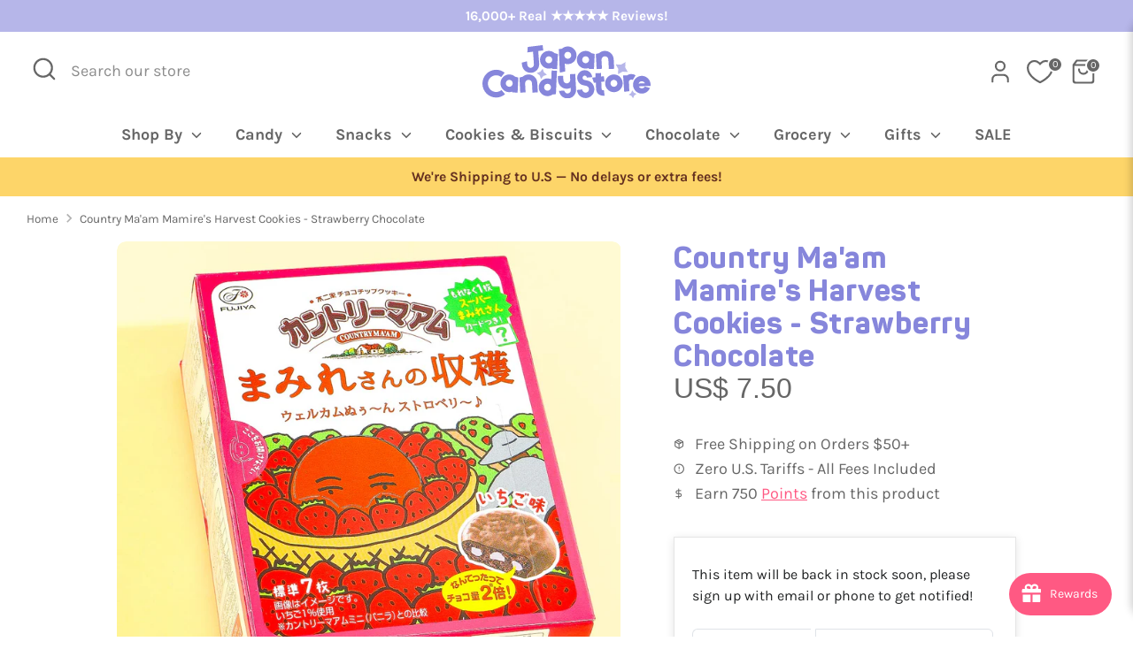

--- FILE ---
content_type: text/html; charset=utf-8
request_url: https://www.japancandystore.com/products/country-maam-mamires-harvest-cookies-strawberry-chocolate
body_size: 75540
content:
<!doctype html>
<html class="no-js supports-no-cookies" lang="en">
<head>
  <!-- Boost 6.2.0 -->
  <meta charset="utf-8" />
<meta name="viewport" content="width=device-width,initial-scale=1.0" />
<meta http-equiv="X-UA-Compatible" content="IE=edge">

<link rel="preconnect" href="https://cdn.shopify.com" crossorigin>
<link rel="preconnect" href="https://fonts.shopify.com" crossorigin>
<link rel="preconnect" href="https://monorail-edge.shopifysvc.com"><link rel="preload" as="font" href="//www.japancandystore.com/cdn/fonts/karla/karla_n4.40497e07df527e6a50e58fb17ef1950c72f3e32c.woff2" type="font/woff2" crossorigin><link rel="preload" as="font" href="//www.japancandystore.com/cdn/fonts/karla/karla_n7.4358a847d4875593d69cfc3f8cc0b44c17b3ed03.woff2" type="font/woff2" crossorigin><link rel="preload" as="font" href="//www.japancandystore.com/cdn/fonts/nunito/nunito_n4.fc49103dc396b42cae9460289072d384b6c6eb63.woff2" type="font/woff2" crossorigin><link rel="preload" as="font" href="//www.japancandystore.com/cdn/fonts/nunito/nunito_n8.a4faa34563722dcb4bd960ae538c49eb540a565f.woff2" type="font/woff2" crossorigin><link rel="preload" href="//www.japancandystore.com/cdn/shop/t/6/assets/vendor.min.js?v=67207134794593361361712927657" as="script">
<link rel="preload" href="//www.japancandystore.com/cdn/shop/t/6/assets/theme.js?v=70085161889976250361761067176" as="script"><link rel="canonical" href="https://www.japancandystore.com/products/country-maam-mamires-harvest-cookies-strawberry-chocolate" /><link rel="icon" href="//www.japancandystore.com/cdn/shop/files/jcs-icon-264px-1.png?crop=center&height=48&v=1675148206&width=48" type="image/png"><meta name="description" content="This box of Country Ma&#39;am cookies features Mamire harvesting strawberries! The moist chocolate cookies are filled with strawberry-flavored chocolate chips and coated with milk chocolate. Munch on these chewy cookies while hanging out with your friends! Comes in a limited-edition box">

  
  <title>
    Country Ma&#39;am Mamire&#39;s Harvest Cookies - Strawberry Chocolate
    
    
    
    
      &ndash; Japan Candy Store
    
    
  </title>

  <meta property="og:site_name" content="Japan Candy Store">
<meta property="og:url" content="https://www.japancandystore.com/products/country-maam-mamires-harvest-cookies-strawberry-chocolate">
<meta property="og:title" content="Country Ma&#39;am Mamire&#39;s Harvest Cookies - Strawberry Chocolate">
<meta property="og:type" content="product">
<meta property="og:description" content="This box of Country Ma&#39;am cookies features Mamire harvesting strawberries! The moist chocolate cookies are filled with strawberry-flavored chocolate chips and coated with milk chocolate. Munch on these chewy cookies while hanging out with your friends! Comes in a limited-edition box"><meta property="og:image" content="http://www.japancandystore.com/cdn/shop/files/20231113-252_1200x1200.jpg?v=1764416299">
  <meta property="og:image:secure_url" content="https://www.japancandystore.com/cdn/shop/files/20231113-252_1200x1200.jpg?v=1764416299">
  <meta property="og:image:width" content="1080">
  <meta property="og:image:height" content="1080"><meta property="og:price:amount" content="7.50">
  <meta property="og:price:currency" content="USD"><meta name="twitter:card" content="summary_large_image">
<meta name="twitter:title" content="Country Ma&#39;am Mamire&#39;s Harvest Cookies - Strawberry Chocolate">
<meta name="twitter:description" content="This box of Country Ma&#39;am cookies features Mamire harvesting strawberries! The moist chocolate cookies are filled with strawberry-flavored chocolate chips and coated with milk chocolate. Munch on these chewy cookies while hanging out with your friends! Comes in a limited-edition box">

<style>
    @font-face {
  font-family: Nunito;
  font-weight: 800;
  font-style: normal;
  font-display: fallback;
  src: url("//www.japancandystore.com/cdn/fonts/nunito/nunito_n8.a4faa34563722dcb4bd960ae538c49eb540a565f.woff2") format("woff2"),
       url("//www.japancandystore.com/cdn/fonts/nunito/nunito_n8.7b9b4d7a0ef879eb46735a0aecb391013c7f7aeb.woff") format("woff");
}

    @font-face {
  font-family: Nunito;
  font-weight: 400;
  font-style: normal;
  font-display: fallback;
  src: url("//www.japancandystore.com/cdn/fonts/nunito/nunito_n4.fc49103dc396b42cae9460289072d384b6c6eb63.woff2") format("woff2"),
       url("//www.japancandystore.com/cdn/fonts/nunito/nunito_n4.5d26d13beeac3116db2479e64986cdeea4c8fbdd.woff") format("woff");
}

    @font-face {
  font-family: Karla;
  font-weight: 400;
  font-style: normal;
  font-display: fallback;
  src: url("//www.japancandystore.com/cdn/fonts/karla/karla_n4.40497e07df527e6a50e58fb17ef1950c72f3e32c.woff2") format("woff2"),
       url("//www.japancandystore.com/cdn/fonts/karla/karla_n4.e9f6f9de321061073c6bfe03c28976ba8ce6ee18.woff") format("woff");
}

    @font-face {
  font-family: Karla;
  font-weight: 700;
  font-style: normal;
  font-display: fallback;
  src: url("//www.japancandystore.com/cdn/fonts/karla/karla_n7.4358a847d4875593d69cfc3f8cc0b44c17b3ed03.woff2") format("woff2"),
       url("//www.japancandystore.com/cdn/fonts/karla/karla_n7.96e322f6d76ce794f25fa29e55d6997c3fb656b6.woff") format("woff");
}

    @font-face {
  font-family: Karla;
  font-weight: 400;
  font-style: italic;
  font-display: fallback;
  src: url("//www.japancandystore.com/cdn/fonts/karla/karla_i4.2086039c16bcc3a78a72a2f7b471e3c4a7f873a6.woff2") format("woff2"),
       url("//www.japancandystore.com/cdn/fonts/karla/karla_i4.7b9f59841a5960c16fa2a897a0716c8ebb183221.woff") format("woff");
}

    @font-face {
  font-family: Karla;
  font-weight: 700;
  font-style: italic;
  font-display: fallback;
  src: url("//www.japancandystore.com/cdn/fonts/karla/karla_i7.fe031cd65d6e02906286add4f6dda06afc2615f0.woff2") format("woff2"),
       url("//www.japancandystore.com/cdn/fonts/karla/karla_i7.816d4949fa7f7d79314595d7003eda5b44e959e3.woff") format("woff");
}

    @font-face {
  font-family: Karla;
  font-weight: 700;
  font-style: normal;
  font-display: fallback;
  src: url("//www.japancandystore.com/cdn/fonts/karla/karla_n7.4358a847d4875593d69cfc3f8cc0b44c17b3ed03.woff2") format("woff2"),
       url("//www.japancandystore.com/cdn/fonts/karla/karla_n7.96e322f6d76ce794f25fa29e55d6997c3fb656b6.woff") format("woff");
}

  </style>

  <link href="//www.japancandystore.com/cdn/shop/t/6/assets/styles.css?v=29504165077497382901766047518" rel="stylesheet" type="text/css" media="all" />

  <link href="//www.japancandystore.com/cdn/shop/t/6/assets/tailwind.css?v=106743773507798660741761065671" rel="stylesheet" type="text/css" media="all" />

  
<link rel="stylesheet" href="//www.japancandystore.com/cdn/shop/t/6/assets/swatches.css?v=74532849203983038111712927675" media="print" onload="this.media='all'">
    <noscript><link rel="stylesheet" href="//www.japancandystore.com/cdn/shop/t/6/assets/swatches.css?v=74532849203983038111712927675"></noscript><script>
    document.documentElement.className = document.documentElement.className.replace('no-js', 'js');
    window.theme = window.theme || {};
    window.slate = window.slate || {};
    theme.moneyFormatWithCodeForProductsPreference = "US$ {{amount}}";
    theme.moneyFormatWithCodeForCartPreference = "US$ {{amount}}";
    theme.moneyFormat = "US$ {{amount}}";
    theme.strings = {
      addToCart: "Add to Cart",
      unavailable: "Unavailable",
      addressError: "Error looking up that address",
      addressNoResults: "No results for that address",
      addressQueryLimit: "You have exceeded the Google API usage limit. Consider upgrading to a \u003ca href=\"https:\/\/developers.google.com\/maps\/premium\/usage-limits\"\u003ePremium Plan\u003c\/a\u003e.",
      authError: "There was a problem authenticating your Google Maps API Key.",
      addingToCart: "Adding",
      addedToCart: "Added",
      productPreorder: "Pre-order",
      addedToCartPopupTitle: "Added:",
      addedToCartPopupItems: "Items",
      addedToCartPopupSubtotal: "Subtotal",
      addedToCartPopupGoToCart: "Checkout",
      cartTermsNotChecked: "You must agree to the terms and conditions before continuing.",
      searchLoading: "Loading",
      searchMoreResults: "See all results",
      searchNoResults: "No results",
      priceFrom: "From",
      quantityTooHigh: "You can only have [[ quantity ]] in your cart",
      onSale: "Sale",
      soldOut: "Sold Out",
      in_stock: "In stock",
      low_stock: "Low stock",
      only_x_left: "[[ quantity ]] in stock",
      single_unit_available: "1 available",
      x_units_available: "[[ quantity ]] in stock, ready to ship",
      unitPriceSeparator: " \/ ",
      close: "Close",
      cart_shipping_calculator_hide_calculator: "Hide shipping calculator",
      cart_shipping_calculator_title: "Get shipping estimates",
      cart_general_hide_note: "Hide instructions for seller",
      cart_general_show_note: "Add instructions for seller",
      previous: "Previous",
      next: "Next"
    };
    theme.routes = {
      account_login_url: 'https://www.japancandystore.com/customer_authentication/redirect?locale=en&region_country=US',
      account_register_url: '/account/register',
      account_addresses_url: '/account/addresses',
      search_url: '/search',
      cart_url: '/cart',
      cart_add_url: '/cart/add',
      cart_change_url: '/cart/change',
      product_recommendations_url: '/recommendations/products'
    };
    theme.settings = {
      dynamicQtyOpts: false,
      saleLabelEnabled: true,
      soldLabelEnabled: true,
      onAddToCart: "ajax"
    };
  </script><script>window.performance && window.performance.mark && window.performance.mark('shopify.content_for_header.start');</script><meta name="google-site-verification" content="hTJQ1UVDpZjQUh6aMiATNjokhWsT2d4zdB0CaKVyaMY">
<meta id="shopify-digital-wallet" name="shopify-digital-wallet" content="/71397900584/digital_wallets/dialog">
<meta name="shopify-checkout-api-token" content="6bbf3775c9b39c01449b55d4d4c7bfc7">
<meta id="in-context-paypal-metadata" data-shop-id="71397900584" data-venmo-supported="false" data-environment="production" data-locale="en_US" data-paypal-v4="true" data-currency="USD">
<link rel="alternate" type="application/json+oembed" href="https://www.japancandystore.com/products/country-maam-mamires-harvest-cookies-strawberry-chocolate.oembed">
<script async="async" src="/checkouts/internal/preloads.js?locale=en-US"></script>
<link rel="preconnect" href="https://shop.app" crossorigin="anonymous">
<script async="async" src="https://shop.app/checkouts/internal/preloads.js?locale=en-US&shop_id=71397900584" crossorigin="anonymous"></script>
<script id="apple-pay-shop-capabilities" type="application/json">{"shopId":71397900584,"countryCode":"US","currencyCode":"USD","merchantCapabilities":["supports3DS"],"merchantId":"gid:\/\/shopify\/Shop\/71397900584","merchantName":"Japan Candy Store","requiredBillingContactFields":["postalAddress","email","phone"],"requiredShippingContactFields":["postalAddress","email","phone"],"shippingType":"shipping","supportedNetworks":["visa","masterCard","amex","discover","elo","jcb"],"total":{"type":"pending","label":"Japan Candy Store","amount":"1.00"},"shopifyPaymentsEnabled":true,"supportsSubscriptions":true}</script>
<script id="shopify-features" type="application/json">{"accessToken":"6bbf3775c9b39c01449b55d4d4c7bfc7","betas":["rich-media-storefront-analytics"],"domain":"www.japancandystore.com","predictiveSearch":true,"shopId":71397900584,"locale":"en"}</script>
<script>var Shopify = Shopify || {};
Shopify.shop = "japan-candy-store.myshopify.com";
Shopify.locale = "en";
Shopify.currency = {"active":"USD","rate":"1.0"};
Shopify.country = "US";
Shopify.theme = {"name":"Boost 6.2.0 - Live theme updated","id":166832963880,"schema_name":"Boost","schema_version":"6.2.0","theme_store_id":863,"role":"main"};
Shopify.theme.handle = "null";
Shopify.theme.style = {"id":null,"handle":null};
Shopify.cdnHost = "www.japancandystore.com/cdn";
Shopify.routes = Shopify.routes || {};
Shopify.routes.root = "/";</script>
<script type="module">!function(o){(o.Shopify=o.Shopify||{}).modules=!0}(window);</script>
<script>!function(o){function n(){var o=[];function n(){o.push(Array.prototype.slice.apply(arguments))}return n.q=o,n}var t=o.Shopify=o.Shopify||{};t.loadFeatures=n(),t.autoloadFeatures=n()}(window);</script>
<script>
  window.ShopifyPay = window.ShopifyPay || {};
  window.ShopifyPay.apiHost = "shop.app\/pay";
  window.ShopifyPay.redirectState = null;
</script>
<script id="shop-js-analytics" type="application/json">{"pageType":"product"}</script>
<script defer="defer" async type="module" src="//www.japancandystore.com/cdn/shopifycloud/shop-js/modules/v2/client.init-shop-cart-sync_BN7fPSNr.en.esm.js"></script>
<script defer="defer" async type="module" src="//www.japancandystore.com/cdn/shopifycloud/shop-js/modules/v2/chunk.common_Cbph3Kss.esm.js"></script>
<script defer="defer" async type="module" src="//www.japancandystore.com/cdn/shopifycloud/shop-js/modules/v2/chunk.modal_DKumMAJ1.esm.js"></script>
<script type="module">
  await import("//www.japancandystore.com/cdn/shopifycloud/shop-js/modules/v2/client.init-shop-cart-sync_BN7fPSNr.en.esm.js");
await import("//www.japancandystore.com/cdn/shopifycloud/shop-js/modules/v2/chunk.common_Cbph3Kss.esm.js");
await import("//www.japancandystore.com/cdn/shopifycloud/shop-js/modules/v2/chunk.modal_DKumMAJ1.esm.js");

  window.Shopify.SignInWithShop?.initShopCartSync?.({"fedCMEnabled":true,"windoidEnabled":true});

</script>
<script>
  window.Shopify = window.Shopify || {};
  if (!window.Shopify.featureAssets) window.Shopify.featureAssets = {};
  window.Shopify.featureAssets['shop-js'] = {"shop-cart-sync":["modules/v2/client.shop-cart-sync_CJVUk8Jm.en.esm.js","modules/v2/chunk.common_Cbph3Kss.esm.js","modules/v2/chunk.modal_DKumMAJ1.esm.js"],"init-fed-cm":["modules/v2/client.init-fed-cm_7Fvt41F4.en.esm.js","modules/v2/chunk.common_Cbph3Kss.esm.js","modules/v2/chunk.modal_DKumMAJ1.esm.js"],"init-shop-email-lookup-coordinator":["modules/v2/client.init-shop-email-lookup-coordinator_Cc088_bR.en.esm.js","modules/v2/chunk.common_Cbph3Kss.esm.js","modules/v2/chunk.modal_DKumMAJ1.esm.js"],"init-windoid":["modules/v2/client.init-windoid_hPopwJRj.en.esm.js","modules/v2/chunk.common_Cbph3Kss.esm.js","modules/v2/chunk.modal_DKumMAJ1.esm.js"],"shop-button":["modules/v2/client.shop-button_B0jaPSNF.en.esm.js","modules/v2/chunk.common_Cbph3Kss.esm.js","modules/v2/chunk.modal_DKumMAJ1.esm.js"],"shop-cash-offers":["modules/v2/client.shop-cash-offers_DPIskqss.en.esm.js","modules/v2/chunk.common_Cbph3Kss.esm.js","modules/v2/chunk.modal_DKumMAJ1.esm.js"],"shop-toast-manager":["modules/v2/client.shop-toast-manager_CK7RT69O.en.esm.js","modules/v2/chunk.common_Cbph3Kss.esm.js","modules/v2/chunk.modal_DKumMAJ1.esm.js"],"init-shop-cart-sync":["modules/v2/client.init-shop-cart-sync_BN7fPSNr.en.esm.js","modules/v2/chunk.common_Cbph3Kss.esm.js","modules/v2/chunk.modal_DKumMAJ1.esm.js"],"init-customer-accounts-sign-up":["modules/v2/client.init-customer-accounts-sign-up_CfPf4CXf.en.esm.js","modules/v2/client.shop-login-button_DeIztwXF.en.esm.js","modules/v2/chunk.common_Cbph3Kss.esm.js","modules/v2/chunk.modal_DKumMAJ1.esm.js"],"pay-button":["modules/v2/client.pay-button_CgIwFSYN.en.esm.js","modules/v2/chunk.common_Cbph3Kss.esm.js","modules/v2/chunk.modal_DKumMAJ1.esm.js"],"init-customer-accounts":["modules/v2/client.init-customer-accounts_DQ3x16JI.en.esm.js","modules/v2/client.shop-login-button_DeIztwXF.en.esm.js","modules/v2/chunk.common_Cbph3Kss.esm.js","modules/v2/chunk.modal_DKumMAJ1.esm.js"],"avatar":["modules/v2/client.avatar_BTnouDA3.en.esm.js"],"init-shop-for-new-customer-accounts":["modules/v2/client.init-shop-for-new-customer-accounts_CsZy_esa.en.esm.js","modules/v2/client.shop-login-button_DeIztwXF.en.esm.js","modules/v2/chunk.common_Cbph3Kss.esm.js","modules/v2/chunk.modal_DKumMAJ1.esm.js"],"shop-follow-button":["modules/v2/client.shop-follow-button_BRMJjgGd.en.esm.js","modules/v2/chunk.common_Cbph3Kss.esm.js","modules/v2/chunk.modal_DKumMAJ1.esm.js"],"checkout-modal":["modules/v2/client.checkout-modal_B9Drz_yf.en.esm.js","modules/v2/chunk.common_Cbph3Kss.esm.js","modules/v2/chunk.modal_DKumMAJ1.esm.js"],"shop-login-button":["modules/v2/client.shop-login-button_DeIztwXF.en.esm.js","modules/v2/chunk.common_Cbph3Kss.esm.js","modules/v2/chunk.modal_DKumMAJ1.esm.js"],"lead-capture":["modules/v2/client.lead-capture_DXYzFM3R.en.esm.js","modules/v2/chunk.common_Cbph3Kss.esm.js","modules/v2/chunk.modal_DKumMAJ1.esm.js"],"shop-login":["modules/v2/client.shop-login_CA5pJqmO.en.esm.js","modules/v2/chunk.common_Cbph3Kss.esm.js","modules/v2/chunk.modal_DKumMAJ1.esm.js"],"payment-terms":["modules/v2/client.payment-terms_BxzfvcZJ.en.esm.js","modules/v2/chunk.common_Cbph3Kss.esm.js","modules/v2/chunk.modal_DKumMAJ1.esm.js"]};
</script>
<script>(function() {
  var isLoaded = false;
  function asyncLoad() {
    if (isLoaded) return;
    isLoaded = true;
    var urls = ["https:\/\/joy.avada.io\/scripttag\/avada-joy-tracking.min.js?shop=japan-candy-store.myshopify.com"];
    for (var i = 0; i < urls.length; i++) {
      var s = document.createElement('script');
      s.type = 'text/javascript';
      s.async = true;
      s.src = urls[i];
      var x = document.getElementsByTagName('script')[0];
      x.parentNode.insertBefore(s, x);
    }
  };
  if(window.attachEvent) {
    window.attachEvent('onload', asyncLoad);
  } else {
    window.addEventListener('load', asyncLoad, false);
  }
})();</script>
<script id="__st">var __st={"a":71397900584,"offset":-28800,"reqid":"f55aec8c-f4dd-4eb2-b322-0da41b7d6e7e-1769766780","pageurl":"www.japancandystore.com\/products\/country-maam-mamires-harvest-cookies-strawberry-chocolate","u":"c70dfc119d33","p":"product","rtyp":"product","rid":8777856450856};</script>
<script>window.ShopifyPaypalV4VisibilityTracking = true;</script>
<script id="captcha-bootstrap">!function(){'use strict';const t='contact',e='account',n='new_comment',o=[[t,t],['blogs',n],['comments',n],[t,'customer']],c=[[e,'customer_login'],[e,'guest_login'],[e,'recover_customer_password'],[e,'create_customer']],r=t=>t.map((([t,e])=>`form[action*='/${t}']:not([data-nocaptcha='true']) input[name='form_type'][value='${e}']`)).join(','),a=t=>()=>t?[...document.querySelectorAll(t)].map((t=>t.form)):[];function s(){const t=[...o],e=r(t);return a(e)}const i='password',u='form_key',d=['recaptcha-v3-token','g-recaptcha-response','h-captcha-response',i],f=()=>{try{return window.sessionStorage}catch{return}},m='__shopify_v',_=t=>t.elements[u];function p(t,e,n=!1){try{const o=window.sessionStorage,c=JSON.parse(o.getItem(e)),{data:r}=function(t){const{data:e,action:n}=t;return t[m]||n?{data:e,action:n}:{data:t,action:n}}(c);for(const[e,n]of Object.entries(r))t.elements[e]&&(t.elements[e].value=n);n&&o.removeItem(e)}catch(o){console.error('form repopulation failed',{error:o})}}const l='form_type',E='cptcha';function T(t){t.dataset[E]=!0}const w=window,h=w.document,L='Shopify',v='ce_forms',y='captcha';let A=!1;((t,e)=>{const n=(g='f06e6c50-85a8-45c8-87d0-21a2b65856fe',I='https://cdn.shopify.com/shopifycloud/storefront-forms-hcaptcha/ce_storefront_forms_captcha_hcaptcha.v1.5.2.iife.js',D={infoText:'Protected by hCaptcha',privacyText:'Privacy',termsText:'Terms'},(t,e,n)=>{const o=w[L][v],c=o.bindForm;if(c)return c(t,g,e,D).then(n);var r;o.q.push([[t,g,e,D],n]),r=I,A||(h.body.append(Object.assign(h.createElement('script'),{id:'captcha-provider',async:!0,src:r})),A=!0)});var g,I,D;w[L]=w[L]||{},w[L][v]=w[L][v]||{},w[L][v].q=[],w[L][y]=w[L][y]||{},w[L][y].protect=function(t,e){n(t,void 0,e),T(t)},Object.freeze(w[L][y]),function(t,e,n,w,h,L){const[v,y,A,g]=function(t,e,n){const i=e?o:[],u=t?c:[],d=[...i,...u],f=r(d),m=r(i),_=r(d.filter((([t,e])=>n.includes(e))));return[a(f),a(m),a(_),s()]}(w,h,L),I=t=>{const e=t.target;return e instanceof HTMLFormElement?e:e&&e.form},D=t=>v().includes(t);t.addEventListener('submit',(t=>{const e=I(t);if(!e)return;const n=D(e)&&!e.dataset.hcaptchaBound&&!e.dataset.recaptchaBound,o=_(e),c=g().includes(e)&&(!o||!o.value);(n||c)&&t.preventDefault(),c&&!n&&(function(t){try{if(!f())return;!function(t){const e=f();if(!e)return;const n=_(t);if(!n)return;const o=n.value;o&&e.removeItem(o)}(t);const e=Array.from(Array(32),(()=>Math.random().toString(36)[2])).join('');!function(t,e){_(t)||t.append(Object.assign(document.createElement('input'),{type:'hidden',name:u})),t.elements[u].value=e}(t,e),function(t,e){const n=f();if(!n)return;const o=[...t.querySelectorAll(`input[type='${i}']`)].map((({name:t})=>t)),c=[...d,...o],r={};for(const[a,s]of new FormData(t).entries())c.includes(a)||(r[a]=s);n.setItem(e,JSON.stringify({[m]:1,action:t.action,data:r}))}(t,e)}catch(e){console.error('failed to persist form',e)}}(e),e.submit())}));const S=(t,e)=>{t&&!t.dataset[E]&&(n(t,e.some((e=>e===t))),T(t))};for(const o of['focusin','change'])t.addEventListener(o,(t=>{const e=I(t);D(e)&&S(e,y())}));const B=e.get('form_key'),M=e.get(l),P=B&&M;t.addEventListener('DOMContentLoaded',(()=>{const t=y();if(P)for(const e of t)e.elements[l].value===M&&p(e,B);[...new Set([...A(),...v().filter((t=>'true'===t.dataset.shopifyCaptcha))])].forEach((e=>S(e,t)))}))}(h,new URLSearchParams(w.location.search),n,t,e,['guest_login'])})(!0,!0)}();</script>
<script integrity="sha256-4kQ18oKyAcykRKYeNunJcIwy7WH5gtpwJnB7kiuLZ1E=" data-source-attribution="shopify.loadfeatures" defer="defer" src="//www.japancandystore.com/cdn/shopifycloud/storefront/assets/storefront/load_feature-a0a9edcb.js" crossorigin="anonymous"></script>
<script crossorigin="anonymous" defer="defer" src="//www.japancandystore.com/cdn/shopifycloud/storefront/assets/shopify_pay/storefront-65b4c6d7.js?v=20250812"></script>
<script data-source-attribution="shopify.dynamic_checkout.dynamic.init">var Shopify=Shopify||{};Shopify.PaymentButton=Shopify.PaymentButton||{isStorefrontPortableWallets:!0,init:function(){window.Shopify.PaymentButton.init=function(){};var t=document.createElement("script");t.src="https://www.japancandystore.com/cdn/shopifycloud/portable-wallets/latest/portable-wallets.en.js",t.type="module",document.head.appendChild(t)}};
</script>
<script data-source-attribution="shopify.dynamic_checkout.buyer_consent">
  function portableWalletsHideBuyerConsent(e){var t=document.getElementById("shopify-buyer-consent"),n=document.getElementById("shopify-subscription-policy-button");t&&n&&(t.classList.add("hidden"),t.setAttribute("aria-hidden","true"),n.removeEventListener("click",e))}function portableWalletsShowBuyerConsent(e){var t=document.getElementById("shopify-buyer-consent"),n=document.getElementById("shopify-subscription-policy-button");t&&n&&(t.classList.remove("hidden"),t.removeAttribute("aria-hidden"),n.addEventListener("click",e))}window.Shopify?.PaymentButton&&(window.Shopify.PaymentButton.hideBuyerConsent=portableWalletsHideBuyerConsent,window.Shopify.PaymentButton.showBuyerConsent=portableWalletsShowBuyerConsent);
</script>
<script data-source-attribution="shopify.dynamic_checkout.cart.bootstrap">document.addEventListener("DOMContentLoaded",(function(){function t(){return document.querySelector("shopify-accelerated-checkout-cart, shopify-accelerated-checkout")}if(t())Shopify.PaymentButton.init();else{new MutationObserver((function(e,n){t()&&(Shopify.PaymentButton.init(),n.disconnect())})).observe(document.body,{childList:!0,subtree:!0})}}));
</script>
<link id="shopify-accelerated-checkout-styles" rel="stylesheet" media="screen" href="https://www.japancandystore.com/cdn/shopifycloud/portable-wallets/latest/accelerated-checkout-backwards-compat.css" crossorigin="anonymous">
<style id="shopify-accelerated-checkout-cart">
        #shopify-buyer-consent {
  margin-top: 1em;
  display: inline-block;
  width: 100%;
}

#shopify-buyer-consent.hidden {
  display: none;
}

#shopify-subscription-policy-button {
  background: none;
  border: none;
  padding: 0;
  text-decoration: underline;
  font-size: inherit;
  cursor: pointer;
}

#shopify-subscription-policy-button::before {
  box-shadow: none;
}

      </style>
<script id="sections-script" data-sections="product-recommendations" defer="defer" src="//www.japancandystore.com/cdn/shop/t/6/compiled_assets/scripts.js?v=3127"></script>
<script>window.performance && window.performance.mark && window.performance.mark('shopify.content_for_header.end');</script>
<!-- BEGIN app block: shopify://apps/klaviyo-email-marketing-sms/blocks/klaviyo-onsite-embed/2632fe16-c075-4321-a88b-50b567f42507 -->















  <script>
    window.klaviyoReviewsProductDesignMode = false
  </script>







<!-- END app block --><!-- BEGIN app block: shopify://apps/judge-me-reviews/blocks/judgeme_core/61ccd3b1-a9f2-4160-9fe9-4fec8413e5d8 --><!-- Start of Judge.me Core -->






<link rel="dns-prefetch" href="https://cdnwidget.judge.me">
<link rel="dns-prefetch" href="https://cdn.judge.me">
<link rel="dns-prefetch" href="https://cdn1.judge.me">
<link rel="dns-prefetch" href="https://api.judge.me">

<script data-cfasync='false' class='jdgm-settings-script'>window.jdgmSettings={"pagination":5,"disable_web_reviews":false,"badge_no_review_text":"No reviews","badge_n_reviews_text":"\u0026nbsp;{{ n }} review/reviews","badge_star_color":"#f5c346","hide_badge_preview_if_no_reviews":true,"badge_hide_text":false,"enforce_center_preview_badge":false,"widget_title":"Customer Reviews","widget_open_form_text":"Write a review","widget_close_form_text":"Cancel review","widget_refresh_page_text":"Refresh page","widget_summary_text":"Based on {{ number_of_reviews }} review/reviews","widget_no_review_text":"Be the first to write a review","widget_name_field_text":"Display name","widget_verified_name_field_text":"Verified Name (public)","widget_name_placeholder_text":"Your Name (public)","widget_required_field_error_text":"This field is required","widget_email_field_text":"Email address","widget_verified_email_field_text":"Verified Email (private, can not be edited)","widget_email_placeholder_text":"Your email address","widget_email_field_error_text":"Please enter a valid email address.","widget_rating_field_text":"Rating","widget_review_title_field_text":"Review Title","widget_review_title_placeholder_text":"Give your review a title","widget_review_body_field_text":"Your Review","widget_review_body_placeholder_text":"Write your review here","widget_pictures_field_text":"Upload Product Photos (optional)","widget_submit_review_text":"Submit Review","widget_submit_verified_review_text":"Submit Verified Review","widget_submit_success_msg_with_auto_publish":"Thank you! Please refresh the page in a few moments to see your review. ","widget_submit_success_msg_no_auto_publish":"Thank you! Your review will be published as soon as it is approved by the shop admin. ","widget_show_default_reviews_out_of_total_text":"Showing {{ n_reviews_shown }} out of {{ n_reviews }} reviews.","widget_show_all_link_text":"Show all","widget_show_less_link_text":"Show less","widget_author_said_text":"{{ reviewer_name }} said:","widget_days_text":"{{ n }} days ago","widget_weeks_text":"{{ n }} week/weeks ago","widget_months_text":"{{ n }} month/months ago","widget_years_text":"{{ n }} year/years ago","widget_yesterday_text":"Yesterday","widget_today_text":"Today","widget_replied_text":"\u003e\u003e {{ shop_name }} replied:","widget_read_more_text":"Read more","widget_reviewer_name_as_initial":"last_initial","widget_rating_filter_color":"","widget_rating_filter_see_all_text":"See all reviews","widget_sorting_most_recent_text":"Most Recent","widget_sorting_highest_rating_text":"Highest Rating","widget_sorting_lowest_rating_text":"Lowest Rating","widget_sorting_with_pictures_text":"Only Pictures","widget_sorting_most_helpful_text":"Most Helpful","widget_open_question_form_text":"Ask a question","widget_reviews_subtab_text":"Reviews","widget_questions_subtab_text":"Questions","widget_question_label_text":"Question","widget_answer_label_text":"Answer","widget_question_placeholder_text":"Write your question here","widget_submit_question_text":"Submit Question","widget_question_submit_success_text":"Thank you for your question! We will notify you once it gets answered.","widget_star_color":"#f5c346","verified_badge_text":"Verified","verified_badge_bg_color":"","verified_badge_text_color":"","verified_badge_placement":"left-of-reviewer-name","widget_review_max_height":3,"widget_hide_border":false,"widget_social_share":false,"widget_thumb":false,"widget_review_location_show":false,"widget_location_format":"country_iso_code","all_reviews_include_out_of_store_products":true,"all_reviews_out_of_store_text":"(out of store)","all_reviews_pagination":100,"all_reviews_product_name_prefix_text":"about","enable_review_pictures":true,"enable_question_anwser":true,"widget_theme":"","review_date_format":"timestamp","default_sort_method":"pictures-first","widget_product_reviews_subtab_text":"Product Reviews","widget_shop_reviews_subtab_text":"Shop Reviews","widget_other_products_reviews_text":"Reviews for other products","widget_store_reviews_subtab_text":"Store reviews","widget_no_store_reviews_text":"This store hasn't received any reviews yet","widget_web_restriction_product_reviews_text":"This product hasn't received any reviews yet","widget_no_items_text":"No items found","widget_show_more_text":"Show more","widget_write_a_store_review_text":"Write a Store Review","widget_other_languages_heading":"Reviews in Other Languages","widget_translate_review_text":"Translate review to {{ language }}","widget_translating_review_text":"Translating...","widget_show_original_translation_text":"Show original ({{ language }})","widget_translate_review_failed_text":"Review couldn't be translated.","widget_translate_review_retry_text":"Retry","widget_translate_review_try_again_later_text":"Try again later","show_product_url_for_grouped_product":false,"widget_sorting_pictures_first_text":"Pictures First","show_pictures_on_all_rev_page_mobile":true,"show_pictures_on_all_rev_page_desktop":true,"floating_tab_hide_mobile_install_preference":false,"floating_tab_button_name":"★ Reviews","floating_tab_title":"Let customers speak for us","floating_tab_button_color":"","floating_tab_button_background_color":"","floating_tab_url":"","floating_tab_url_enabled":false,"floating_tab_tab_style":"text","all_reviews_text_badge_text":"Customers rate us {{ shop.metafields.judgeme.all_reviews_rating | round: 1 }}/5 based on {{ shop.metafields.judgeme.all_reviews_count }} reviews.","all_reviews_text_badge_text_branded_style":"{{ shop.metafields.judgeme.all_reviews_rating | round: 1 }} out of 5 stars based on {{ shop.metafields.judgeme.all_reviews_count }} reviews","is_all_reviews_text_badge_a_link":false,"show_stars_for_all_reviews_text_badge":false,"all_reviews_text_badge_url":"","all_reviews_text_style":"text","all_reviews_text_color_style":"judgeme_brand_color","all_reviews_text_color":"#108474","all_reviews_text_show_jm_brand":true,"featured_carousel_show_header":true,"featured_carousel_title":"Let customers speak for us","testimonials_carousel_title":"Customers are saying","videos_carousel_title":"Real customer stories","cards_carousel_title":"Customers are saying","featured_carousel_count_text":"from {{ n }} reviews","featured_carousel_add_link_to_all_reviews_page":false,"featured_carousel_url":"","featured_carousel_show_images":true,"featured_carousel_autoslide_interval":5,"featured_carousel_arrows_on_the_sides":false,"featured_carousel_height":250,"featured_carousel_width":80,"featured_carousel_image_size":0,"featured_carousel_image_height":250,"featured_carousel_arrow_color":"#eeeeee","verified_count_badge_style":"vintage","verified_count_badge_orientation":"horizontal","verified_count_badge_color_style":"judgeme_brand_color","verified_count_badge_color":"#108474","is_verified_count_badge_a_link":false,"verified_count_badge_url":"","verified_count_badge_show_jm_brand":false,"widget_rating_preset_default":5,"widget_first_sub_tab":"product-reviews","widget_show_histogram":false,"widget_histogram_use_custom_color":false,"widget_pagination_use_custom_color":false,"widget_star_use_custom_color":false,"widget_verified_badge_use_custom_color":false,"widget_write_review_use_custom_color":false,"picture_reminder_submit_button":"Upload Pictures","enable_review_videos":false,"mute_video_by_default":false,"widget_sorting_videos_first_text":"Videos First","widget_review_pending_text":"Pending","featured_carousel_items_for_large_screen":3,"social_share_options_order":"Facebook,Twitter","remove_microdata_snippet":true,"disable_json_ld":false,"enable_json_ld_products":false,"preview_badge_show_question_text":false,"preview_badge_no_question_text":"No questions","preview_badge_n_question_text":"{{ number_of_questions }} question/questions","qa_badge_show_icon":false,"qa_badge_position":"same-row","remove_judgeme_branding":true,"widget_add_search_bar":false,"widget_search_bar_placeholder":"Search","widget_sorting_verified_only_text":"Verified only","featured_carousel_theme":"default","featured_carousel_show_rating":true,"featured_carousel_show_title":true,"featured_carousel_show_body":true,"featured_carousel_show_date":false,"featured_carousel_show_reviewer":true,"featured_carousel_show_product":false,"featured_carousel_header_background_color":"#108474","featured_carousel_header_text_color":"#ffffff","featured_carousel_name_product_separator":"reviewed","featured_carousel_full_star_background":"#108474","featured_carousel_empty_star_background":"#dadada","featured_carousel_vertical_theme_background":"#f9fafb","featured_carousel_verified_badge_enable":true,"featured_carousel_verified_badge_color":"#108474","featured_carousel_border_style":"round","featured_carousel_review_line_length_limit":3,"featured_carousel_more_reviews_button_text":"Read more reviews","featured_carousel_view_product_button_text":"View product","all_reviews_page_load_reviews_on":"button_click","all_reviews_page_load_more_text":"Load More Reviews","disable_fb_tab_reviews":false,"enable_ajax_cdn_cache":false,"widget_advanced_speed_features":5,"widget_public_name_text":"display: ","default_reviewer_name":"John Smith","default_reviewer_name_has_non_latin":true,"widget_reviewer_anonymous":"Anonymous","medals_widget_title":"Judge.me Review Medals","medals_widget_background_color":"#f9fafb","medals_widget_position":"footer_all_pages","medals_widget_border_color":"#f9fafb","medals_widget_verified_text_position":"left","medals_widget_use_monochromatic_version":false,"medals_widget_elements_color":"#108474","show_reviewer_avatar":false,"widget_invalid_yt_video_url_error_text":"Not a YouTube video URL","widget_max_length_field_error_text":"Please enter no more than {0} characters.","widget_show_country_flag":false,"widget_show_collected_via_shop_app":true,"widget_verified_by_shop_badge_style":"light","widget_verified_by_shop_text":"Verified by Shop","widget_show_photo_gallery":false,"widget_load_with_code_splitting":true,"widget_ugc_install_preference":false,"widget_ugc_title":"Made by us, Shared by you","widget_ugc_subtitle":"Tag us to see your picture featured in our page","widget_ugc_arrows_color":"#ffffff","widget_ugc_primary_button_text":"Buy Now","widget_ugc_primary_button_background_color":"#108474","widget_ugc_primary_button_text_color":"#ffffff","widget_ugc_primary_button_border_width":"0","widget_ugc_primary_button_border_style":"none","widget_ugc_primary_button_border_color":"#108474","widget_ugc_primary_button_border_radius":"25","widget_ugc_secondary_button_text":"Load More","widget_ugc_secondary_button_background_color":"#ffffff","widget_ugc_secondary_button_text_color":"#108474","widget_ugc_secondary_button_border_width":"2","widget_ugc_secondary_button_border_style":"solid","widget_ugc_secondary_button_border_color":"#108474","widget_ugc_secondary_button_border_radius":"25","widget_ugc_reviews_button_text":"View Reviews","widget_ugc_reviews_button_background_color":"#ffffff","widget_ugc_reviews_button_text_color":"#108474","widget_ugc_reviews_button_border_width":"2","widget_ugc_reviews_button_border_style":"solid","widget_ugc_reviews_button_border_color":"#108474","widget_ugc_reviews_button_border_radius":"25","widget_ugc_reviews_button_link_to":"judgeme-reviews-page","widget_ugc_show_post_date":true,"widget_ugc_max_width":"800","widget_rating_metafield_value_type":true,"widget_primary_color":"#8686db","widget_enable_secondary_color":false,"widget_secondary_color":"#edf5f5","widget_summary_average_rating_text":"{{ average_rating }}","widget_media_grid_title":"Customer photos \u0026 videos","widget_media_grid_see_more_text":"See more","widget_round_style":true,"widget_show_product_medals":false,"widget_verified_by_judgeme_text":"Verified by Judge.me","widget_show_store_medals":false,"widget_verified_by_judgeme_text_in_store_medals":"Verified by Judge.me","widget_media_field_exceed_quantity_message":"Sorry, we can only accept {{ max_media }} for one review.","widget_media_field_exceed_limit_message":"{{ file_name }} is too large, please select a {{ media_type }} less than {{ size_limit }}MB.","widget_review_submitted_text":"Review Submitted!","widget_question_submitted_text":"Question Submitted!","widget_close_form_text_question":"Cancel","widget_write_your_answer_here_text":"Write your answer here","widget_enabled_branded_link":true,"widget_show_collected_by_judgeme":false,"widget_reviewer_name_color":"","widget_write_review_text_color":"","widget_write_review_bg_color":"","widget_collected_by_judgeme_text":"collected by Judge.me","widget_pagination_type":"load_more","widget_load_more_text":"Load More","widget_load_more_color":"#108474","widget_full_review_text":"Full Review","widget_read_more_reviews_text":"Read More Reviews","widget_read_questions_text":"Read Questions","widget_questions_and_answers_text":"Questions \u0026 Answers","widget_verified_by_text":"Verified by","widget_verified_text":"Verified","widget_number_of_reviews_text":"{{ number_of_reviews }} reviews","widget_back_button_text":"Back","widget_next_button_text":"Next","widget_custom_forms_filter_button":"Filters","custom_forms_style":"horizontal","widget_show_review_information":false,"how_reviews_are_collected":"How reviews are collected?","widget_show_review_keywords":false,"widget_gdpr_statement":"How we use your data: We'll only contact you about the review you left, and only if necessary. By submitting your review, you agree to Judge.me's \u003ca href='https://judge.me/terms' target='_blank' rel='nofollow noopener'\u003eterms\u003c/a\u003e, \u003ca href='https://judge.me/privacy' target='_blank' rel='nofollow noopener'\u003eprivacy\u003c/a\u003e and \u003ca href='https://judge.me/content-policy' target='_blank' rel='nofollow noopener'\u003econtent\u003c/a\u003e policies.","widget_multilingual_sorting_enabled":false,"widget_translate_review_content_enabled":false,"widget_translate_review_content_method":"manual","popup_widget_review_selection":"automatically_with_pictures","popup_widget_round_border_style":true,"popup_widget_show_title":true,"popup_widget_show_body":true,"popup_widget_show_reviewer":false,"popup_widget_show_product":true,"popup_widget_show_pictures":true,"popup_widget_use_review_picture":true,"popup_widget_show_on_home_page":true,"popup_widget_show_on_product_page":true,"popup_widget_show_on_collection_page":true,"popup_widget_show_on_cart_page":true,"popup_widget_position":"bottom_left","popup_widget_first_review_delay":5,"popup_widget_duration":5,"popup_widget_interval":5,"popup_widget_review_count":5,"popup_widget_hide_on_mobile":true,"review_snippet_widget_round_border_style":true,"review_snippet_widget_card_color":"#FFFFFF","review_snippet_widget_slider_arrows_background_color":"#FFFFFF","review_snippet_widget_slider_arrows_color":"#000000","review_snippet_widget_star_color":"#108474","show_product_variant":false,"all_reviews_product_variant_label_text":"Variant: ","widget_show_verified_branding":false,"widget_ai_summary_title":"Customers say","widget_ai_summary_disclaimer":"AI-powered review summary based on recent customer reviews","widget_show_ai_summary":false,"widget_show_ai_summary_bg":false,"widget_show_review_title_input":true,"redirect_reviewers_invited_via_email":"external_form","request_store_review_after_product_review":false,"request_review_other_products_in_order":false,"review_form_color_scheme":"default","review_form_corner_style":"square","review_form_star_color":{},"review_form_text_color":"#333333","review_form_background_color":"#ffffff","review_form_field_background_color":"#fafafa","review_form_button_color":{},"review_form_button_text_color":"#ffffff","review_form_modal_overlay_color":"#000000","review_content_screen_title_text":"How would you rate this product?","review_content_introduction_text":"We would love it if you would share a bit about your experience.","store_review_form_title_text":"How would you rate this store?","store_review_form_introduction_text":"We would love it if you would share a bit about your experience.","show_review_guidance_text":true,"one_star_review_guidance_text":"Poor","five_star_review_guidance_text":"Great","customer_information_screen_title_text":"About you","customer_information_introduction_text":"Please tell us more about you.","custom_questions_screen_title_text":"Your experience in more detail","custom_questions_introduction_text":"Here are a few questions to help us understand more about your experience.","review_submitted_screen_title_text":"Thanks for your review!","review_submitted_screen_thank_you_text":"We are processing it and it will appear on the store soon.","review_submitted_screen_email_verification_text":"Please confirm your email by clicking the link we just sent you. This helps us keep reviews authentic.","review_submitted_request_store_review_text":"Would you like to share your experience of shopping with us?","review_submitted_review_other_products_text":"Would you like to review these products?","store_review_screen_title_text":"Would you like to share your experience of shopping with us?","store_review_introduction_text":"We value your feedback and use it to improve. Please share any thoughts or suggestions you have.","reviewer_media_screen_title_picture_text":"Share a picture","reviewer_media_introduction_picture_text":"Upload a photo to support your review.","reviewer_media_screen_title_video_text":"Share a video","reviewer_media_introduction_video_text":"Upload a video to support your review.","reviewer_media_screen_title_picture_or_video_text":"Share a picture or video","reviewer_media_introduction_picture_or_video_text":"Upload a photo or video to support your review.","reviewer_media_youtube_url_text":"Paste your Youtube URL here","advanced_settings_next_step_button_text":"Next","advanced_settings_close_review_button_text":"Close","modal_write_review_flow":false,"write_review_flow_required_text":"Required","write_review_flow_privacy_message_text":"We respect your privacy.","write_review_flow_anonymous_text":"Post review as anonymous","write_review_flow_visibility_text":"This won't be visible to other customers.","write_review_flow_multiple_selection_help_text":"Select as many as you like","write_review_flow_single_selection_help_text":"Select one option","write_review_flow_required_field_error_text":"This field is required","write_review_flow_invalid_email_error_text":"Please enter a valid email address","write_review_flow_max_length_error_text":"Max. {{ max_length }} characters.","write_review_flow_media_upload_text":"\u003cb\u003eClick to upload\u003c/b\u003e or drag and drop","write_review_flow_gdpr_statement":"We'll only contact you about your review if necessary. By submitting your review, you agree to our \u003ca href='https://judge.me/terms' target='_blank' rel='nofollow noopener'\u003eterms and conditions\u003c/a\u003e and \u003ca href='https://judge.me/privacy' target='_blank' rel='nofollow noopener'\u003eprivacy policy\u003c/a\u003e.","rating_only_reviews_enabled":false,"show_negative_reviews_help_screen":false,"new_review_flow_help_screen_rating_threshold":3,"negative_review_resolution_screen_title_text":"Tell us more","negative_review_resolution_text":"Your experience matters to us. If there were issues with your purchase, we're here to help. Feel free to reach out to us, we'd love the opportunity to make things right.","negative_review_resolution_button_text":"Contact us","negative_review_resolution_proceed_with_review_text":"Leave a review","negative_review_resolution_subject":"Issue with purchase from {{ shop_name }}.{{ order_name }}","preview_badge_collection_page_install_status":false,"widget_review_custom_css":"","preview_badge_custom_css":"","preview_badge_stars_count":"5-stars","featured_carousel_custom_css":"","floating_tab_custom_css":"","all_reviews_widget_custom_css":"","medals_widget_custom_css":"","verified_badge_custom_css":"","all_reviews_text_custom_css":"","transparency_badges_collected_via_store_invite":false,"transparency_badges_from_another_provider":false,"transparency_badges_collected_from_store_visitor":false,"transparency_badges_collected_by_verified_review_provider":false,"transparency_badges_earned_reward":false,"transparency_badges_collected_via_store_invite_text":"Review collected via store invitation","transparency_badges_from_another_provider_text":"Review collected from another provider","transparency_badges_collected_from_store_visitor_text":"Review collected from a store visitor","transparency_badges_written_in_google_text":"Review written in Google","transparency_badges_written_in_etsy_text":"Review written in Etsy","transparency_badges_written_in_shop_app_text":"Review written in Shop App","transparency_badges_earned_reward_text":"Review earned a reward for future purchase","product_review_widget_per_page":3,"widget_store_review_label_text":"Review about the store","checkout_comment_extension_title_on_product_page":"Customer Comments","checkout_comment_extension_num_latest_comment_show":5,"checkout_comment_extension_format":"name_and_timestamp","checkout_comment_customer_name":"last_initial","checkout_comment_comment_notification":true,"preview_badge_collection_page_install_preference":false,"preview_badge_home_page_install_preference":false,"preview_badge_product_page_install_preference":false,"review_widget_install_preference":"","review_carousel_install_preference":false,"floating_reviews_tab_install_preference":"none","verified_reviews_count_badge_install_preference":false,"all_reviews_text_install_preference":false,"review_widget_best_location":false,"judgeme_medals_install_preference":false,"review_widget_revamp_enabled":false,"review_widget_qna_enabled":false,"review_widget_header_theme":"minimal","review_widget_widget_title_enabled":true,"review_widget_header_text_size":"medium","review_widget_header_text_weight":"regular","review_widget_average_rating_style":"compact","review_widget_bar_chart_enabled":true,"review_widget_bar_chart_type":"numbers","review_widget_bar_chart_style":"standard","review_widget_expanded_media_gallery_enabled":false,"review_widget_reviews_section_theme":"standard","review_widget_image_style":"thumbnails","review_widget_review_image_ratio":"square","review_widget_stars_size":"medium","review_widget_verified_badge":"standard_text","review_widget_review_title_text_size":"medium","review_widget_review_text_size":"medium","review_widget_review_text_length":"medium","review_widget_number_of_columns_desktop":3,"review_widget_carousel_transition_speed":5,"review_widget_custom_questions_answers_display":"always","review_widget_button_text_color":"#FFFFFF","review_widget_text_color":"#000000","review_widget_lighter_text_color":"#7B7B7B","review_widget_corner_styling":"soft","review_widget_review_word_singular":"review","review_widget_review_word_plural":"reviews","review_widget_voting_label":"Helpful?","review_widget_shop_reply_label":"Reply from {{ shop_name }}:","review_widget_filters_title":"Filters","qna_widget_question_word_singular":"Question","qna_widget_question_word_plural":"Questions","qna_widget_answer_reply_label":"Answer from {{ answerer_name }}:","qna_content_screen_title_text":"Ask a question about this product","qna_widget_question_required_field_error_text":"Please enter your question.","qna_widget_flow_gdpr_statement":"We'll only contact you about your question if necessary. By submitting your question, you agree to our \u003ca href='https://judge.me/terms' target='_blank' rel='nofollow noopener'\u003eterms and conditions\u003c/a\u003e and \u003ca href='https://judge.me/privacy' target='_blank' rel='nofollow noopener'\u003eprivacy policy\u003c/a\u003e.","qna_widget_question_submitted_text":"Thanks for your question!","qna_widget_close_form_text_question":"Close","qna_widget_question_submit_success_text":"We’ll notify you by email when your question is answered.","all_reviews_widget_v2025_enabled":false,"all_reviews_widget_v2025_header_theme":"default","all_reviews_widget_v2025_widget_title_enabled":true,"all_reviews_widget_v2025_header_text_size":"medium","all_reviews_widget_v2025_header_text_weight":"regular","all_reviews_widget_v2025_average_rating_style":"compact","all_reviews_widget_v2025_bar_chart_enabled":true,"all_reviews_widget_v2025_bar_chart_type":"numbers","all_reviews_widget_v2025_bar_chart_style":"standard","all_reviews_widget_v2025_expanded_media_gallery_enabled":false,"all_reviews_widget_v2025_show_store_medals":true,"all_reviews_widget_v2025_show_photo_gallery":true,"all_reviews_widget_v2025_show_review_keywords":false,"all_reviews_widget_v2025_show_ai_summary":false,"all_reviews_widget_v2025_show_ai_summary_bg":false,"all_reviews_widget_v2025_add_search_bar":false,"all_reviews_widget_v2025_default_sort_method":"most-recent","all_reviews_widget_v2025_reviews_per_page":10,"all_reviews_widget_v2025_reviews_section_theme":"default","all_reviews_widget_v2025_image_style":"thumbnails","all_reviews_widget_v2025_review_image_ratio":"square","all_reviews_widget_v2025_stars_size":"medium","all_reviews_widget_v2025_verified_badge":"bold_badge","all_reviews_widget_v2025_review_title_text_size":"medium","all_reviews_widget_v2025_review_text_size":"medium","all_reviews_widget_v2025_review_text_length":"medium","all_reviews_widget_v2025_number_of_columns_desktop":3,"all_reviews_widget_v2025_carousel_transition_speed":5,"all_reviews_widget_v2025_custom_questions_answers_display":"always","all_reviews_widget_v2025_show_product_variant":false,"all_reviews_widget_v2025_show_reviewer_avatar":true,"all_reviews_widget_v2025_reviewer_name_as_initial":"","all_reviews_widget_v2025_review_location_show":false,"all_reviews_widget_v2025_location_format":"","all_reviews_widget_v2025_show_country_flag":false,"all_reviews_widget_v2025_verified_by_shop_badge_style":"light","all_reviews_widget_v2025_social_share":false,"all_reviews_widget_v2025_social_share_options_order":"Facebook,Twitter,LinkedIn,Pinterest","all_reviews_widget_v2025_pagination_type":"standard","all_reviews_widget_v2025_button_text_color":"#FFFFFF","all_reviews_widget_v2025_text_color":"#000000","all_reviews_widget_v2025_lighter_text_color":"#7B7B7B","all_reviews_widget_v2025_corner_styling":"soft","all_reviews_widget_v2025_title":"Customer reviews","all_reviews_widget_v2025_ai_summary_title":"Customers say about this store","all_reviews_widget_v2025_no_review_text":"Be the first to write a review","platform":"shopify","branding_url":"https://app.judge.me/reviews/stores/www.japancandystore.com","branding_text":"Powered by Judge.me","locale":"en","reply_name":"Japan Candy Store","widget_version":"3.0","footer":true,"autopublish":false,"review_dates":true,"enable_custom_form":false,"shop_use_review_site":true,"shop_locale":"en","enable_multi_locales_translations":false,"show_review_title_input":true,"review_verification_email_status":"never","can_be_branded":true,"reply_name_text":"Japan Candy Store"};</script> <style class='jdgm-settings-style'>.jdgm-xx{left:0}:root{--jdgm-primary-color: #8686db;--jdgm-secondary-color: rgba(134,134,219,0.1);--jdgm-star-color: #f5c346;--jdgm-write-review-text-color: white;--jdgm-write-review-bg-color: #8686db;--jdgm-paginate-color: #8686db;--jdgm-border-radius: 10;--jdgm-reviewer-name-color: #8686db}.jdgm-histogram__bar-content{background-color:#8686db}.jdgm-rev[data-verified-buyer=true] .jdgm-rev__icon.jdgm-rev__icon:after,.jdgm-rev__buyer-badge.jdgm-rev__buyer-badge{color:white;background-color:#8686db}.jdgm-review-widget--small .jdgm-gallery.jdgm-gallery .jdgm-gallery__thumbnail-link:nth-child(8) .jdgm-gallery__thumbnail-wrapper.jdgm-gallery__thumbnail-wrapper:before{content:"See more"}@media only screen and (min-width: 768px){.jdgm-gallery.jdgm-gallery .jdgm-gallery__thumbnail-link:nth-child(8) .jdgm-gallery__thumbnail-wrapper.jdgm-gallery__thumbnail-wrapper:before{content:"See more"}}.jdgm-preview-badge .jdgm-star.jdgm-star{color:#f5c346}.jdgm-prev-badge[data-average-rating='0.00']{display:none !important}.jdgm-rev .jdgm-rev__icon{display:none !important}.jdgm-author-fullname{display:none !important}.jdgm-author-all-initials{display:none !important}.jdgm-rev-widg__title{visibility:hidden}.jdgm-rev-widg__summary-text{visibility:hidden}.jdgm-prev-badge__text{visibility:hidden}.jdgm-rev__prod-link-prefix:before{content:'about'}.jdgm-rev__variant-label:before{content:'Variant: '}.jdgm-rev__out-of-store-text:before{content:'(out of store)'}.jdgm-preview-badge[data-template="product"]{display:none !important}.jdgm-preview-badge[data-template="collection"]{display:none !important}.jdgm-preview-badge[data-template="index"]{display:none !important}.jdgm-review-widget[data-from-snippet="true"]{display:none !important}.jdgm-verified-count-badget[data-from-snippet="true"]{display:none !important}.jdgm-carousel-wrapper[data-from-snippet="true"]{display:none !important}.jdgm-all-reviews-text[data-from-snippet="true"]{display:none !important}.jdgm-medals-section[data-from-snippet="true"]{display:none !important}.jdgm-ugc-media-wrapper[data-from-snippet="true"]{display:none !important}.jdgm-histogram{display:none !important}.jdgm-widget .jdgm-sort-dropdown-wrapper{margin-top:12px}.jdgm-rev__transparency-badge[data-badge-type="review_collected_via_store_invitation"]{display:none !important}.jdgm-rev__transparency-badge[data-badge-type="review_collected_from_another_provider"]{display:none !important}.jdgm-rev__transparency-badge[data-badge-type="review_collected_from_store_visitor"]{display:none !important}.jdgm-rev__transparency-badge[data-badge-type="review_written_in_etsy"]{display:none !important}.jdgm-rev__transparency-badge[data-badge-type="review_written_in_google_business"]{display:none !important}.jdgm-rev__transparency-badge[data-badge-type="review_written_in_shop_app"]{display:none !important}.jdgm-rev__transparency-badge[data-badge-type="review_earned_for_future_purchase"]{display:none !important}.jdgm-review-snippet-widget .jdgm-rev-snippet-widget__cards-container .jdgm-rev-snippet-card{border-radius:8px;background:#fff}.jdgm-review-snippet-widget .jdgm-rev-snippet-widget__cards-container .jdgm-rev-snippet-card__rev-rating .jdgm-star{color:#108474}.jdgm-review-snippet-widget .jdgm-rev-snippet-widget__prev-btn,.jdgm-review-snippet-widget .jdgm-rev-snippet-widget__next-btn{border-radius:50%;background:#fff}.jdgm-review-snippet-widget .jdgm-rev-snippet-widget__prev-btn>svg,.jdgm-review-snippet-widget .jdgm-rev-snippet-widget__next-btn>svg{fill:#000}.jdgm-full-rev-modal.rev-snippet-widget .jm-mfp-container .jm-mfp-content,.jdgm-full-rev-modal.rev-snippet-widget .jm-mfp-container .jdgm-full-rev__icon,.jdgm-full-rev-modal.rev-snippet-widget .jm-mfp-container .jdgm-full-rev__pic-img,.jdgm-full-rev-modal.rev-snippet-widget .jm-mfp-container .jdgm-full-rev__reply{border-radius:8px}.jdgm-full-rev-modal.rev-snippet-widget .jm-mfp-container .jdgm-full-rev[data-verified-buyer="true"] .jdgm-full-rev__icon::after{border-radius:8px}.jdgm-full-rev-modal.rev-snippet-widget .jm-mfp-container .jdgm-full-rev .jdgm-rev__buyer-badge{border-radius:calc( 8px / 2 )}.jdgm-full-rev-modal.rev-snippet-widget .jm-mfp-container .jdgm-full-rev .jdgm-full-rev__replier::before{content:'Japan Candy Store'}.jdgm-full-rev-modal.rev-snippet-widget .jm-mfp-container .jdgm-full-rev .jdgm-full-rev__product-button{border-radius:calc( 8px * 6 )}
</style> <style class='jdgm-settings-style'></style>

  
  
  
  <style class='jdgm-miracle-styles'>
  @-webkit-keyframes jdgm-spin{0%{-webkit-transform:rotate(0deg);-ms-transform:rotate(0deg);transform:rotate(0deg)}100%{-webkit-transform:rotate(359deg);-ms-transform:rotate(359deg);transform:rotate(359deg)}}@keyframes jdgm-spin{0%{-webkit-transform:rotate(0deg);-ms-transform:rotate(0deg);transform:rotate(0deg)}100%{-webkit-transform:rotate(359deg);-ms-transform:rotate(359deg);transform:rotate(359deg)}}@font-face{font-family:'JudgemeStar';src:url("[data-uri]") format("woff");font-weight:normal;font-style:normal}.jdgm-star{font-family:'JudgemeStar';display:inline !important;text-decoration:none !important;padding:0 4px 0 0 !important;margin:0 !important;font-weight:bold;opacity:1;-webkit-font-smoothing:antialiased;-moz-osx-font-smoothing:grayscale}.jdgm-star:hover{opacity:1}.jdgm-star:last-of-type{padding:0 !important}.jdgm-star.jdgm--on:before{content:"\e000"}.jdgm-star.jdgm--off:before{content:"\e001"}.jdgm-star.jdgm--half:before{content:"\e002"}.jdgm-widget *{margin:0;line-height:1.4;-webkit-box-sizing:border-box;-moz-box-sizing:border-box;box-sizing:border-box;-webkit-overflow-scrolling:touch}.jdgm-hidden{display:none !important;visibility:hidden !important}.jdgm-temp-hidden{display:none}.jdgm-spinner{width:40px;height:40px;margin:auto;border-radius:50%;border-top:2px solid #eee;border-right:2px solid #eee;border-bottom:2px solid #eee;border-left:2px solid #ccc;-webkit-animation:jdgm-spin 0.8s infinite linear;animation:jdgm-spin 0.8s infinite linear}.jdgm-prev-badge{display:block !important}

</style>


  
  
   


<script data-cfasync='false' class='jdgm-script'>
!function(e){window.jdgm=window.jdgm||{},jdgm.CDN_HOST="https://cdnwidget.judge.me/",jdgm.CDN_HOST_ALT="https://cdn2.judge.me/cdn/widget_frontend/",jdgm.API_HOST="https://api.judge.me/",jdgm.CDN_BASE_URL="https://cdn.shopify.com/extensions/019c0abf-5f74-78ae-8f4c-7d58d04bc050/judgeme-extensions-326/assets/",
jdgm.docReady=function(d){(e.attachEvent?"complete"===e.readyState:"loading"!==e.readyState)?
setTimeout(d,0):e.addEventListener("DOMContentLoaded",d)},jdgm.loadCSS=function(d,t,o,a){
!o&&jdgm.loadCSS.requestedUrls.indexOf(d)>=0||(jdgm.loadCSS.requestedUrls.push(d),
(a=e.createElement("link")).rel="stylesheet",a.class="jdgm-stylesheet",a.media="nope!",
a.href=d,a.onload=function(){this.media="all",t&&setTimeout(t)},e.body.appendChild(a))},
jdgm.loadCSS.requestedUrls=[],jdgm.loadJS=function(e,d){var t=new XMLHttpRequest;
t.onreadystatechange=function(){4===t.readyState&&(Function(t.response)(),d&&d(t.response))},
t.open("GET",e),t.onerror=function(){if(e.indexOf(jdgm.CDN_HOST)===0&&jdgm.CDN_HOST_ALT!==jdgm.CDN_HOST){var f=e.replace(jdgm.CDN_HOST,jdgm.CDN_HOST_ALT);jdgm.loadJS(f,d)}},t.send()},jdgm.docReady((function(){(window.jdgmLoadCSS||e.querySelectorAll(
".jdgm-widget, .jdgm-all-reviews-page").length>0)&&(jdgmSettings.widget_load_with_code_splitting?
parseFloat(jdgmSettings.widget_version)>=3?jdgm.loadCSS(jdgm.CDN_HOST+"widget_v3/base.css"):
jdgm.loadCSS(jdgm.CDN_HOST+"widget/base.css"):jdgm.loadCSS(jdgm.CDN_HOST+"shopify_v2.css"),
jdgm.loadJS(jdgm.CDN_HOST+"loa"+"der.js"))}))}(document);
</script>
<noscript><link rel="stylesheet" type="text/css" media="all" href="https://cdnwidget.judge.me/shopify_v2.css"></noscript>

<!-- BEGIN app snippet: theme_fix_tags --><script>
  (function() {
    var jdgmThemeFixes = null;
    if (!jdgmThemeFixes) return;
    var thisThemeFix = jdgmThemeFixes[Shopify.theme.id];
    if (!thisThemeFix) return;

    if (thisThemeFix.html) {
      document.addEventListener("DOMContentLoaded", function() {
        var htmlDiv = document.createElement('div');
        htmlDiv.classList.add('jdgm-theme-fix-html');
        htmlDiv.innerHTML = thisThemeFix.html;
        document.body.append(htmlDiv);
      });
    };

    if (thisThemeFix.css) {
      var styleTag = document.createElement('style');
      styleTag.classList.add('jdgm-theme-fix-style');
      styleTag.innerHTML = thisThemeFix.css;
      document.head.append(styleTag);
    };

    if (thisThemeFix.js) {
      var scriptTag = document.createElement('script');
      scriptTag.classList.add('jdgm-theme-fix-script');
      scriptTag.innerHTML = thisThemeFix.js;
      document.head.append(scriptTag);
    };
  })();
</script>
<!-- END app snippet -->
<!-- End of Judge.me Core -->



<!-- END app block --><!-- BEGIN app block: shopify://apps/eg-auto-add-to-cart/blocks/app-embed/0f7d4f74-1e89-4820-aec4-6564d7e535d2 -->










  
    <script
      async
      type="text/javascript"
      src="https://cdn.506.io/eg/script.js?shop=japan-candy-store.myshopify.com&v=7"
    ></script>
  



  <meta id="easygift-shop" itemid="c2hvcF8kXzE3Njk3NjY3ODA=" content="{&quot;isInstalled&quot;:true,&quot;installedOn&quot;:&quot;2023-09-18T08:16:56.675Z&quot;,&quot;appVersion&quot;:&quot;3.0&quot;,&quot;subscriptionName&quot;:&quot;Unlimited&quot;,&quot;cartAnalytics&quot;:true,&quot;freeTrialEndsOn&quot;:null,&quot;settings&quot;:{&quot;reminderBannerStyle&quot;:{&quot;position&quot;:{&quot;horizontal&quot;:&quot;right&quot;,&quot;vertical&quot;:&quot;bottom&quot;},&quot;imageUrl&quot;:null,&quot;closingMode&quot;:&quot;doNotAutoClose&quot;,&quot;cssStyles&quot;:&quot;&quot;,&quot;displayAfter&quot;:5,&quot;headerText&quot;:&quot;&quot;,&quot;primaryColor&quot;:&quot;#000000&quot;,&quot;reshowBannerAfter&quot;:&quot;everyNewSession&quot;,&quot;selfcloseAfter&quot;:5,&quot;showImage&quot;:false,&quot;subHeaderText&quot;:&quot;&quot;},&quot;addedItemIdentifier&quot;:&quot;_Gifted&quot;,&quot;ignoreOtherAppLineItems&quot;:null,&quot;customVariantsInfoLifetimeMins&quot;:1440,&quot;redirectPath&quot;:null,&quot;ignoreNonStandardCartRequests&quot;:false,&quot;bannerStyle&quot;:{&quot;position&quot;:{&quot;horizontal&quot;:&quot;right&quot;,&quot;vertical&quot;:&quot;bottom&quot;},&quot;cssStyles&quot;:null,&quot;primaryColor&quot;:&quot;#000000&quot;},&quot;themePresetId&quot;:&quot;0&quot;,&quot;notificationStyle&quot;:{&quot;position&quot;:{&quot;horizontal&quot;:&quot;center&quot;,&quot;vertical&quot;:&quot;center&quot;},&quot;primaryColor&quot;:&quot;#666666&quot;,&quot;duration&quot;:&quot;4.0&quot;,&quot;cssStyles&quot;:null,&quot;hasCustomizations&quot;:false},&quot;fetchCartData&quot;:false,&quot;useLocalStorage&quot;:{&quot;enabled&quot;:false,&quot;expiryMinutes&quot;:null},&quot;popupStyle&quot;:{&quot;closeModalOutsideClick&quot;:true,&quot;priceShowZeroDecimals&quot;:true,&quot;primaryColor&quot;:&quot;#3A3A3A&quot;,&quot;secondaryColor&quot;:&quot;#3A3A3A&quot;,&quot;cssStyles&quot;:null,&quot;hasCustomizations&quot;:false,&quot;addButtonText&quot;:&quot;Select&quot;,&quot;dismissButtonText&quot;:&quot;Close&quot;,&quot;outOfStockButtonText&quot;:&quot;Out of Stock&quot;,&quot;imageUrl&quot;:null,&quot;showProductLink&quot;:false,&quot;subscriptionLabel&quot;:&quot;Subscription Plan&quot;},&quot;refreshAfterBannerClick&quot;:false,&quot;disableReapplyRules&quot;:false,&quot;disableReloadOnFailedAddition&quot;:false,&quot;autoReloadCartPage&quot;:false,&quot;ajaxRedirectPath&quot;:null,&quot;allowSimultaneousRequests&quot;:false,&quot;applyRulesOnCheckout&quot;:false,&quot;enableCartCtrlOverrides&quot;:true,&quot;customRedirectFromCart&quot;:null,&quot;scriptSettings&quot;:{&quot;branding&quot;:{&quot;show&quot;:false,&quot;removalRequestSent&quot;:null},&quot;productPageRedirection&quot;:{&quot;enabled&quot;:false,&quot;products&quot;:[],&quot;redirectionURL&quot;:&quot;\/&quot;},&quot;debugging&quot;:{&quot;enabled&quot;:false,&quot;enabledOn&quot;:null,&quot;stringifyObj&quot;:false},&quot;customCSS&quot;:null,&quot;delayUpdates&quot;:2000,&quot;decodePayload&quot;:false,&quot;hideAlertsOnFrontend&quot;:false,&quot;removeEGPropertyFromSplitActionLineItems&quot;:false,&quot;fetchProductInfoFromSavedDomain&quot;:false,&quot;enableBuyNowInterceptions&quot;:false,&quot;removeProductsAddedFromExpiredRules&quot;:false,&quot;useFinalPrice&quot;:false,&quot;hideGiftedPropertyText&quot;:false,&quot;fetchCartDataBeforeRequest&quot;:false},&quot;accessToEnterprise&quot;:false},&quot;translations&quot;:null,&quot;defaultLocale&quot;:&quot;en&quot;,&quot;shopDomain&quot;:&quot;www.japancandystore.com&quot;}">


<script defer>
  (async function() {
    try {

      const blockVersion = "v3"
      if (blockVersion != "v3") {
        return
      }

      let metaErrorFlag = false;
      if (metaErrorFlag) {
        return
      }

      // Parse metafields as JSON
      const metafields = {"easygift-rule-67f71cce3e16520583412b7d":{"schedule":{"enabled":false,"starts":null,"ends":null},"trigger":{"productTags":{"targets":[],"collectionInfo":null,"sellingPlan":null},"promoCode":null,"promoCodeDiscount":null,"type":"cartValue","minCartValue":1,"hasUpperCartValue":false,"upperCartValue":null,"products":[],"collections":[],"condition":null,"conditionMin":null,"conditionMax":null,"collectionSellingPlanType":null},"action":{"notification":{"enabled":false,"headerText":null,"subHeaderText":null,"showImage":false,"imageUrl":""},"discount":{"issue":null,"type":"app","discountType":"percentage","title":"Free Snack Gift","createdByEasyGift":true,"easygiftAppDiscount":true,"value":100,"id":"gid:\/\/shopify\/DiscountAutomaticNode\/1623110943016"},"popupOptions":{"showVariantsSeparately":false,"headline":null,"subHeadline":null,"showItemsPrice":false,"popupDismissable":false,"imageUrl":null,"persistPopup":false,"rewardQuantity":1,"showDiscountedPrice":false,"hideOOSItems":false,"subscriptionLabel":"Subscription Plan"},"banner":{"enabled":false,"headerText":null,"imageUrl":null,"subHeaderText":null,"showImage":false,"displayAfter":"5","closingMode":"doNotAutoClose","selfcloseAfter":"5","reshowBannerAfter":"everyNewSession","redirectLink":null},"type":"addAutomatically","products":[{"name":"Mystery Japanese Snack - Default Title","variantId":"46711471833384","variantGid":"gid:\/\/shopify\/ProductVariant\/46711471833384","productGid":"gid:\/\/shopify\/Product\/8624867475752","quantity":1,"handle":"mystery-japanese-snack","price":"5.00"}],"limit":1,"preventProductRemoval":false,"addAvailableProducts":false},"targeting":{"link":{"destination":"home","data":null,"cookieLifetime":14},"additionalCriteria":{"geo":{"include":[],"exclude":[]},"type":null,"customerTags":[],"customerTagsExcluded":[],"customerId":[],"orderCount":null,"hasOrderCountMax":false,"orderCountMax":null,"totalSpent":null,"hasTotalSpentMax":false,"totalSpentMax":null},"type":"link"},"settings":{"worksInReverse":true,"runsOncePerSession":false,"preventAddedItemPurchase":false,"showReminderBanner":false},"_id":"67f71cce3e16520583412b7d","name":"Free Snack Gift","store":"6508076d8812cebfacd3c855","shop":"japan-candy-store","active":true,"translations":null,"createdAt":"2025-04-10T01:20:14.563Z","updatedAt":"2025-11-10T16:25:01.301Z","__v":0},"easygift-rule-683fbdf1adea0ac02a4e26ca":{"schedule":{"enabled":false,"starts":null,"ends":null},"trigger":{"productTags":{"targets":[],"collectionInfo":null,"sellingPlan":null},"promoCode":null,"promoCodeDiscount":null,"type":"cartValue","minCartValue":1,"hasUpperCartValue":false,"upperCartValue":null,"products":[],"collections":[],"condition":null,"conditionMin":null,"conditionMax":null,"collectionSellingPlanType":null},"action":{"notification":{"enabled":false,"headerText":null,"subHeaderText":null,"showImage":false,"imageUrl":""},"discount":{"issue":null,"type":"app","discountType":"percentage","title":"Free Candy or Snack Gift","createdByEasyGift":true,"easygiftAppDiscount":true,"value":100,"id":"gid:\/\/shopify\/DiscountAutomaticNode\/1623116874024"},"popupOptions":{"showVariantsSeparately":false,"headline":null,"subHeadline":null,"showItemsPrice":false,"popupDismissable":false,"imageUrl":null,"persistPopup":false,"rewardQuantity":1,"showDiscountedPrice":false,"hideOOSItems":false},"banner":{"enabled":false,"headerText":null,"imageUrl":null,"subHeaderText":null,"showImage":false,"displayAfter":"5","closingMode":"doNotAutoClose","selfcloseAfter":"5","reshowBannerAfter":"everyNewSession","redirectLink":null},"type":"addAutomatically","products":[{"name":"Mystery Japanese Snack - Default Title","variantId":"46711471833384","variantGid":"gid:\/\/shopify\/ProductVariant\/46711471833384","productGid":"gid:\/\/shopify\/Product\/8624867475752","quantity":1,"handle":"mystery-japanese-snack","price":"5.00"}],"limit":1,"preventProductRemoval":false,"addAvailableProducts":false},"targeting":{"link":{"destination":"home","data":null,"cookieLifetime":14},"additionalCriteria":{"geo":{"include":[],"exclude":[]},"type":null,"customerTags":[],"customerTagsExcluded":[],"customerId":[],"orderCount":null,"hasOrderCountMax":false,"orderCountMax":null,"totalSpent":null,"hasTotalSpentMax":false,"totalSpentMax":null},"type":"link"},"settings":{"worksInReverse":true,"runsOncePerSession":false,"preventAddedItemPurchase":false,"showReminderBanner":false},"_id":"683fbdf1adea0ac02a4e26ca","name":"Free Snack Gift for Collabs","store":"6508076d8812cebfacd3c855","shop":"japan-candy-store","active":true,"translations":null,"createdAt":"2025-06-04T03:30:57.103Z","updatedAt":"2025-11-10T16:53:35.302Z","__v":0}};

      // Process metafields in JavaScript
      let savedRulesArray = [];
      for (const [key, value] of Object.entries(metafields)) {
        if (value) {
          for (const prop in value) {
            // avoiding Object.Keys for performance gain -- no need to make an array of keys.
            savedRulesArray.push(value);
            break;
          }
        }
      }

      const metaTag = document.createElement('meta');
      metaTag.id = 'easygift-rules';
      metaTag.content = JSON.stringify(savedRulesArray);
      metaTag.setAttribute('itemid', 'cnVsZXNfJF8xNzY5NzY2Nzgw');

      document.head.appendChild(metaTag);
      } catch (err) {
        
      }
  })();
</script>


  <script
    type="text/javascript"
    defer
  >

    (function () {
      try {
        window.EG_INFO = window.EG_INFO || {};
        var shopInfo = {"isInstalled":true,"installedOn":"2023-09-18T08:16:56.675Z","appVersion":"3.0","subscriptionName":"Unlimited","cartAnalytics":true,"freeTrialEndsOn":null,"settings":{"reminderBannerStyle":{"position":{"horizontal":"right","vertical":"bottom"},"imageUrl":null,"closingMode":"doNotAutoClose","cssStyles":"","displayAfter":5,"headerText":"","primaryColor":"#000000","reshowBannerAfter":"everyNewSession","selfcloseAfter":5,"showImage":false,"subHeaderText":""},"addedItemIdentifier":"_Gifted","ignoreOtherAppLineItems":null,"customVariantsInfoLifetimeMins":1440,"redirectPath":null,"ignoreNonStandardCartRequests":false,"bannerStyle":{"position":{"horizontal":"right","vertical":"bottom"},"cssStyles":null,"primaryColor":"#000000"},"themePresetId":"0","notificationStyle":{"position":{"horizontal":"center","vertical":"center"},"primaryColor":"#666666","duration":"4.0","cssStyles":null,"hasCustomizations":false},"fetchCartData":false,"useLocalStorage":{"enabled":false,"expiryMinutes":null},"popupStyle":{"closeModalOutsideClick":true,"priceShowZeroDecimals":true,"primaryColor":"#3A3A3A","secondaryColor":"#3A3A3A","cssStyles":null,"hasCustomizations":false,"addButtonText":"Select","dismissButtonText":"Close","outOfStockButtonText":"Out of Stock","imageUrl":null,"showProductLink":false,"subscriptionLabel":"Subscription Plan"},"refreshAfterBannerClick":false,"disableReapplyRules":false,"disableReloadOnFailedAddition":false,"autoReloadCartPage":false,"ajaxRedirectPath":null,"allowSimultaneousRequests":false,"applyRulesOnCheckout":false,"enableCartCtrlOverrides":true,"customRedirectFromCart":null,"scriptSettings":{"branding":{"show":false,"removalRequestSent":null},"productPageRedirection":{"enabled":false,"products":[],"redirectionURL":"\/"},"debugging":{"enabled":false,"enabledOn":null,"stringifyObj":false},"customCSS":null,"delayUpdates":2000,"decodePayload":false,"hideAlertsOnFrontend":false,"removeEGPropertyFromSplitActionLineItems":false,"fetchProductInfoFromSavedDomain":false,"enableBuyNowInterceptions":false,"removeProductsAddedFromExpiredRules":false,"useFinalPrice":false,"hideGiftedPropertyText":false,"fetchCartDataBeforeRequest":false},"accessToEnterprise":false},"translations":null,"defaultLocale":"en","shopDomain":"www.japancandystore.com"};
        var productRedirectionEnabled = shopInfo.settings.scriptSettings.productPageRedirection.enabled;
        if (["Unlimited", "Enterprise"].includes(shopInfo.subscriptionName) && productRedirectionEnabled) {
          var products = shopInfo.settings.scriptSettings.productPageRedirection.products;
          if (products.length > 0) {
            var productIds = products.map(function(prod) {
              var productGid = prod.id;
              var productIdNumber = parseInt(productGid.split('/').pop());
              return productIdNumber;
            });
            var productInfo = {"id":8777856450856,"title":"Country Ma'am Mamire's Harvest Cookies - Strawberry Chocolate","handle":"country-maam-mamires-harvest-cookies-strawberry-chocolate","description":"\u003cdiv data-mce-fragment=\"1\"\u003eThis box of Country Ma'am cookies features Mamire harvesting strawberries! The moist chocolate cookies are filled with strawberry-flavored chocolate chips and coated with milk chocolate. Munch on these chewy cookies while hanging out with your friends!\u003c\/div\u003e\n\u003cul data-mce-fragment=\"1\"\u003e\n\u003cli data-mce-fragment=\"1\"\u003e\u003cspan data-mce-fragment=\"1\" mce-data-marked=\"1\"\u003eComes in a limited-edition box\u003c\/span\u003e\u003c\/li\u003e\n\u003c\/ul\u003e","published_at":"2023-11-14T17:59:15-08:00","created_at":"2023-11-13T01:11:03-08:00","vendor":"JP \/ Poi Poi Market","type":"Japanese Cookies","tags":["Japanese Cookies"],"price":750,"price_min":750,"price_max":750,"available":false,"price_varies":false,"compare_at_price":null,"compare_at_price_min":0,"compare_at_price_max":0,"compare_at_price_varies":false,"variants":[{"id":47163404583208,"title":"Default Title","option1":"Default Title","option2":null,"option3":null,"sku":"41450","requires_shipping":true,"taxable":true,"featured_image":null,"available":false,"name":"Country Ma'am Mamire's Harvest Cookies - Strawberry Chocolate","public_title":null,"options":["Default Title"],"price":750,"weight":100,"compare_at_price":null,"inventory_management":"shopify","barcode":"4902555274119","requires_selling_plan":false,"selling_plan_allocations":[]}],"images":["\/\/www.japancandystore.com\/cdn\/shop\/files\/20231113-252.jpg?v=1764416299","\/\/www.japancandystore.com\/cdn\/shop\/files\/20231113-253.jpg?v=1764416297","\/\/www.japancandystore.com\/cdn\/shop\/files\/20231113-254.jpg?v=1764416297","\/\/www.japancandystore.com\/cdn\/shop\/files\/20231113-255.jpg?v=1764416297"],"featured_image":"\/\/www.japancandystore.com\/cdn\/shop\/files\/20231113-252.jpg?v=1764416299","options":["Title"],"media":[{"alt":null,"id":43106391753000,"position":1,"preview_image":{"aspect_ratio":1.0,"height":1080,"width":1080,"src":"\/\/www.japancandystore.com\/cdn\/shop\/files\/20231113-252.jpg?v=1764416299"},"aspect_ratio":1.0,"height":1080,"media_type":"image","src":"\/\/www.japancandystore.com\/cdn\/shop\/files\/20231113-252.jpg?v=1764416299","width":1080},{"alt":null,"id":36949894463784,"position":2,"preview_image":{"aspect_ratio":1.0,"height":1080,"width":1080,"src":"\/\/www.japancandystore.com\/cdn\/shop\/files\/20231113-253.jpg?v=1764416297"},"aspect_ratio":1.0,"height":1080,"media_type":"image","src":"\/\/www.japancandystore.com\/cdn\/shop\/files\/20231113-253.jpg?v=1764416297","width":1080},{"alt":null,"id":36949894496552,"position":3,"preview_image":{"aspect_ratio":1.0,"height":1080,"width":1080,"src":"\/\/www.japancandystore.com\/cdn\/shop\/files\/20231113-254.jpg?v=1764416297"},"aspect_ratio":1.0,"height":1080,"media_type":"image","src":"\/\/www.japancandystore.com\/cdn\/shop\/files\/20231113-254.jpg?v=1764416297","width":1080},{"alt":null,"id":36949894529320,"position":4,"preview_image":{"aspect_ratio":1.0,"height":1080,"width":1080,"src":"\/\/www.japancandystore.com\/cdn\/shop\/files\/20231113-255.jpg?v=1764416297"},"aspect_ratio":1.0,"height":1080,"media_type":"image","src":"\/\/www.japancandystore.com\/cdn\/shop\/files\/20231113-255.jpg?v=1764416297","width":1080}],"requires_selling_plan":false,"selling_plan_groups":[],"content":"\u003cdiv data-mce-fragment=\"1\"\u003eThis box of Country Ma'am cookies features Mamire harvesting strawberries! The moist chocolate cookies are filled with strawberry-flavored chocolate chips and coated with milk chocolate. Munch on these chewy cookies while hanging out with your friends!\u003c\/div\u003e\n\u003cul data-mce-fragment=\"1\"\u003e\n\u003cli data-mce-fragment=\"1\"\u003e\u003cspan data-mce-fragment=\"1\" mce-data-marked=\"1\"\u003eComes in a limited-edition box\u003c\/span\u003e\u003c\/li\u003e\n\u003c\/ul\u003e"};
            var isProductInList = productIds.includes(productInfo.id);
            if (isProductInList) {
              var redirectionURL = shopInfo.settings.scriptSettings.productPageRedirection.redirectionURL;
              if (redirectionURL) {
                window.location = redirectionURL;
              }
            }
          }
        }

        

          var rawPriceString = "7.50";
    
          rawPriceString = rawPriceString.trim();
    
          var normalisedPrice;

          function processNumberString(str) {
            // Helper to find the rightmost index of '.', ',' or "'"
            const lastDot = str.lastIndexOf('.');
            const lastComma = str.lastIndexOf(',');
            const lastApostrophe = str.lastIndexOf("'");
            const lastIndex = Math.max(lastDot, lastComma, lastApostrophe);

            // If no punctuation, remove any stray spaces and return
            if (lastIndex === -1) {
              return str.replace(/[.,'\s]/g, '');
            }

            // Extract parts
            const before = str.slice(0, lastIndex).replace(/[.,'\s]/g, '');
            const after = str.slice(lastIndex + 1).replace(/[.,'\s]/g, '');

            // If the after part is 1 or 2 digits, treat as decimal
            if (after.length > 0 && after.length <= 2) {
              return `${before}.${after}`;
            }

            // Otherwise treat as integer with thousands separator removed
            return before + after;
          }

          normalisedPrice = processNumberString(rawPriceString)

          window.EG_INFO["47163404583208"] = {
            "price": `${normalisedPrice}`,
            "presentmentPrices": {
              "edges": [
                {
                  "node": {
                    "price": {
                      "amount": `${normalisedPrice}`,
                      "currencyCode": "USD"
                    }
                  }
                }
              ]
            },
            "sellingPlanGroups": {
              "edges": [
                
              ]
            },
            "product": {
              "id": "gid://shopify/Product/8777856450856",
              "tags": ["Japanese Cookies"],
              "collections": {
                "pageInfo": {
                  "hasNextPage": false
                },
                "edges": [
                  
                    {
                      "node": {
                        "id": "gid://shopify/Collection/439253729576"
                      }
                    },
                  
                    {
                      "node": {
                        "id": "gid://shopify/Collection/438969041192"
                      }
                    },
                  
                    {
                      "node": {
                        "id": "gid://shopify/Collection/438207349032"
                      }
                    },
                  
                    {
                      "node": {
                        "id": "gid://shopify/Collection/438206333224"
                      }
                    },
                  
                    {
                      "node": {
                        "id": "gid://shopify/Collection/489208906024"
                      }
                    }
                  
                ]
              }
            },
            "id": "47163404583208",
            "timestamp": 1769766780
          };
        
      } catch(err) {
      return
    }})()
  </script>



<!-- END app block --><script src="https://cdn.shopify.com/extensions/019c0abf-5f74-78ae-8f4c-7d58d04bc050/judgeme-extensions-326/assets/loader.js" type="text/javascript" defer="defer"></script>
<script src="https://cdn.shopify.com/extensions/019c032f-9c53-72ef-9443-eb733c6648f0/avada-joy-435/assets/avada-joy.js" type="text/javascript" defer="defer"></script>
<link href="https://cdn.shopify.com/extensions/019be7a1-4e55-70a8-959d-ea5101b70f67/swish-wishlist-king-219/assets/component-wishlist-button-block.css" rel="stylesheet" type="text/css" media="all">
<link href="https://monorail-edge.shopifysvc.com" rel="dns-prefetch">
<script>(function(){if ("sendBeacon" in navigator && "performance" in window) {try {var session_token_from_headers = performance.getEntriesByType('navigation')[0].serverTiming.find(x => x.name == '_s').description;} catch {var session_token_from_headers = undefined;}var session_cookie_matches = document.cookie.match(/_shopify_s=([^;]*)/);var session_token_from_cookie = session_cookie_matches && session_cookie_matches.length === 2 ? session_cookie_matches[1] : "";var session_token = session_token_from_headers || session_token_from_cookie || "";function handle_abandonment_event(e) {var entries = performance.getEntries().filter(function(entry) {return /monorail-edge.shopifysvc.com/.test(entry.name);});if (!window.abandonment_tracked && entries.length === 0) {window.abandonment_tracked = true;var currentMs = Date.now();var navigation_start = performance.timing.navigationStart;var payload = {shop_id: 71397900584,url: window.location.href,navigation_start,duration: currentMs - navigation_start,session_token,page_type: "product"};window.navigator.sendBeacon("https://monorail-edge.shopifysvc.com/v1/produce", JSON.stringify({schema_id: "online_store_buyer_site_abandonment/1.1",payload: payload,metadata: {event_created_at_ms: currentMs,event_sent_at_ms: currentMs}}));}}window.addEventListener('pagehide', handle_abandonment_event);}}());</script>
<script id="web-pixels-manager-setup">(function e(e,d,r,n,o){if(void 0===o&&(o={}),!Boolean(null===(a=null===(i=window.Shopify)||void 0===i?void 0:i.analytics)||void 0===a?void 0:a.replayQueue)){var i,a;window.Shopify=window.Shopify||{};var t=window.Shopify;t.analytics=t.analytics||{};var s=t.analytics;s.replayQueue=[],s.publish=function(e,d,r){return s.replayQueue.push([e,d,r]),!0};try{self.performance.mark("wpm:start")}catch(e){}var l=function(){var e={modern:/Edge?\/(1{2}[4-9]|1[2-9]\d|[2-9]\d{2}|\d{4,})\.\d+(\.\d+|)|Firefox\/(1{2}[4-9]|1[2-9]\d|[2-9]\d{2}|\d{4,})\.\d+(\.\d+|)|Chrom(ium|e)\/(9{2}|\d{3,})\.\d+(\.\d+|)|(Maci|X1{2}).+ Version\/(15\.\d+|(1[6-9]|[2-9]\d|\d{3,})\.\d+)([,.]\d+|)( \(\w+\)|)( Mobile\/\w+|) Safari\/|Chrome.+OPR\/(9{2}|\d{3,})\.\d+\.\d+|(CPU[ +]OS|iPhone[ +]OS|CPU[ +]iPhone|CPU IPhone OS|CPU iPad OS)[ +]+(15[._]\d+|(1[6-9]|[2-9]\d|\d{3,})[._]\d+)([._]\d+|)|Android:?[ /-](13[3-9]|1[4-9]\d|[2-9]\d{2}|\d{4,})(\.\d+|)(\.\d+|)|Android.+Firefox\/(13[5-9]|1[4-9]\d|[2-9]\d{2}|\d{4,})\.\d+(\.\d+|)|Android.+Chrom(ium|e)\/(13[3-9]|1[4-9]\d|[2-9]\d{2}|\d{4,})\.\d+(\.\d+|)|SamsungBrowser\/([2-9]\d|\d{3,})\.\d+/,legacy:/Edge?\/(1[6-9]|[2-9]\d|\d{3,})\.\d+(\.\d+|)|Firefox\/(5[4-9]|[6-9]\d|\d{3,})\.\d+(\.\d+|)|Chrom(ium|e)\/(5[1-9]|[6-9]\d|\d{3,})\.\d+(\.\d+|)([\d.]+$|.*Safari\/(?![\d.]+ Edge\/[\d.]+$))|(Maci|X1{2}).+ Version\/(10\.\d+|(1[1-9]|[2-9]\d|\d{3,})\.\d+)([,.]\d+|)( \(\w+\)|)( Mobile\/\w+|) Safari\/|Chrome.+OPR\/(3[89]|[4-9]\d|\d{3,})\.\d+\.\d+|(CPU[ +]OS|iPhone[ +]OS|CPU[ +]iPhone|CPU IPhone OS|CPU iPad OS)[ +]+(10[._]\d+|(1[1-9]|[2-9]\d|\d{3,})[._]\d+)([._]\d+|)|Android:?[ /-](13[3-9]|1[4-9]\d|[2-9]\d{2}|\d{4,})(\.\d+|)(\.\d+|)|Mobile Safari.+OPR\/([89]\d|\d{3,})\.\d+\.\d+|Android.+Firefox\/(13[5-9]|1[4-9]\d|[2-9]\d{2}|\d{4,})\.\d+(\.\d+|)|Android.+Chrom(ium|e)\/(13[3-9]|1[4-9]\d|[2-9]\d{2}|\d{4,})\.\d+(\.\d+|)|Android.+(UC? ?Browser|UCWEB|U3)[ /]?(15\.([5-9]|\d{2,})|(1[6-9]|[2-9]\d|\d{3,})\.\d+)\.\d+|SamsungBrowser\/(5\.\d+|([6-9]|\d{2,})\.\d+)|Android.+MQ{2}Browser\/(14(\.(9|\d{2,})|)|(1[5-9]|[2-9]\d|\d{3,})(\.\d+|))(\.\d+|)|K[Aa][Ii]OS\/(3\.\d+|([4-9]|\d{2,})\.\d+)(\.\d+|)/},d=e.modern,r=e.legacy,n=navigator.userAgent;return n.match(d)?"modern":n.match(r)?"legacy":"unknown"}(),u="modern"===l?"modern":"legacy",c=(null!=n?n:{modern:"",legacy:""})[u],f=function(e){return[e.baseUrl,"/wpm","/b",e.hashVersion,"modern"===e.buildTarget?"m":"l",".js"].join("")}({baseUrl:d,hashVersion:r,buildTarget:u}),m=function(e){var d=e.version,r=e.bundleTarget,n=e.surface,o=e.pageUrl,i=e.monorailEndpoint;return{emit:function(e){var a=e.status,t=e.errorMsg,s=(new Date).getTime(),l=JSON.stringify({metadata:{event_sent_at_ms:s},events:[{schema_id:"web_pixels_manager_load/3.1",payload:{version:d,bundle_target:r,page_url:o,status:a,surface:n,error_msg:t},metadata:{event_created_at_ms:s}}]});if(!i)return console&&console.warn&&console.warn("[Web Pixels Manager] No Monorail endpoint provided, skipping logging."),!1;try{return self.navigator.sendBeacon.bind(self.navigator)(i,l)}catch(e){}var u=new XMLHttpRequest;try{return u.open("POST",i,!0),u.setRequestHeader("Content-Type","text/plain"),u.send(l),!0}catch(e){return console&&console.warn&&console.warn("[Web Pixels Manager] Got an unhandled error while logging to Monorail."),!1}}}}({version:r,bundleTarget:l,surface:e.surface,pageUrl:self.location.href,monorailEndpoint:e.monorailEndpoint});try{o.browserTarget=l,function(e){var d=e.src,r=e.async,n=void 0===r||r,o=e.onload,i=e.onerror,a=e.sri,t=e.scriptDataAttributes,s=void 0===t?{}:t,l=document.createElement("script"),u=document.querySelector("head"),c=document.querySelector("body");if(l.async=n,l.src=d,a&&(l.integrity=a,l.crossOrigin="anonymous"),s)for(var f in s)if(Object.prototype.hasOwnProperty.call(s,f))try{l.dataset[f]=s[f]}catch(e){}if(o&&l.addEventListener("load",o),i&&l.addEventListener("error",i),u)u.appendChild(l);else{if(!c)throw new Error("Did not find a head or body element to append the script");c.appendChild(l)}}({src:f,async:!0,onload:function(){if(!function(){var e,d;return Boolean(null===(d=null===(e=window.Shopify)||void 0===e?void 0:e.analytics)||void 0===d?void 0:d.initialized)}()){var d=window.webPixelsManager.init(e)||void 0;if(d){var r=window.Shopify.analytics;r.replayQueue.forEach((function(e){var r=e[0],n=e[1],o=e[2];d.publishCustomEvent(r,n,o)})),r.replayQueue=[],r.publish=d.publishCustomEvent,r.visitor=d.visitor,r.initialized=!0}}},onerror:function(){return m.emit({status:"failed",errorMsg:"".concat(f," has failed to load")})},sri:function(e){var d=/^sha384-[A-Za-z0-9+/=]+$/;return"string"==typeof e&&d.test(e)}(c)?c:"",scriptDataAttributes:o}),m.emit({status:"loading"})}catch(e){m.emit({status:"failed",errorMsg:(null==e?void 0:e.message)||"Unknown error"})}}})({shopId: 71397900584,storefrontBaseUrl: "https://www.japancandystore.com",extensionsBaseUrl: "https://extensions.shopifycdn.com/cdn/shopifycloud/web-pixels-manager",monorailEndpoint: "https://monorail-edge.shopifysvc.com/unstable/produce_batch",surface: "storefront-renderer",enabledBetaFlags: ["2dca8a86"],webPixelsConfigList: [{"id":"1425441064","configuration":"{\"webPixelName\":\"Judge.me\"}","eventPayloadVersion":"v1","runtimeContext":"STRICT","scriptVersion":"34ad157958823915625854214640f0bf","type":"APP","apiClientId":683015,"privacyPurposes":["ANALYTICS"],"dataSharingAdjustments":{"protectedCustomerApprovalScopes":["read_customer_email","read_customer_name","read_customer_personal_data","read_customer_phone"]}},{"id":"1218117928","configuration":"{\"myshopifyDomain\":\"japan-candy-store.myshopify.com\"}","eventPayloadVersion":"v1","runtimeContext":"STRICT","scriptVersion":"23b97d18e2aa74363140dc29c9284e87","type":"APP","apiClientId":2775569,"privacyPurposes":["ANALYTICS","MARKETING","SALE_OF_DATA"],"dataSharingAdjustments":{"protectedCustomerApprovalScopes":["read_customer_address","read_customer_email","read_customer_name","read_customer_phone","read_customer_personal_data"]}},{"id":"708870440","configuration":"{\"config\":\"{\\\"pixel_id\\\":\\\"G-MV727WGGMW\\\",\\\"target_country\\\":\\\"US\\\",\\\"gtag_events\\\":[{\\\"type\\\":\\\"begin_checkout\\\",\\\"action_label\\\":\\\"G-MV727WGGMW\\\"},{\\\"type\\\":\\\"search\\\",\\\"action_label\\\":\\\"G-MV727WGGMW\\\"},{\\\"type\\\":\\\"view_item\\\",\\\"action_label\\\":[\\\"G-MV727WGGMW\\\",\\\"MC-LG9DKX02B4\\\"]},{\\\"type\\\":\\\"purchase\\\",\\\"action_label\\\":[\\\"G-MV727WGGMW\\\",\\\"MC-LG9DKX02B4\\\"]},{\\\"type\\\":\\\"page_view\\\",\\\"action_label\\\":[\\\"G-MV727WGGMW\\\",\\\"MC-LG9DKX02B4\\\"]},{\\\"type\\\":\\\"add_payment_info\\\",\\\"action_label\\\":\\\"G-MV727WGGMW\\\"},{\\\"type\\\":\\\"add_to_cart\\\",\\\"action_label\\\":\\\"G-MV727WGGMW\\\"}],\\\"enable_monitoring_mode\\\":false}\"}","eventPayloadVersion":"v1","runtimeContext":"OPEN","scriptVersion":"b2a88bafab3e21179ed38636efcd8a93","type":"APP","apiClientId":1780363,"privacyPurposes":[],"dataSharingAdjustments":{"protectedCustomerApprovalScopes":["read_customer_address","read_customer_email","read_customer_name","read_customer_personal_data","read_customer_phone"]}},{"id":"349864232","configuration":"{\"pixel_id\":\"509974489406332\",\"pixel_type\":\"facebook_pixel\",\"metaapp_system_user_token\":\"-\"}","eventPayloadVersion":"v1","runtimeContext":"OPEN","scriptVersion":"ca16bc87fe92b6042fbaa3acc2fbdaa6","type":"APP","apiClientId":2329312,"privacyPurposes":["ANALYTICS","MARKETING","SALE_OF_DATA"],"dataSharingAdjustments":{"protectedCustomerApprovalScopes":["read_customer_address","read_customer_email","read_customer_name","read_customer_personal_data","read_customer_phone"]}},{"id":"168067368","configuration":"{\"tagID\":\"2612783443099\"}","eventPayloadVersion":"v1","runtimeContext":"STRICT","scriptVersion":"18031546ee651571ed29edbe71a3550b","type":"APP","apiClientId":3009811,"privacyPurposes":["ANALYTICS","MARKETING","SALE_OF_DATA"],"dataSharingAdjustments":{"protectedCustomerApprovalScopes":["read_customer_address","read_customer_email","read_customer_name","read_customer_personal_data","read_customer_phone"]}},{"id":"shopify-app-pixel","configuration":"{}","eventPayloadVersion":"v1","runtimeContext":"STRICT","scriptVersion":"0450","apiClientId":"shopify-pixel","type":"APP","privacyPurposes":["ANALYTICS","MARKETING"]},{"id":"shopify-custom-pixel","eventPayloadVersion":"v1","runtimeContext":"LAX","scriptVersion":"0450","apiClientId":"shopify-pixel","type":"CUSTOM","privacyPurposes":["ANALYTICS","MARKETING"]}],isMerchantRequest: false,initData: {"shop":{"name":"Japan Candy Store","paymentSettings":{"currencyCode":"USD"},"myshopifyDomain":"japan-candy-store.myshopify.com","countryCode":"US","storefrontUrl":"https:\/\/www.japancandystore.com"},"customer":null,"cart":null,"checkout":null,"productVariants":[{"price":{"amount":7.5,"currencyCode":"USD"},"product":{"title":"Country Ma'am Mamire's Harvest Cookies - Strawberry Chocolate","vendor":"JP \/ Poi Poi Market","id":"8777856450856","untranslatedTitle":"Country Ma'am Mamire's Harvest Cookies - Strawberry Chocolate","url":"\/products\/country-maam-mamires-harvest-cookies-strawberry-chocolate","type":"Japanese Cookies"},"id":"47163404583208","image":{"src":"\/\/www.japancandystore.com\/cdn\/shop\/files\/20231113-252.jpg?v=1764416299"},"sku":"41450","title":"Default Title","untranslatedTitle":"Default Title"}],"purchasingCompany":null},},"https://www.japancandystore.com/cdn","1d2a099fw23dfb22ep557258f5m7a2edbae",{"modern":"","legacy":""},{"shopId":"71397900584","storefrontBaseUrl":"https:\/\/www.japancandystore.com","extensionBaseUrl":"https:\/\/extensions.shopifycdn.com\/cdn\/shopifycloud\/web-pixels-manager","surface":"storefront-renderer","enabledBetaFlags":"[\"2dca8a86\"]","isMerchantRequest":"false","hashVersion":"1d2a099fw23dfb22ep557258f5m7a2edbae","publish":"custom","events":"[[\"page_viewed\",{}],[\"product_viewed\",{\"productVariant\":{\"price\":{\"amount\":7.5,\"currencyCode\":\"USD\"},\"product\":{\"title\":\"Country Ma'am Mamire's Harvest Cookies - Strawberry Chocolate\",\"vendor\":\"JP \/ Poi Poi Market\",\"id\":\"8777856450856\",\"untranslatedTitle\":\"Country Ma'am Mamire's Harvest Cookies - Strawberry Chocolate\",\"url\":\"\/products\/country-maam-mamires-harvest-cookies-strawberry-chocolate\",\"type\":\"Japanese Cookies\"},\"id\":\"47163404583208\",\"image\":{\"src\":\"\/\/www.japancandystore.com\/cdn\/shop\/files\/20231113-252.jpg?v=1764416299\"},\"sku\":\"41450\",\"title\":\"Default Title\",\"untranslatedTitle\":\"Default Title\"}}]]"});</script><script>
  window.ShopifyAnalytics = window.ShopifyAnalytics || {};
  window.ShopifyAnalytics.meta = window.ShopifyAnalytics.meta || {};
  window.ShopifyAnalytics.meta.currency = 'USD';
  var meta = {"product":{"id":8777856450856,"gid":"gid:\/\/shopify\/Product\/8777856450856","vendor":"JP \/ Poi Poi Market","type":"Japanese Cookies","handle":"country-maam-mamires-harvest-cookies-strawberry-chocolate","variants":[{"id":47163404583208,"price":750,"name":"Country Ma'am Mamire's Harvest Cookies - Strawberry Chocolate","public_title":null,"sku":"41450"}],"remote":false},"page":{"pageType":"product","resourceType":"product","resourceId":8777856450856,"requestId":"f55aec8c-f4dd-4eb2-b322-0da41b7d6e7e-1769766780"}};
  for (var attr in meta) {
    window.ShopifyAnalytics.meta[attr] = meta[attr];
  }
</script>
<script class="analytics">
  (function () {
    var customDocumentWrite = function(content) {
      var jquery = null;

      if (window.jQuery) {
        jquery = window.jQuery;
      } else if (window.Checkout && window.Checkout.$) {
        jquery = window.Checkout.$;
      }

      if (jquery) {
        jquery('body').append(content);
      }
    };

    var hasLoggedConversion = function(token) {
      if (token) {
        return document.cookie.indexOf('loggedConversion=' + token) !== -1;
      }
      return false;
    }

    var setCookieIfConversion = function(token) {
      if (token) {
        var twoMonthsFromNow = new Date(Date.now());
        twoMonthsFromNow.setMonth(twoMonthsFromNow.getMonth() + 2);

        document.cookie = 'loggedConversion=' + token + '; expires=' + twoMonthsFromNow;
      }
    }

    var trekkie = window.ShopifyAnalytics.lib = window.trekkie = window.trekkie || [];
    if (trekkie.integrations) {
      return;
    }
    trekkie.methods = [
      'identify',
      'page',
      'ready',
      'track',
      'trackForm',
      'trackLink'
    ];
    trekkie.factory = function(method) {
      return function() {
        var args = Array.prototype.slice.call(arguments);
        args.unshift(method);
        trekkie.push(args);
        return trekkie;
      };
    };
    for (var i = 0; i < trekkie.methods.length; i++) {
      var key = trekkie.methods[i];
      trekkie[key] = trekkie.factory(key);
    }
    trekkie.load = function(config) {
      trekkie.config = config || {};
      trekkie.config.initialDocumentCookie = document.cookie;
      var first = document.getElementsByTagName('script')[0];
      var script = document.createElement('script');
      script.type = 'text/javascript';
      script.onerror = function(e) {
        var scriptFallback = document.createElement('script');
        scriptFallback.type = 'text/javascript';
        scriptFallback.onerror = function(error) {
                var Monorail = {
      produce: function produce(monorailDomain, schemaId, payload) {
        var currentMs = new Date().getTime();
        var event = {
          schema_id: schemaId,
          payload: payload,
          metadata: {
            event_created_at_ms: currentMs,
            event_sent_at_ms: currentMs
          }
        };
        return Monorail.sendRequest("https://" + monorailDomain + "/v1/produce", JSON.stringify(event));
      },
      sendRequest: function sendRequest(endpointUrl, payload) {
        // Try the sendBeacon API
        if (window && window.navigator && typeof window.navigator.sendBeacon === 'function' && typeof window.Blob === 'function' && !Monorail.isIos12()) {
          var blobData = new window.Blob([payload], {
            type: 'text/plain'
          });

          if (window.navigator.sendBeacon(endpointUrl, blobData)) {
            return true;
          } // sendBeacon was not successful

        } // XHR beacon

        var xhr = new XMLHttpRequest();

        try {
          xhr.open('POST', endpointUrl);
          xhr.setRequestHeader('Content-Type', 'text/plain');
          xhr.send(payload);
        } catch (e) {
          console.log(e);
        }

        return false;
      },
      isIos12: function isIos12() {
        return window.navigator.userAgent.lastIndexOf('iPhone; CPU iPhone OS 12_') !== -1 || window.navigator.userAgent.lastIndexOf('iPad; CPU OS 12_') !== -1;
      }
    };
    Monorail.produce('monorail-edge.shopifysvc.com',
      'trekkie_storefront_load_errors/1.1',
      {shop_id: 71397900584,
      theme_id: 166832963880,
      app_name: "storefront",
      context_url: window.location.href,
      source_url: "//www.japancandystore.com/cdn/s/trekkie.storefront.c59ea00e0474b293ae6629561379568a2d7c4bba.min.js"});

        };
        scriptFallback.async = true;
        scriptFallback.src = '//www.japancandystore.com/cdn/s/trekkie.storefront.c59ea00e0474b293ae6629561379568a2d7c4bba.min.js';
        first.parentNode.insertBefore(scriptFallback, first);
      };
      script.async = true;
      script.src = '//www.japancandystore.com/cdn/s/trekkie.storefront.c59ea00e0474b293ae6629561379568a2d7c4bba.min.js';
      first.parentNode.insertBefore(script, first);
    };
    trekkie.load(
      {"Trekkie":{"appName":"storefront","development":false,"defaultAttributes":{"shopId":71397900584,"isMerchantRequest":null,"themeId":166832963880,"themeCityHash":"10038500214120220039","contentLanguage":"en","currency":"USD","eventMetadataId":"6bbb66ea-eb91-4f1f-8f11-7c4096e6c3ac"},"isServerSideCookieWritingEnabled":true,"monorailRegion":"shop_domain","enabledBetaFlags":["65f19447","b5387b81"]},"Session Attribution":{},"S2S":{"facebookCapiEnabled":true,"source":"trekkie-storefront-renderer","apiClientId":580111}}
    );

    var loaded = false;
    trekkie.ready(function() {
      if (loaded) return;
      loaded = true;

      window.ShopifyAnalytics.lib = window.trekkie;

      var originalDocumentWrite = document.write;
      document.write = customDocumentWrite;
      try { window.ShopifyAnalytics.merchantGoogleAnalytics.call(this); } catch(error) {};
      document.write = originalDocumentWrite;

      window.ShopifyAnalytics.lib.page(null,{"pageType":"product","resourceType":"product","resourceId":8777856450856,"requestId":"f55aec8c-f4dd-4eb2-b322-0da41b7d6e7e-1769766780","shopifyEmitted":true});

      var match = window.location.pathname.match(/checkouts\/(.+)\/(thank_you|post_purchase)/)
      var token = match? match[1]: undefined;
      if (!hasLoggedConversion(token)) {
        setCookieIfConversion(token);
        window.ShopifyAnalytics.lib.track("Viewed Product",{"currency":"USD","variantId":47163404583208,"productId":8777856450856,"productGid":"gid:\/\/shopify\/Product\/8777856450856","name":"Country Ma'am Mamire's Harvest Cookies - Strawberry Chocolate","price":"7.50","sku":"41450","brand":"JP \/ Poi Poi Market","variant":null,"category":"Japanese Cookies","nonInteraction":true,"remote":false},undefined,undefined,{"shopifyEmitted":true});
      window.ShopifyAnalytics.lib.track("monorail:\/\/trekkie_storefront_viewed_product\/1.1",{"currency":"USD","variantId":47163404583208,"productId":8777856450856,"productGid":"gid:\/\/shopify\/Product\/8777856450856","name":"Country Ma'am Mamire's Harvest Cookies - Strawberry Chocolate","price":"7.50","sku":"41450","brand":"JP \/ Poi Poi Market","variant":null,"category":"Japanese Cookies","nonInteraction":true,"remote":false,"referer":"https:\/\/www.japancandystore.com\/products\/country-maam-mamires-harvest-cookies-strawberry-chocolate"});
      }
    });


        var eventsListenerScript = document.createElement('script');
        eventsListenerScript.async = true;
        eventsListenerScript.src = "//www.japancandystore.com/cdn/shopifycloud/storefront/assets/shop_events_listener-3da45d37.js";
        document.getElementsByTagName('head')[0].appendChild(eventsListenerScript);

})();</script>
  <script>
  if (!window.ga || (window.ga && typeof window.ga !== 'function')) {
    window.ga = function ga() {
      (window.ga.q = window.ga.q || []).push(arguments);
      if (window.Shopify && window.Shopify.analytics && typeof window.Shopify.analytics.publish === 'function') {
        window.Shopify.analytics.publish("ga_stub_called", {}, {sendTo: "google_osp_migration"});
      }
      console.error("Shopify's Google Analytics stub called with:", Array.from(arguments), "\nSee https://help.shopify.com/manual/promoting-marketing/pixels/pixel-migration#google for more information.");
    };
    if (window.Shopify && window.Shopify.analytics && typeof window.Shopify.analytics.publish === 'function') {
      window.Shopify.analytics.publish("ga_stub_initialized", {}, {sendTo: "google_osp_migration"});
    }
  }
</script>
<script
  defer
  src="https://www.japancandystore.com/cdn/shopifycloud/perf-kit/shopify-perf-kit-3.1.0.min.js"
  data-application="storefront-renderer"
  data-shop-id="71397900584"
  data-render-region="gcp-us-central1"
  data-page-type="product"
  data-theme-instance-id="166832963880"
  data-theme-name="Boost"
  data-theme-version="6.2.0"
  data-monorail-region="shop_domain"
  data-resource-timing-sampling-rate="10"
  data-shs="true"
  data-shs-beacon="true"
  data-shs-export-with-fetch="true"
  data-shs-logs-sample-rate="1"
  data-shs-beacon-endpoint="https://www.japancandystore.com/api/collect"
></script>
</head>

<body id="country-ma-39-am-mamire-39-s-harvest-cookies-strawberry-chocolate" class="template-product
 swatch-method-standard cc-animate-enabled">
  <a class="in-page-link visually-hidden skip-link" href="#MainContent">Skip to content</a>

  <div class="header-group">
    
      <!-- BEGIN sections: header-group -->
<div id="shopify-section-sections--22425170084136__announcement-bar" class="shopify-section shopify-section-group-header-group"><section class="announcement-bar" style="--text-color: #ffffff; --background: #b6b6e9"><div class="announcement-bar__content container"><strong>16,000+ Real ★★★★★ Reviews!</strong></div></section>
<style> #shopify-section-sections--22425170084136__announcement-bar .announcement-bar__content {font-size: 0.85rem;} </style></div><div id="shopify-section-sections--22425170084136__header" class="shopify-section shopify-section-group-header-group"><style data-shopify>
  .store-logo--image{
    max-width: 190px;
    width: 190px;
  }

  @media only screen and (max-width: 939px) {
    .store-logo--image {
      width: auto;
    }
  }

  
    .utils__item--search-icon,
    .settings-open-bar--small,
    .utils__right {
      width: calc(50% - (190px / 2));
    }
  


  /* cart drawer style */
  .cart-drawer {
    background: #ffffff;
  }
  .cart-drawer .cart-summary__empty,
  .cart-drawer .cart-summary__recommended .cart-summary__product,
  .cart-drawer .cart-summary-product-description .cart-summary__product{
    background-color: #ffffff;
  }
  .cart-drawer .cart-summary__footer{
    background: #f5f5f5;
  }

</style>
<div class="site-header docking-header" data-section-id="sections--22425170084136__header" data-section-type="header" role="banner">
    <header class="header-content container">
      <div class="page-header page-width"><div class="docked-mobile-navigation-container">
        <div class="docked-mobile-navigation-container__inner"><div class="utils relative  utils--center">
          <!-- MOBILE BURGER -->
          <button class="btn btn--plain burger-icon js-mobile-menu-icon hide-for-search" aria-label="Toggle menu">
            <svg class="icon icon--stroke-only icon--medium icon--type-menu" fill="none" stroke="currentColor" stroke-linecap="round" stroke-linejoin="round" stroke-width="2" aria-hidden="true" focusable="false" role="presentation" xmlns="http://www.w3.org/2000/svg" viewBox="0 0 24 24"><path d="M4 12h16M4 6h16M4 18h16"></path></svg>
          </button>

            <!-- DESKTOP SEARCH -->
  
  

  <div class="utils__item search-bar desktop-only search-bar--open settings-open-bar desktop-only  settings-open-bar--small"
     data-live-search="true"
     data-live-search-price="true"
     data-live-search-vendor="false"
     data-live-search-meta="true">

  <div class="search-bar__container">
    <button class="btn btn--plain icon--header search-form__icon js-search-form-focus" aria-label="Open Search">
      <svg class="icon icon--stroke-only icon--medium icon--type-search" fill="none" stroke="currentColor" stroke-linecap="round" stroke-linejoin="round" stroke-width="2" aria-hidden="true" focusable="false" role="presentation" xmlns="http://www.w3.org/2000/svg" viewBox="0 0 24 24">
  <g><circle cx="11" cy="11" r="8"></circle><path d="m21 21l-4.35-4.35"></path></g>
</svg>
    </button>
    <span class="icon-fallback-text">Search</span>
    <predictive-search class="search-modal__form" data-loading-text="Translation missing: en.accessibility.loading">
    <form class="search-form" action="/search" method="get" role="search" autocomplete="off">
      <input type="hidden" name="type" value="product" />
      <input type="hidden" name="options[prefix]" value="last" />
      <label for="open-search-bar " class="label-hidden">
        Search our store
      </label>
      <input type="search"
             name="q"
             id="open-search-bar "
             value=""
             placeholder="Search our store"
             class="search-form__input"
             autocomplete="off"
             autocorrect="off"
             role="combobox"
             aria-expanded="false"
             aria-owns="predictive-search-results"
             aria-controls="predictive-search-results"
             aria-haspopup="listbox"
             aria-autocomplete="list"
         >

      
      <button type="submit" class="btn btn--plain search-form__button" aria-label="Search">
      </button>

    <input name="options[prefix]" type="hidden" value="last">

    <div id="predictive-search" class="predictive--search--bar" tabindex="-1"></div>
    
    </form>
    </predictive-search>
    

    

  </div>
</div>
<script>
   
    window.addEventListener("scroll", function(e) {
      let predictiveSearchResults = document.querySelector('#predictive-search');
       predictiveSearchResults.style.display = 'none';
  });
 
</script>




<!-- LOGO / STORE NAME --><div class="h1 store-logo  hide-for-search  hide-for-search-mobile   store-logo--image store-logo-desktop--center store-logo-mobile--inline" itemscope itemtype="http://schema.org/Organization"><!-- LOGO -->
  <a href="/" itemprop="url" class="site-logo site-header__logo-image">
    <meta itemprop="name" content="Japan Candy Store"><img src="//www.japancandystore.com/cdn/shop/files/JapanCandyStore-logo_380x.svg?v=1746425807" alt="Japan Candy Store" itemprop="logo" width="380" height="119"></a></div>
<div class="utils__right"><!-- ACCOUNT -->
            
              <div class="utils__item customer-account hide-for-search">
    <a href="/account" class="customer-account__parent-link icon--header" aria-haspopup="true" aria-expanded="false" aria-label="Account"><svg class="icon icon--stroke-only icon--medium icon--type-user" fill="none" stroke="currentColor" stroke-linecap="round" stroke-linejoin="round" stroke-width="2" aria-hidden="true" focusable="false" role="presentation" xmlns="http://www.w3.org/2000/svg" viewBox="0 0 24 24"><g><path d="M19 21v-2a4 4 0 0 0-4-4H9a4 4 0 0 0-4 4v2"></path><circle cx="12" cy="7" r="4"></circle></g></svg></a>
    <ul class="customer-account__menu">
      
        <li class="customer-account__link customer-login">
          <a href="https://www.japancandystore.com/customer_authentication/redirect?locale=en&region_country=US">
            Log in
          </a>
        </li>
        <li class="customer-account__link customer-register">
          <a href="/account/register">
          Create an account
          </a>
        </li>
      
    </ul>
  </div>
            

            <!-- CART -->
            
            

            <div class="utils__item header-cart hide-for-search cart__utils__item">
              <a href="#" class="cart-toggle" aria-label="Open cart">
                <span class="icon--header"><svg class="icon icon--stroke-only icon--medium icon--type-shopping-bag" fill="none" stroke="currentColor" stroke-linecap="round" stroke-linejoin="round" stroke-width="2" aria-hidden="true" focusable="false" role="presentation" xmlns="http://www.w3.org/2000/svg" viewBox="0 0 24 24"><g><path d="M6 2L3 6v14a2 2 0 0 0 2 2h14a2 2 0 0 0 2-2V6l-3-4zM3 6h18"></path><path d="M16 10a4 4 0 0 1-8 0"></path></g></svg></span>
                <span class="header-cart__count">0</span>
              </a>
            </div>

            <div class="cart-drawer cart-summary ajax-cart">
              <div class="cart-drawer-container">
                <div class="cart__header__container">
                  
                  <h3 class="cart-summary__header">Shopping Cart</h3>
                  <button class="cart-drawer__close" aria-label="Close">
                    <svg xmlns="http://www.w3.org/2000/svg" viewBox="0 0 24 24" class="CartDrawer-closeIcon">
                      <path d="M5.00006 5L19 18.9999" stroke="black" stroke-width="1.5"></path>
                      <path d="M18.9999 5L5.00001 18.9999" stroke="black" stroke-width="1.5"></path>
                    </svg>
                  </button>
                </div>
               
                <div class="cart_drawer_subtotal_container">
                  <div class="cart-summary__total-price-row large-text">
                    <span><span class="cart-summary__subtotal">Subtotal</span> (<span class="cart-item-count">0</span> items)</span>
                    <span class="theme-money cart-summary__subtotal-money">
                      
                        US$ 0.00
                      
                    </span>
                  </div>
                  <div class="cart-summary__discount-text">
                    <small>Includes all discounts</small>
                  </div>
                </div> 

                <div class="free-shipping-bar"></div>

<style>
  .progress-bar { transition: width 0.3s ease; }
  .free-shipping-bar {
    padding: 0 0 10px;
    margin-top: 0px;
    border-radius: 5px;
    text-align: center;
  }
  .recommended-popup .free-shipping-bar {
    /* min-height: 57px; */
    padding: 0;
    /* margin-right: 11px; */
    margin-top: 0;

  }
  .shipping-message {
    font-weight: 400;
    margin-top: 6px;
    margin-bottom: 0;
    font-size: 16px;
    line-height: 1;
    text-align: center;
    letter-spacing: max(.004375rem, .0048611111vw);
    color: #303030;
  }
  .progress-container {
    position: relative;
    width: 100%;
    background-color: #ddd;
    border-radius: 3px;
    height: 6px;
    margin-top: 5px;
  }
  .progress-bar {
    position: absolute;
    height: 6px;
    border-radius: 3px;
    background-color: #4caf50;
    width: 0%;
  }

  /* Cart subtotal enhancements */
  .cart-summary__discount-text {
    /* text-align: center; */
    opacity: 0.7;
    font-weight: 400;
    margin-top: 0;
  }
  
  .cart-summary__discount-text small {
    font-size: 0.8em;
    color: inherit;
  }

  /* Continue Shopping button styling */
  .cart-drawer .continue-shopping-link {
    margin-top: 10px;
    font-weight: 700;
    border: 2px solid;
    box-shadow:none;
  }

  .btn.btn--secondary.btn--small.btn--fullwidth.continue-shopping-link {
    font-weight: 700;
    border: 2px solid;
    box-shadow:none;
    padding: 8px 12px;
    font-size: max(.875rem, .972222vw) !important;
  }

  @media only screen and (max-width: 767.98px) {
     .recommended-popup .btn.btn--secondary.btn--small.btn--fullwidth.continue-shopping-link {
      padding: 6px 12px;
     }
     .cart-summary__button{
       font-size: max(.875rem, .972222vw) !important;
       padding: 10px 12px;
     }
  }

/* added second */

.free-shipping-highlight {
  font-weight: bold;
}
.progress-container {
  display: flex;
  align-items: center;
  position: relative;
  justify-content: space-between;
}

.circle {
  width: 30px;
  height: 30px;
  border-radius: 50%;
  background-color: #ddd;
  color: #303030;
  text-align: center;
  font-size: max(.75rem, .8333333333vw);
  white-space: nowrap;
  font-weight: bold;
  position: relative;
  z-index: 1;
  display: flex;
  justify-content: center;
  align-items: center;
  visibility: hidden;
}

.circle.filled {
  background-color: #4caf50;  
  color: #fff;
}

.end-circle-container {
  display: flex;
  flex-direction: column;
  align-items: center;
  position: absolute;
  top: -11px;  
  right:-11px;
}

.free-shipping-label {
  font-size: max(.75rem, .8333333333vw);
  white-space: nowrap;
  color: #303030;
  font-weight: 700;
  margin-top: 3px;
  text-align: center;
  line-height: 100%;
  margin-left: -10px;;
}

.shipping-message.txtfilled{
  color:#4caf50;
  font-weight: 600;
}

.shipping-message.txtfilled .free-shipping-highlight,
.free-shipping-label.txtfilled{
  color:#4caf50; 
}

.recommended-popup .cart-summary__recommended {
    -ms-overflow-style: none;  /* Internet Explorer 10+ */
    scrollbar-width: none;  /* Firefox */
}
.recommended-popup .cart-summary__recommended::-webkit-scrollbar { 
    display: none;  /* Safari and Chrome */
}

.cart-summary__recommended .cart-summary__product{
  background-color: #ffffff;
  border-radius: 8px;
}

/* from style */


/* product page pop-up */
.recommended-popup.centered-popup {
  height: calc(100% - 44px);
  max-height: calc(100vh - 44px);
  overflow-y: auto;
  position: fixed;
  top: 50%;
  left: 50%;
  transform: translate(-50%, -50%);
  width: 90%;
  max-width: 480px;
  background-color: #f5f5f5;
  border-radius: 10px;
  box-shadow: 0 4px 8px rgba(0, 0, 0, 0.2);
  z-index: 10001;
  padding: 0;
  display: flex;
  flex-direction: column;
  justify-content: start;
}

.popup-overlay {
  position: fixed;
  top: 0;
  left: 0;
  width: 100%;
  height: 100%;
  background-color: rgba(0, 0, 0, 0.5);
  z-index: 10000;
}

.mod_product_popup_0B1q3q_upsellModal_content{
  padding: 0 32px 0;
}

.recommended-popup .cart-summary__product {
  display: flex;
  margin: max(0.8rem, 1vw) 0 0;
  align-items: center;
  padding: 0;
  /* margin-bottom: max(1rem, 1.11111vw); */
}

.recommended-popup .added-product.cart-summary__product {
  display: flex;
  flex-direction:column;
  gap:16px;
  margin: 0;
  align-items: start;
  padding: 24px max(1rem, 1.11111vw) 0 max(1rem, 1.11111vw);
  /* border-bottom: 1px solid #303030; */
}

.recommended-popup .cart-summary__product-image {
  margin-right: 0;
  padding-right:0;
  width: 100%;
  flex-shrink: 0;
}

.recommended-popup .rimage-outer-wrapper, 
.recommended-popup .rimage-wrapper {
  max-width: 100%;
  max-height: 100%;
}

.recommended-popup .added-product .rimage-outer-wrapper, 
.recommended-popup .added-product .rimage-wrapper {
  max-width: 64px;
  max-height: 64px;
}
.recommended-popup .added-product  .cart-summary__product-image{
  width: 64px;
  margin-right: 10px;
  padding-right: 15px;
}

.recommended-popup .cart-summary__product__description {
  flex: 1;
}

.recommended-popup .add-to-cart-btn:hover{
  box-shadow: 0 0 0 1px  #ff9bb5, 0 4px 10px -4px  #ff9bb5, 0 2px 6px 0px rgb(0 0 0 / 50%);
}

.recommended-popup .add-to-cart-btn {
  padding: 8px 12px;
  cursor: pointer;
  width: 100%;
  font-size: max(.6875rem, .763889vw);
  font-weight: 600;
  text-transform: uppercase;
  background-color: #ff9bb5;
  box-shadow: 0 0 0 1px #ff9bb5;
}
.recommended-popup .added-notice__title {
  font-size: max(1.5rem, 1.66667vw);
  font-weight: 600;
  line-height: 120%;
  margin-bottom: 10px;
  color: #8686db;
  font-family: 'VAGRoundedStd', Avenir Next Rounded, sans-serif;
  letter-spacing: 0.02em;
}

.recommended-popup .cart-summary__product-title a {
  text-decoration: none;
  font-size: 14px;
  font-weight: 600;
  line-height: 90%;
  color:#303030;
}

.recommended-popup .cart-summary__product-title{
  line-height: 110%;
}

.recommended-popup .cart-summary__product-title a:hover {
  text-decoration: underline;
}

.recommended-popup .cart-summary__footer {
  background-color:#ffffff;
  margin-top: 0;
  padding: max(1.25rem, 1.38889vw) max(1rem, 1.11111vw) max(1rem, 1.11111vw);
  text-align: center;
}

.recommended-popup .cart-summary__total-price-row {
  color:#303030;
  font-size:16px;
  /* font-size: max(.875rem, 1.1111111111vw); */
  letter-spacing: max(.005rem, .0055555556vw);
  line-height: 1;
}

.recommended-popup .cart-summary__button {
  display: inline-block;
  padding: 10px 20px;
  font-size: max(.875rem, .972222vw) !important;
  text-decoration: none !important;
  font-weight: 600;
  text-transform: uppercase;
  background-color: #ff5983;
  box-shadow: 0 0 0 1px #ff5983;
}

.recommended-popup .cart-summary__button:hover{
  box-shadow: 0 0 0 1px  #ff5983, 0 4px 10px -4px  #ff5983, 0 2px 6px 0px rgb(0 0 0 / 50%);
}

.recommended-popup .added-notice__close {
  position: absolute;
  top: 24px;
  right: max(1rem, 1.11111vw);
  background: none;
  border: none;
  font-size: 35px;
  cursor: pointer;
  text-decoration: none;
}

@media only screen and (min-width: 768px){
  .recommended-popup .added-notice__close {
    right: 32px;
  }
}

.recommended-popup .cart-summary__recommended {
  /* margin: 20px 0 0; */
  margin: 0;
  max-height: calc(95vh - 75px - 180px);
  overflow-y: auto;
}

.recommended-popup .cart-summary__recommended .cart-summary__product__variants{
  color: #303030;
  margin-bottom: 0;
  padding-top: max(.4rem, .44445vw);
  padding-bottom: max(.4rem, .44445vw);
  font-size: 15px;
  line-height: 120%;
}

.cart-summary.global-border-radius.recommended-container{
  overflow:visible;
}

.cart-summary__product.added-product .cart-summary__product-title{
  color: #303030;
  font-size: max(.875rem, .972222vw);
  line-height: 130%;
}

.cart-summary__product.added-product .cart-summary__product-title a{
  font-weight: 400;
  font-size: 14px;
}

.cart-summary__product.added-product .cart-summary__product-image{
  padding-right: 0;
}
.mod_product_popup_0B1q3q_upsellModal_notificationBadge{
  background-color: #219653;
    border-radius: max(3.125rem, 3.47222vw);
    justify-content: center;
    align-items: center;
    width: max(1rem, 1.11111vw);
    height: max(1rem, 1.11111vw);
    padding: max(.3125rem, .347222vw) max(.1875rem, .208333vw);
    display: flex;
    position: absolute;
    top: max(.75rem, .833333vw);
    left: max(.75rem, .833333vw);
    z-index: 10;
}

.recommended-popup.centered-popup .cart-summary__product-image img{
  border-top-right-radius: 0;
  border-bottom-right-radius: 0;
}

.recommended-popup.centered-popup .top_added_product_image_container .cart-summary__product-image img{
  border-top-right-radius: 8px;
  border-bottom-right-radius: 8px;
}

.recommended-popup .cart-summary__recommended .cart-summary__product__description {
    flex-direction: column;
    flex: 1 0 0;
    justify-content: space-evenly;
    align-items: flex-start;
    /* padding: max(0.5rem, 1.11111vw); */
    padding: 0.4rem max(1rem, 1.1111111111vw);
    padding-left: 0.8rem;
    display: flex;
}

.product_image_container_link{
    width: 100%;
    /* max-width: max(8.5rem, 9.44445vw); */
    max-width: max(7rem, 7.44445vw);
    position: relative;
}


.just-cart-summary{
  margin-top:0;
  padding-bottom: max(1rem, 1.27vw);
  margin-bottom: 0;
}


@media only screen and (max-width: 767.98px) {
  .recommended-popup .cart-summary__product-title a {
    font-size: max(.8125rem, .902778vw);
  }
  .recommended-popup .add-to-cart-btn {
      padding: 4px 6px;
  }
  .cart-summary__product-title {
      font-size: 15px;
      line-height: normal;
  }
  .cart-summary__product.added-product .cart-summary__product-title{
    font-size: 14px;
    line-height: normal;
  }
  .recommended-popup .cart-summary__product-image{
      width: 100%;
  }
  .recommended-popup .rimage-outer-wrapper, .recommended-popup .rimage-wrapper {
      max-width: 100%;
      max-height: 100%;
  }
  .recommended-notice-header {
    margin-top: 0;
  }
  .recommended-popup .cart-summary__button {
    display: inline-block;
    padding: 8px 12px;
  }
  .cart-summary.global-border-radius.recommended-container{
    margin-left: 0;
  }
  .recommended-popup .cart-summary__recommended .cart-summary__product__variants{
    font-size: max(.8125rem, .902778vw);

  }
}

  .recommended-popup .cart-summary__footer {
    position: absolute;
    bottom: 0;
    left: 0;
    right: 0;
    width: 100%;
    z-index: 4;
    display: flex;
    flex-direction: column;
    gap: 8px;
    border-bottom-left-radius: 10px;
    border-bottom-right-radius: 10px;
  }
  .mod_product_popup_0B1q3q_upsellModal_content .cart-summary__recommended{
    padding-bottom: 170px;
  }
  
  /* Ensure popup container doesn't overflow */
  .recommended-popup.centered-popup {
    overflow: hidden;
  }
  
  .recommended-popup .mod_product_popup_0B1q3q_upsellModal_content {
    position: relative;
    height: 100%;
    display: flex;
    flex-direction: column;
  }

  /* Cart subtotal styling - only "Subtotal" text in bold */
  .cart-summary__subtotal {
    font-weight: 700;
  }
  
  .cart-summary__subtotal-money {
    font-weight: normal;
  }

  /* Recommended popup subtotal styling */
  .recommended-popup .cart-summary__subtotal {
    font-weight: 700;
  }
  
  .recommended-popup .cart-summary__subtotal-money {
    font-weight: normal;
  }

  .recommended-popup .cart-summary__discount-text {
    opacity: 0.7;
    font-weight: 400;
    margin-top: 0;
    text-align: left;
  }
  
  .recommended-popup .cart-summary__discount-text small {
    font-size: 0.8em;
    color: inherit;
  }

  .recommended-popup .free-shipping-bar .shipping-message{
    margin-bottom: 0;
  }

/* Cart quantity update performance optimizations - Loading states only */
.cart-summary__product.updating {
  position: relative;
}

.cart-summary__product.loading::before {
  content: '';
  position: absolute;
  top: 0;
  left: 0;
  right: 0;
  bottom: 0;
  background: rgba(255, 255, 255, 0.8);
  border-radius: 8px;
  z-index: 1;
}

.cart-summary__product.loading::after {
  content: '';
  position: absolute;
  top: 50%;
  left: 50%;
  width: 20px;
  height: 20px;
  margin: -10px 0 0 -10px;
  border: 2px solid #f3f3f3;
  border-top: 2px solid #3498db;
  border-radius: 50%;
  animation: cart-spinner 1s linear infinite;
  z-index: 2;
}

@keyframes cart-spinner {
  0% { transform: rotate(0deg); }
  100% { transform: rotate(360deg); }
}

/* Optimistic update indication */
.cart-summary__product.optimistic-update {
  background: rgba(52, 152, 219, 0.1);
  transition: background 0.3s ease;
}

/* Success/Error states */
.cart-summary__product.update-success {
  background: rgba(46, 204, 113, 0.1);
  transition: background 0.3s ease;
}

.cart-summary__product.update-error {
  background: rgba(231, 76, 60, 0.1);
  transition: background 0.3s ease;
}

.cart-summary__product.update-error::before {
  content: 'Update failed. Please try again.';
  position: absolute;
  top: 50px;
  left: 50%;
  transform: translateX(-50%);
  background: #e74c3c;
  color: white;
  padding: 4px 8px;
  border-radius: 4px;
  font-size: 12px;
  white-space: nowrap;
  z-index: 10;
}

/* Mobile optimizations for loading states */
@media only screen and (max-width: 767.98px) {
  .cart-summary__product.loading::after {
    width: 16px;
    height: 16px;
    margin: -8px 0 0 -8px;
  }

  .mod_product_popup_0B1q3q_upsellModal_content{
      padding: 0 max(1rem, 1.11111vw) 0;
  }
}
@media only screen and (min-width: 768px) {
  .recommended-popup .added-product.cart-summary__product{
    padding-left: 32px;
    padding-right: 32px;
  }
  .remove-btn{
    font-weight: 400;
    text-underline-offset: 2px;
  }
}

.cart-summary__recommended div:first-child{
 margin-top: 0!important;
}

.recommended-popup .cart-summary__recommended{
  margin-top: max(1rem, 1.27vw);
}

.cart-summary__remove span {
  cursor: pointer;
}


/* Fix cart drawer scrolling on mobile devices with small height */
@media (max-width: 767px) {
  .cart-drawer-container {
    display: flex;
    flex-direction: column;
    height: 100%;
    max-height: 100vh;
    overflow-y: auto; /* Main scroll for the entire content */
    padding-bottom: 180px; /* Add space for footer to prevent overlap */
  }
  
  .cart__header__container {
    flex-shrink: 0;
  }
  
  .free-shipping-bar {
    flex-shrink: 0;
  }
  
  /* Create a wrapper for the scrollable content (cart items + recommendations) */
  .cart-drawer-container > .cart-summary__product-list,
  .cart-drawer-container > .cart-recommendations {
    /* Remove individual flex/scroll properties */
  }
  
  /* Make the main content area (everything between header and footer) scrollable */
  .cart-drawer-container > *:not(.cart__header__container):not(.free-shipping-bar):not(.cart-summary__footer) {
    flex-shrink: 0;
  }
  
  /* Ensure the scrollable content area takes available space */
  .cart-summary__product-list {
    overflow-y: visible; /* Remove separate scroll */
    max-height: none; /* Remove height restrictions */
    flex-shrink: 0;
  }
  
  .cart-recommendations {
    overflow-y: visible; /* Remove separate scroll */
    max-height: none; /* Remove height restrictions */
    flex-shrink: 0;
    margin-bottom: 20px; /* Extra margin before footer area */
  }
  
  .cart-summary__footer {
    flex-shrink: 0;
    margin-top: auto;
    position: fixed;
    bottom: 0;
    left: 0;
    right: 0;
    z-index: 10;
  }
  
  /* Ensure the cart drawer itself has proper height */
  .ajax-cart {
    height: 100vh;
    max-height: 100vh;
    overflow: hidden; /* Prevent body scroll */
  }
}

/* Additional mobile optimization for very small screens */
@media (max-width: 767px) and (max-height: 600px) {
  .cart-drawer-container {
    padding-bottom: 160px; /* Slightly less padding for very small screens */
  }
}

/* --- Cart drawer mobile fix: one scroll + sticky footer + safe-area --- */
@media (max-width: 767.98px) {
  .ajax-cart{
    height: 100dvh;
    max-height: 100dvh;
    overflow: hidden; 
  }

  .cart-drawer-container{
    display: flex;
    flex-direction: column;
    height: 100%;
    overflow: auto;
    -webkit-overflow-scrolling: touch;
  }

  .cart-drawer-container .cart-summary__product-list{
    flex: 1 1 auto;
    min-height: 0;
    overflow: auto;
  }

  .cart-drawer-container .cart-recommendations{
    flex: 0 0 auto;
  }

  .cart-summary__footer{
    position: sticky !important; 
    bottom: 0;
    left: 0; right: 0;
    padding-bottom: calc(12px + env(safe-area-inset-bottom));
    z-index: 2;
  }
}


</style>



<script>
(function() {
  // Fix for subtotal not updating when recommended products are added to cart
  
  // Store original addToCartPopup function if it exists
  let originalAddToCartPopup = window.theme && window.theme.addToCartPopup;
  
  // Override theme.addToCartPopup to include subtotal update
  function enhancedAddToCartPopup(variantId, buttonElement) {
    // Call original function if it exists
    if (originalAddToCartPopup) {
      const result = originalAddToCartPopup.call(this, variantId, buttonElement);
      
      // After successful add to cart, update the subtotal in recommended popup
      updateRecommendedPopupSubtotal();
      
      return result;
    } else {
      // Fallback: direct add to cart implementation
      addToCartAndUpdateSubtotal(variantId, buttonElement);
    }
  }
  
  // Function to update subtotal in recommended popup
  function updateRecommendedPopupSubtotal() {
    // Small delay to ensure cart data is updated
    setTimeout(() => {
      fetch("/cart.js")
        .then(response => response.json())
        .then(cart => {
          const subtotalElements = document.querySelectorAll(".recommended-popup .cart-summary__subtotal-money");
          const itemCountElements = document.querySelectorAll(".recommended-popup .cart-item-count");
          
          subtotalElements.forEach(elem => {
            if (elem && window.theme && window.theme.Shopify && window.theme.Shopify.formatMoney) {
              elem.textContent = window.theme.Shopify.formatMoney(cart.total_price, window.theme.moneyFormatWithCodeForCartPreference || window.theme.moneyFormat);
            }
          });
          
          itemCountElements.forEach(elem => {
            if (elem) {
              elem.textContent = cart.item_count;
            }
          });
        })
        .catch(error => {
          console.error("Error updating recommended popup subtotal:", error);
        });
    }, 100);
  }
  
  // Ensure theme object exists
  if (!window.theme) {
    window.theme = {};
  }
  
  // Override the function
  window.theme.addToCartPopup = enhancedAddToCartPopup;
  
  // Also listen for any cart update events and update subtotal
  document.addEventListener("cart:updated", updateRecommendedPopupSubtotal);
  document.addEventListener("cart:item-added", updateRecommendedPopupSubtotal);
  
  // Handle SVG click for remove functionality on desktop
  document.addEventListener('click', function(e) {
    // Check if clicked element is within cart-summary__remove span (SVG area)
    const removeSpan = e.target.closest('.cart-summary__remove span');
    if (removeSpan && window.innerWidth >= 768) {
      // Find the corresponding remove button
      const removeButton = removeSpan.parentElement.querySelector('.remove-btn');
      if (removeButton) {
        e.preventDefault();
        // Trigger click on the hidden remove button
        removeButton.click();
      }
    }
  });
  
  // Mutation observer to detect when recommended popup is shown
  const observer = new MutationObserver((mutations) => {
    mutations.forEach((mutation) => {
      mutation.addedNodes.forEach((node) => {
        if (node.nodeType === 1 && node.classList && node.classList.contains("recommended-popup")) {
          // Initialize subtotal update for newly created popup
          updateRecommendedPopupSubtotal();
        }
      });
    });
  });
  
  observer.observe(document.body, {
    childList: true,
    subtree: true
  });
})();
</script>


                <div class="cart-summary__product-list just-cart-summary">
                  
                    <div class="">
                      <div class="cart-summary__empty">
                        <h3 class="CartDrawer-emptyCart-title">Your cart is empty</h3>
                        <p class="CartDrawer-emptyCart-description">We have something tasty just for you!</p>
                        <a class="btn btn--primary btn--small" href="/collections/new-products">Check Our New Arrivals! </a>
                      </div>
                    </div>  
                  
                  
                </div>

                <!-- You May Also Like section -->
                
                  <div class="cart-recommendations recommended-popup">
                    <h3 class="cart-recommendations__title">You May Also Like </h3>
                    <div class="cart-recommendations__slider-wrapper">
                        <div class="cart-recommendations__slider cart-summary__recommended">
                          
                          
                            <div class="cart-summary__product cart-recommendations-item">
                              <a class="product_image_container_link" href="/products/snack-rescue-box">
                                <div class="cart-summary__product-image">
                                  <div class="rimage-outer-wrapper">
                                    <div class="rimage-wrapper" style="padding-top:100.0%">
                                      <img class="rimage__image" src="//www.japancandystore.com/cdn/shop/files/JCS-rescue-box_2.jpg?v=1696554813&width=300" alt="Snack Rescue Box" />
                                    </div>
                                  </div>
                                </div>
                              </a>
                              <div class="cart-summary__product__description">
                                <div class="cart-summary__product-title">
                                  <a href="/products/snack-rescue-box" title="Snack Rescue Box">Snack Rescue Box</a>
                                </div>
                                <div class="cart-summary__product__variants">
                                  <div class="line-items">
                                    <div class="line-item-property">
                                      <span class="theme-money">US$ 29.90</span>
                                    </div>
                                  </div>
                                </div>
                                <button class="btn btn--primary add-to-cart-btn" onclick="theme.addToCartRecom(45454260535592, this)">Add to cart</button>
                              </div>
                            </div>
                          
                            <div class="cart-summary__product cart-recommendations-item">
                              <a class="product_image_container_link" href="/products/calbee-sapporo-potato-long-snacks-seaweed-and-salt">
                                <div class="cart-summary__product-image">
                                  <div class="rimage-outer-wrapper">
                                    <div class="rimage-wrapper" style="padding-top:100.0%">
                                      <img class="rimage__image" src="//www.japancandystore.com/cdn/shop/files/20251230-24.jpg?v=1767919563&width=300" alt="Calbee Sapporo Potato Long Snacks - Seaweed and Salt" />
                                    </div>
                                  </div>
                                </div>
                              </a>
                              <div class="cart-summary__product__description">
                                <div class="cart-summary__product-title">
                                  <a href="/products/calbee-sapporo-potato-long-snacks-seaweed-and-salt" title="Calbee Sapporo Potato Long Snacks - Seaweed and Salt">Calbee Sapporo Potato Long Snacks - Seaweed and Salt</a>
                                </div>
                                <div class="cart-summary__product__variants">
                                  <div class="line-items">
                                    <div class="line-item-property">
                                      <span class="theme-money">US$ 3.90</span>
                                    </div>
                                  </div>
                                </div>
                                <button class="btn btn--primary add-to-cart-btn" onclick="theme.addToCartRecom(51331607167272, this)">Add to cart</button>
                              </div>
                            </div>
                          
                            <div class="cart-summary__product cart-recommendations-item">
                              <a class="product_image_container_link" href="/products/sanritsu-tochiotome-strawberry-pie-snacks">
                                <div class="cart-summary__product-image">
                                  <div class="rimage-outer-wrapper">
                                    <div class="rimage-wrapper" style="padding-top:100.0%">
                                      <img class="rimage__image" src="//www.japancandystore.com/cdn/shop/files/20251231-42.jpg?v=1767598497&width=300" alt="Sanritsu Tochiotome Strawberry Pie Snacks" />
                                    </div>
                                  </div>
                                </div>
                              </a>
                              <div class="cart-summary__product__description">
                                <div class="cart-summary__product-title">
                                  <a href="/products/sanritsu-tochiotome-strawberry-pie-snacks" title="Sanritsu Tochiotome Strawberry Pie Snacks">Sanritsu Tochiotome Strawberry Pie Snacks</a>
                                </div>
                                <div class="cart-summary__product__variants">
                                  <div class="line-items">
                                    <div class="line-item-property">
                                      <span class="theme-money">US$ 8.90</span>
                                    </div>
                                  </div>
                                </div>
                                <button class="btn btn--primary add-to-cart-btn" onclick="theme.addToCartRecom(51316291666216, this)">Add to cart</button>
                              </div>
                            </div>
                          
                            <div class="cart-summary__product cart-recommendations-item">
                              <a class="product_image_container_link" href="/products/koikeya-pride-potato-chips-melty-cheese">
                                <div class="cart-summary__product-image">
                                  <div class="rimage-outer-wrapper">
                                    <div class="rimage-wrapper" style="padding-top:100.0%">
                                      <img class="rimage__image" src="//www.japancandystore.com/cdn/shop/files/20251231_5.jpg?v=1767597450&width=300" alt="Koikeya Pride Potato Chips - Melty Cheese" />
                                    </div>
                                  </div>
                                </div>
                              </a>
                              <div class="cart-summary__product__description">
                                <div class="cart-summary__product-title">
                                  <a href="/products/koikeya-pride-potato-chips-melty-cheese" title="Koikeya Pride Potato Chips - Melty Cheese">Koikeya Pride Potato Chips - Melty Cheese</a>
                                </div>
                                <div class="cart-summary__product__variants">
                                  <div class="line-items">
                                    <div class="line-item-property">
                                      <span class="theme-money">US$ 3.90</span>
                                    </div>
                                  </div>
                                </div>
                                <button class="btn btn--primary add-to-cart-btn" onclick="theme.addToCartRecom(51316286259496, this)">Add to cart</button>
                              </div>
                            </div>
                          
                            <div class="cart-summary__product cart-recommendations-item">
                              <a class="product_image_container_link" href="/products/calbee-miino-broad-bean-snack-salted-soybean">
                                <div class="cart-summary__product-image">
                                  <div class="rimage-outer-wrapper">
                                    <div class="rimage-wrapper" style="padding-top:100.0%">
                                      <img class="rimage__image" src="//www.japancandystore.com/cdn/shop/files/20251231-31.jpg?v=1767597162&width=300" alt="Calbee Miino Broad Bean Snack - Salted Soybean" />
                                    </div>
                                  </div>
                                </div>
                              </a>
                              <div class="cart-summary__product__description">
                                <div class="cart-summary__product-title">
                                  <a href="/products/calbee-miino-broad-bean-snack-salted-soybean" title="Calbee Miino Broad Bean Snack - Salted Soybean">Calbee Miino Broad Bean Snack - Salted Soybean</a>
                                </div>
                                <div class="cart-summary__product__variants">
                                  <div class="line-items">
                                    <div class="line-item-property">
                                      <span class="theme-money">US$ 2.90</span>
                                    </div>
                                  </div>
                                </div>
                                <button class="btn btn--primary add-to-cart-btn" onclick="theme.addToCartRecom(51316285243688, this)">Add to cart</button>
                              </div>
                            </div>
                          
                        </div>
                                <!-- Container comun pentru săgeți + progress bar -->
                        <div class="slider-controls">


                          <div class="slider-progress-bar">
                            <div class="slider-track"></div>
                            <div class="slider-thumb"></div>
                          </div>

                          <button class="slider-arrow prev cart-slider-arrow" type="button" aria-label="Previous">
                            <svg aria-labelledby="title31-" aria-hidden="true" role="img" viewBox="0 0 24 25" fill="none" xmlns="http://www.w3.org/2000/svg">
                              <path d="M12 2.07776L1.45036 12.6274L12 23.177" stroke="black" stroke-width="1.5"></path>
                              <path d="M1.45028 12.6275H21.2309" stroke="black" stroke-width="1.5"></path>
                            </svg>
                          </button>

                          <button class="slider-arrow next cart-slider-arrow" type="button" aria-label="Next">
                            <svg aria-labelledby="title30-" aria-hidden="true" role="img" viewBox="0 0 24 25" fill="none" xmlns="http://www.w3.org/2000/svg">
                              <path d="M12 2.07776L22.5496 12.6274L12 23.177" stroke="#000000" stroke-width="1.5"></path>
                              <path d="M22.5497 12.6275H2.76913" stroke="#000000" stroke-width="1.5"></path>
                            </svg>
                          </button>
                        </div>
                      </div>
                  </div>
                

               
              </div>
               <div class="cart-summary__footer">
                  
                  <div class="CartDrawer-secure">
                    <span
                      ><svg
                        aria-labelledby="title11"
                        role="img"
                        width="12"
                        height="17"
                        viewBox="0 0 12 17"
                        fill="none"
                        xmlns="http://www.w3.org/2000/svg"
                        aria-hidden="true"
                      >
                        <title id="title11">Padlock icon</title>
                        <path
                          d="M3.6261 7.36871V3.01112C3.6261 1.6515 4.68892 0.549316 5.99998 0.549316C7.31104 0.549316 8.37387 1.6515 8.37387 3.01112V7.36871"
                          stroke="black"
                        ></path>
                        <path d="M0.5 7.27148H11.5V16.0493H0.5V7.27148Z" stroke="black"></path>
                        <path d="M6 9.88281V13.4384" stroke="black"></path></svg></span
                    ><strong>100% Secure</strong> Online Payments
                  </div>

                  

                  

                  <a class="btn btn--primary btn--small btn--fullwidth cart-summary__button" href="/checkout">Checkout</a>
                  <button class="btn btn--secondary btn--small btn--fullwidth continue-shopping-link">Continue Shopping</button>
                </div>
            </div>
            
          </div>

        </div>

        
        </div>
        </div>
        
      </div>
    </header>

    
    <div class="docked-navigation-container docked-navigation-container--center">
    <div class="docked-navigation-container__inner">
    

    <section class="header-navigation container">
      <nav class="navigation__container page-width mobile-nav-no-margin-top">

        <!-- DOCKED NAV SEARCH CENTER LAYOUT--><div class="docking-header__utils docking-header__center-layout-search">
            <a href="/search" class="plain-link utils__item hide-for-search js-search-form-open" aria-label="Search">
              <span class="icon--header">
                <svg class="icon icon--stroke-only icon--medium icon--type-search" fill="none" stroke="currentColor" stroke-linecap="round" stroke-linejoin="round" stroke-width="2" aria-hidden="true" focusable="false" role="presentation" xmlns="http://www.w3.org/2000/svg" viewBox="0 0 24 24">
  <g><circle cx="11" cy="11" r="8"></circle><path d="m21 21l-4.35-4.35"></path></g>
</svg>
              </span>
              <span class="icon-fallback-text">Search</span>
            </a>
          </div><!-- MOBILE MENU UTILS -->
        <div class="mobile-menu-utils"><!-- MOBILE MENU CLOSE -->
          <button class="btn btn--plain close-mobile-menu js-close-mobile-menu" aria-label="Close">
            <span class="feather-icon icon--header">
              <svg aria-hidden="true" focusable="false" role="presentation" class="icon feather-x" viewBox="0 0 24 24"><path d="M18 6L6 18M6 6l12 12"/></svg>
            </span>
          </button>
        </div>

        <!-- MOBILE MENU SEARCH BAR -->
        <div class="mobile-menu-search-bar">
          <div class="utils__item search-bar mobile-only  search-bar--open mobile-menu-search"
     data-live-search="true"
     data-live-search-price="true"
     data-live-search-vendor="false"
     data-live-search-meta="true">

  <div class="search-bar__container">
    <button class="btn btn--plain icon--header search-form__icon js-search-form-focus" aria-label="Open Search">
      <svg class="icon icon--stroke-only icon--medium icon--type-search" fill="none" stroke="currentColor" stroke-linecap="round" stroke-linejoin="round" stroke-width="2" aria-hidden="true" focusable="false" role="presentation" xmlns="http://www.w3.org/2000/svg" viewBox="0 0 24 24">
  <g><circle cx="11" cy="11" r="8"></circle><path d="m21 21l-4.35-4.35"></path></g>
</svg>
    </button>
    <span class="icon-fallback-text">Search</span>
    <predictive-search class="search-modal__form" data-loading-text="Translation missing: en.accessibility.loading">
      <form class="search-form" action="/search" method="get" role="search" autocomplete="off">
        <input type="hidden" name="type" value="product" />
        <input type="hidden" name="options[prefix]" value="last" />
        <label for="mobile-menu-search" class="label-hidden">
          Search our store
        </label>
        <input type="search"
               name="q"
               id="mobile-menu-search"
               value=""
               placeholder="Search our store"
               class="search-form__input"
               autocomplete="off"
               autocorrect="off"
               role="combobox"
               aria-expanded="false"
               aria-owns="predictive-search-results"
               aria-controls="predictive-search-results"
               aria-haspopup="listbox"
               aria-autocomplete="list"
          
          >
        <button type="submit" class="btn btn--plain search-form__button" aria-label="Search">
        </button>
  
       <input name="options[prefix]" type="hidden" value="last">
  
      <div id="predictive-search" class="predictive--search--bar" tabindex="-1"></div> 
      
      </form>
    </predictive-search>
    
    
  </div>
</div>



        </div>

        <!-- MOBILE MENU -->
        <ul class="nav mobile-site-nav">
          
            <li class="mobile-site-nav__item">
              <a href="/collections/new-products" class="mobile-site-nav__link">
                Shop By
              </a>
              
                <button class="btn--plain feather-icon mobile-site-nav__icon" aria-label="Open dropdown menu"><svg aria-hidden="true" focusable="false" role="presentation" class="icon feather-icon feather-chevron-down" viewBox="0 0 24 24"><path d="M6 9l6 6 6-6"/></svg>
</button>
              
              
                <ul class="mobile-site-nav__menu">
                  
                    <li class="mobile-site-nav__item">
                      <a href="/collections/new-products" class="mobile-site-nav__link">
                        New Products
                      </a>
                      
                      
                    </li>
                  
                    <li class="mobile-site-nav__item">
                      <a href="/pages/brands" class="mobile-site-nav__link">
                        Brands
                      </a>
                      
                      
                    </li>
                  
                    <li class="mobile-site-nav__item">
                      <a href="/pages/characters" class="mobile-site-nav__link">
                        Characters
                      </a>
                      
                      
                    </li>
                  
                    <li class="mobile-site-nav__item">
                      <a href="/pages/manufacturers" class="mobile-site-nav__link">
                        Manufacturers
                      </a>
                      
                      
                    </li>
                  
                    <li class="mobile-site-nav__item">
                      <a href="/collections/best-sellers" class="mobile-site-nav__link">
                        Best Sellers
                      </a>
                      
                      
                    </li>
                  
                    <li class="mobile-site-nav__item">
                      <a href="/products/snack-rescue-box" class="mobile-site-nav__link">
                        Snack Rescue Box
                      </a>
                      
                      
                    </li>
                  
                    <li class="mobile-site-nav__item">
                      <a href="/products/japan-candy-store-gift-card" class="mobile-site-nav__link">
                        Gift Cards
                      </a>
                      
                      
                    </li>
                  
                </ul>
              
            </li>
          
            <li class="mobile-site-nav__item">
              <a href="/collections/candy" class="mobile-site-nav__link">
                Candy
              </a>
              
                <button class="btn--plain feather-icon mobile-site-nav__icon" aria-label="Open dropdown menu"><svg aria-hidden="true" focusable="false" role="presentation" class="icon feather-icon feather-chevron-down" viewBox="0 0 24 24"><path d="M6 9l6 6 6-6"/></svg>
</button>
              
              
                <ul class="mobile-site-nav__menu">
                  
                    <li class="mobile-site-nav__item">
                      <a href="/collections/gummy-candy" class="mobile-site-nav__link">
                        Gummy Candy
                      </a>
                      
                      
                    </li>
                  
                    <li class="mobile-site-nav__item">
                      <a href="/collections/hard-candy" class="mobile-site-nav__link">
                        Hard Candy
                      </a>
                      
                      
                    </li>
                  
                    <li class="mobile-site-nav__item">
                      <a href="/collections/chewy-candy" class="mobile-site-nav__link">
                        Chewy Candy
                      </a>
                      
                      
                    </li>
                  
                    <li class="mobile-site-nav__item">
                      <a href="/collections/sour-candy" class="mobile-site-nav__link">
                        Sour Candy
                      </a>
                      
                      
                    </li>
                  
                    <li class="mobile-site-nav__item">
                      <a href="/collections/diy-candy" class="mobile-site-nav__link">
                        DIY Candy
                      </a>
                      
                      
                    </li>
                  
                    <li class="mobile-site-nav__item">
                      <a href="/collections/ramune-candy" class="mobile-site-nav__link">
                        Ramune Candy
                      </a>
                      
                      
                    </li>
                  
                    <li class="mobile-site-nav__item">
                      <a href="/collections/kawaii-candy" class="mobile-site-nav__link">
                        Kawaii Candy
                      </a>
                      
                      
                    </li>
                  
                    <li class="mobile-site-nav__item">
                      <a href="/collections/traditional-candy" class="mobile-site-nav__link">
                        Traditional Candy
                      </a>
                      
                      
                    </li>
                  
                    <li class="mobile-site-nav__item">
                      <a href="/collections/dagashi" class="mobile-site-nav__link">
                        Dagashi
                      </a>
                      
                      
                    </li>
                  
                    <li class="mobile-site-nav__item">
                      <a href="/collections/gum-mints" class="mobile-site-nav__link">
                        Gum & Mints
                      </a>
                      
                      
                    </li>
                  
                    <li class="mobile-site-nav__item">
                      <a href="/collections/kinosei-candy" class="mobile-site-nav__link">
                        Kinosei
                      </a>
                      
                      
                    </li>
                  
                    <li class="mobile-site-nav__item">
                      <a href="/collections/mochi" class="mobile-site-nav__link">
                        Mochi Candy
                      </a>
                      
                      
                    </li>
                  
                    <li class="mobile-site-nav__item">
                      <a href="/collections/konpeito" class="mobile-site-nav__link">
                        Konpeito
                      </a>
                      
                      
                    </li>
                  
                    <li class="mobile-site-nav__item">
                      <a href="/collections/popin-cookin" class="mobile-site-nav__link">
                        Popin Cookin Kits
                      </a>
                      
                      
                    </li>
                  
                </ul>
              
            </li>
          
            <li class="mobile-site-nav__item">
              <a href="/collections/snacks" class="mobile-site-nav__link">
                Snacks
              </a>
              
                <button class="btn--plain feather-icon mobile-site-nav__icon" aria-label="Open dropdown menu"><svg aria-hidden="true" focusable="false" role="presentation" class="icon feather-icon feather-chevron-down" viewBox="0 0 24 24"><path d="M6 9l6 6 6-6"/></svg>
</button>
              
              
                <ul class="mobile-site-nav__menu">
                  
                    <li class="mobile-site-nav__item">
                      <a href="/collections/savory-snacks" class="mobile-site-nav__link">
                        Salty Snacks
                      </a>
                      
                      
                    </li>
                  
                    <li class="mobile-site-nav__item">
                      <a href="/collections/sweet-snacks" class="mobile-site-nav__link">
                        Sweet Snacks
                      </a>
                      
                      
                    </li>
                  
                    <li class="mobile-site-nav__item">
                      <a href="/collections/anime-snacks" class="mobile-site-nav__link">
                        Anime Snacks
                      </a>
                      
                      
                    </li>
                  
                    <li class="mobile-site-nav__item">
                      <a href="/collections/seasonal" class="mobile-site-nav__link">
                        Seasonal Snacks
                      </a>
                      
                      
                    </li>
                  
                    <li class="mobile-site-nav__item">
                      <a href="/collections/traditional-snacks" class="mobile-site-nav__link">
                        Traditional Snacks
                      </a>
                      
                      
                    </li>
                  
                    <li class="mobile-site-nav__item">
                      <a href="/collections/chips" class="mobile-site-nav__link">
                        Chips
                      </a>
                      
                      
                    </li>
                  
                    <li class="mobile-site-nav__item">
                      <a href="/collections/crackers" class="mobile-site-nav__link">
                        Crackers
                      </a>
                      
                      
                    </li>
                  
                    <li class="mobile-site-nav__item">
                      <a href="/collections/umaibo" class="mobile-site-nav__link">
                        Umaibo
                      </a>
                      
                      
                    </li>
                  
                    <li class="mobile-site-nav__item">
                      <a href="/collections/senbei" class="mobile-site-nav__link">
                        Senbei
                      </a>
                      
                      
                    </li>
                  
                    <li class="mobile-site-nav__item">
                      <a href="/collections/vegetarian-snacks" class="mobile-site-nav__link">
                        Vegetarian
                      </a>
                      
                      
                    </li>
                  
                    <li class="mobile-site-nav__item">
                      <a href="/collections/vegan-snacks" class="mobile-site-nav__link">
                        Vegan
                      </a>
                      
                      
                    </li>
                  
                    <li class="mobile-site-nav__item">
                      <a href="/collections/wagashi" class="mobile-site-nav__link">
                        Wagashi
                      </a>
                      
                      
                    </li>
                  
                </ul>
              
            </li>
          
            <li class="mobile-site-nav__item">
              <a href="/collections/cookies-biscuits" class="mobile-site-nav__link">
                Cookies & Biscuits
              </a>
              
                <button class="btn--plain feather-icon mobile-site-nav__icon" aria-label="Open dropdown menu"><svg aria-hidden="true" focusable="false" role="presentation" class="icon feather-icon feather-chevron-down" viewBox="0 0 24 24"><path d="M6 9l6 6 6-6"/></svg>
</button>
              
              
                <ul class="mobile-site-nav__menu">
                  
                    <li class="mobile-site-nav__item">
                      <a href="/collections/biscuit-sticks" class="mobile-site-nav__link">
                        Biscuit Sticks
                      </a>
                      
                      
                    </li>
                  
                    <li class="mobile-site-nav__item">
                      <a href="/collections/pocky" class="mobile-site-nav__link">
                        Pocky
                      </a>
                      
                      
                    </li>
                  
                    <li class="mobile-site-nav__item">
                      <a href="/collections/cookies" class="mobile-site-nav__link">
                        Japanese Cookies
                      </a>
                      
                      
                    </li>
                  
                    <li class="mobile-site-nav__item">
                      <a href="/collections/biscuits" class="mobile-site-nav__link">
                        Japanese Biscuits
                      </a>
                      
                      
                    </li>
                  
                </ul>
              
            </li>
          
            <li class="mobile-site-nav__item">
              <a href="/collections/chocolate" class="mobile-site-nav__link">
                Chocolate
              </a>
              
                <button class="btn--plain feather-icon mobile-site-nav__icon" aria-label="Open dropdown menu"><svg aria-hidden="true" focusable="false" role="presentation" class="icon feather-icon feather-chevron-down" viewBox="0 0 24 24"><path d="M6 9l6 6 6-6"/></svg>
</button>
              
              
                <ul class="mobile-site-nav__menu">
                  
                    <li class="mobile-site-nav__item">
                      <a href="/collections/chocolate-snacks" class="mobile-site-nav__link">
                        Chocolate Snacks
                      </a>
                      
                      
                    </li>
                  
                    <li class="mobile-site-nav__item">
                      <a href="/collections/premium-chocolate" class="mobile-site-nav__link">
                        Premium Chocolate
                      </a>
                      
                      
                    </li>
                  
                    <li class="mobile-site-nav__item">
                      <a href="/collections/kit-kat" class="mobile-site-nav__link">
                        Japanese Kit Kat
                      </a>
                      
                      
                    </li>
                  
                </ul>
              
            </li>
          
            <li class="mobile-site-nav__item">
              <a href="/collections/grocery" class="mobile-site-nav__link">
                Grocery
              </a>
              
                <button class="btn--plain feather-icon mobile-site-nav__icon" aria-label="Open dropdown menu"><svg aria-hidden="true" focusable="false" role="presentation" class="icon feather-icon feather-chevron-down" viewBox="0 0 24 24"><path d="M6 9l6 6 6-6"/></svg>
</button>
              
              
                <ul class="mobile-site-nav__menu">
                  
                    <li class="mobile-site-nav__item">
                      <a href="/collections/ramen" class="mobile-site-nav__link">
                        Ramen
                      </a>
                      
                      
                    </li>
                  
                    <li class="mobile-site-nav__item">
                      <a href="/collections/food" class="mobile-site-nav__link">
                        Food
                      </a>
                      
                      
                    </li>
                  
                    <li class="mobile-site-nav__item">
                      <a href="/collections/coffee-tea" class="mobile-site-nav__link">
                        Coffee & Tea
                      </a>
                      
                      
                    </li>
                  
                    <li class="mobile-site-nav__item">
                      <a href="/collections/curry" class="mobile-site-nav__link">
                        Curry
                      </a>
                      
                      
                    </li>
                  
                </ul>
              
            </li>
          
            <li class="mobile-site-nav__item">
              <a href="/collections/gifts" class="mobile-site-nav__link">
                Gifts
              </a>
              
                <button class="btn--plain feather-icon mobile-site-nav__icon" aria-label="Open dropdown menu"><svg aria-hidden="true" focusable="false" role="presentation" class="icon feather-icon feather-chevron-down" viewBox="0 0 24 24"><path d="M6 9l6 6 6-6"/></svg>
</button>
              
              
                <ul class="mobile-site-nav__menu">
                  
                    <li class="mobile-site-nav__item">
                      <a href="/collections/gifts" class="mobile-site-nav__link">
                        Gifts & Apparel
                      </a>
                      
                      
                    </li>
                  
                    <li class="mobile-site-nav__item">
                      <a href="/products/japan-candy-store-gift-card" class="mobile-site-nav__link">
                        Gift Cards
                      </a>
                      
                      
                    </li>
                  
                    <li class="mobile-site-nav__item">
                      <a href="/collections/starbucks" class="mobile-site-nav__link">
                        Starbucks Japan
                      </a>
                      
                      
                    </li>
                  
                </ul>
              
            </li>
          
            <li class="mobile-site-nav__item">
              <a href="/collections/sale" class="mobile-site-nav__link">
                SALE
              </a>
              
              
            </li>
          
        </ul>

        <div class="header-social-icons">
          

  <div class="social-links ">
    <ul class="social-links__list">
      
      
        <li><a aria-label="Youtube" class="youtube" target="_blank" rel="noopener" href="https://www.youtube.com/c/japancandystore"><svg aria-hidden="true" focusable="false" role="presentation" class="icon svg-youtube" viewBox="0 0 24 24"><path class="a" d="M23.495 6.205a3.007 3.007 0 0 0-2.088-2.088c-1.87-.501-9.396-.501-9.396-.501s-7.507-.01-9.396.501A3.007 3.007 0 0 0 .527 6.205a31.247 31.247 0 0 0-.522 5.805 31.247 31.247 0 0 0 .522 5.783 3.007 3.007 0 0 0 2.088 2.088c1.868.502 9.396.502 9.396.502s7.506 0 9.396-.502a3.007 3.007 0 0 0 2.088-2.088 31.247 31.247 0 0 0 .5-5.783 31.247 31.247 0 0 0-.5-5.805zM9.609 15.601V8.408l6.264 3.602z"/></svg></a></li>
      
      
        <li><a aria-label="Instagram" class="instagram" target="_blank" rel="noopener" href="https://www.instagram.com/japancandystore/"><svg aria-hidden="true" focusable="false" role="presentation" class="icon svg-instagram" viewBox="0 0 24 24"><path d="M12 0C8.74 0 8.333.015 7.053.072 5.775.132 4.905.333 4.14.63c-.789.306-1.459.717-2.126 1.384S.935 3.35.63 4.14C.333 4.905.131 5.775.072 7.053.012 8.333 0 8.74 0 12s.015 3.667.072 4.947c.06 1.277.261 2.148.558 2.913a5.885 5.885 0 0 0 1.384 2.126A5.868 5.868 0 0 0 4.14 23.37c.766.296 1.636.499 2.913.558C8.333 23.988 8.74 24 12 24s3.667-.015 4.947-.072c1.277-.06 2.148-.262 2.913-.558a5.898 5.898 0 0 0 2.126-1.384 5.86 5.86 0 0 0 1.384-2.126c.296-.765.499-1.636.558-2.913.06-1.28.072-1.687.072-4.947s-.015-3.667-.072-4.947c-.06-1.277-.262-2.149-.558-2.913a5.89 5.89 0 0 0-1.384-2.126A5.847 5.847 0 0 0 19.86.63c-.765-.297-1.636-.499-2.913-.558C15.667.012 15.26 0 12 0zm0 2.16c3.203 0 3.585.016 4.85.071 1.17.055 1.805.249 2.227.415.562.217.96.477 1.382.896.419.42.679.819.896 1.381.164.422.36 1.057.413 2.227.057 1.266.07 1.646.07 4.85s-.015 3.585-.074 4.85c-.061 1.17-.256 1.805-.421 2.227a3.81 3.81 0 0 1-.899 1.382 3.744 3.744 0 0 1-1.38.896c-.42.164-1.065.36-2.235.413-1.274.057-1.649.07-4.859.07-3.211 0-3.586-.015-4.859-.074-1.171-.061-1.816-.256-2.236-.421a3.716 3.716 0 0 1-1.379-.899 3.644 3.644 0 0 1-.9-1.38c-.165-.42-.359-1.065-.42-2.235-.045-1.26-.061-1.649-.061-4.844 0-3.196.016-3.586.061-4.861.061-1.17.255-1.814.42-2.234.21-.57.479-.96.9-1.381.419-.419.81-.689 1.379-.898.42-.166 1.051-.361 2.221-.421 1.275-.045 1.65-.06 4.859-.06l.045.03zm0 3.678a6.162 6.162 0 1 0 0 12.324 6.162 6.162 0 1 0 0-12.324zM12 16c-2.21 0-4-1.79-4-4s1.79-4 4-4 4 1.79 4 4-1.79 4-4 4zm7.846-10.405a1.441 1.441 0 0 1-2.88 0 1.44 1.44 0 0 1 2.88 0z"/></svg></a></li>
      
      
      
        <li><a aria-label="Tiktok" class="tiktok" target="_blank" rel="noopener" href="https://tiktok.com/@japancandystore"><svg class="icon svg-tiktok" width="15" height="16" viewBox="0 0 15 16" fill="none" xmlns="http://www.w3.org/2000/svg"><path fill="currentColor" d="M7.63849 0.0133333C8.51182 0 9.37849 0.00666667 10.2452 0C10.2985 1.02 10.6652 2.06 11.4118 2.78C12.1585 3.52 13.2118 3.86 14.2385 3.97333V6.66C13.2785 6.62667 12.3118 6.42667 11.4385 6.01333C11.0585 5.84 10.7052 5.62 10.3585 5.39333C10.3518 7.34 10.3652 9.28667 10.3452 11.2267C10.2918 12.16 9.98516 13.0867 9.44516 13.8533C8.57183 15.1333 7.05849 15.9667 5.50516 15.9933C4.55183 16.0467 3.59849 15.7867 2.78516 15.3067C1.43849 14.5133 0.491825 13.06 0.351825 11.5C0.338492 11.1667 0.331825 10.8333 0.345158 10.5067C0.465158 9.24 1.09183 8.02667 2.06516 7.2C3.17183 6.24 4.71849 5.78 6.16516 6.05333C6.17849 7.04 6.13849 8.02667 6.13849 9.01333C5.47849 8.8 4.70516 8.86 4.12516 9.26C3.70516 9.53333 3.38516 9.95333 3.21849 10.4267C3.07849 10.7667 3.11849 11.14 3.12516 11.5C3.28516 12.5933 4.33849 13.5133 5.45849 13.4133C6.20516 13.4067 6.91849 12.9733 7.30516 12.34C7.43182 12.12 7.57182 11.8933 7.57849 11.6333C7.64516 10.44 7.61849 9.25333 7.62516 8.06C7.63182 5.37333 7.61849 2.69333 7.63849 0.0133333Z"></path></svg>
</a></li>
      
      
      
        <li><a aria-label="Pinterest" class="pinterest" target="_blank" rel="noopener" href="https://www.pinterest.com/japancandystore/"><svg aria-hidden="true" focusable="false" role="presentation" class="icon svg-pinterest" viewBox="0 0 24 24"><path d="M12.017 0C5.396 0 .029 5.367.029 11.987c0 5.079 3.158 9.417 7.618 11.162-.105-.949-.199-2.403.041-3.439.219-.937 1.406-5.957 1.406-5.957s-.359-.72-.359-1.781c0-1.663.967-2.911 2.168-2.911 1.024 0 1.518.769 1.518 1.688 0 1.029-.653 2.567-.992 3.992-.285 1.193.6 2.165 1.775 2.165 2.128 0 3.768-2.245 3.768-5.487 0-2.861-2.063-4.869-5.008-4.869-3.41 0-5.409 2.562-5.409 5.199 0 1.033.394 2.143.889 2.741.099.12.112.225.085.345-.09.375-.293 1.199-.334 1.363-.053.225-.172.271-.401.165-1.495-.69-2.433-2.878-2.433-4.646 0-3.776 2.748-7.252 7.92-7.252 4.158 0 7.392 2.967 7.392 6.923 0 4.135-2.607 7.462-6.233 7.462-1.214 0-2.354-.629-2.758-1.379l-.749 2.848c-.269 1.045-1.004 2.352-1.498 3.146 1.123.345 2.306.535 3.55.535 6.607 0 11.985-5.365 11.985-11.987C23.97 5.39 18.592.026 11.985.026L12.017 0z"/></svg></a></li>
      
      
      
      
      
      
      
      
      
      
      

      
    </ul>
  </div>


        </div>

        <!-- MAIN MENU -->
        <ul class="nav site-nav  site-nav--center">
          

<li class="site-nav__item site-nav__item--has-dropdown
                        
                        site-nav__item--smalldropdown">
                <a href="/collections/new-products" class="site-nav__link" aria-haspopup="true" aria-expanded="false">
                  Shop By
                  <span class="feather-icon site-nav__icon"><svg aria-hidden="true" focusable="false" role="presentation" class="icon feather-icon feather-chevron-down" viewBox="0 0 24 24"><path d="M6 9l6 6 6-6"/></svg>
</span>
                </a>
                  <div class="site-nav__dropdown  js-mobile-menu-dropdown small-dropdown">
                    

                    <ul class="small-dropdown__container">
                      
                        <li class="small-dropdown__item ">
                          
                            <a href="/collections/new-products" class="site-nav__link site-nav__dropdown-link">New Products</a>
                          
                        </li>
                      
                        <li class="small-dropdown__item ">
                          
                            <a href="/pages/brands" class="site-nav__link site-nav__dropdown-link">Brands</a>
                          
                        </li>
                      
                        <li class="small-dropdown__item ">
                          
                            <a href="/pages/characters" class="site-nav__link site-nav__dropdown-link">Characters</a>
                          
                        </li>
                      
                        <li class="small-dropdown__item ">
                          
                            <a href="/pages/manufacturers" class="site-nav__link site-nav__dropdown-link">Manufacturers</a>
                          
                        </li>
                      
                        <li class="small-dropdown__item ">
                          
                            <a href="/collections/best-sellers" class="site-nav__link site-nav__dropdown-link">Best Sellers</a>
                          
                        </li>
                      
                        <li class="small-dropdown__item ">
                          
                            <a href="/products/snack-rescue-box" class="site-nav__link site-nav__dropdown-link">Snack Rescue Box</a>
                          
                        </li>
                      
                        <li class="small-dropdown__item ">
                          
                            <a href="/products/japan-candy-store-gift-card" class="site-nav__link site-nav__dropdown-link">Gift Cards</a>
                          
                        </li>
                      
                    </ul>

                      
                  </div>
                
              </li>
            
          

<li class="site-nav__item site-nav__item--has-dropdown
                        
                        site-nav__item--smalldropdown">
                <a href="/collections/candy" class="site-nav__link" aria-haspopup="true" aria-expanded="false">
                  Candy
                  <span class="feather-icon site-nav__icon"><svg aria-hidden="true" focusable="false" role="presentation" class="icon feather-icon feather-chevron-down" viewBox="0 0 24 24"><path d="M6 9l6 6 6-6"/></svg>
</span>
                </a>
                  <div class="site-nav__dropdown  js-mobile-menu-dropdown small-dropdown">
                    

                    <ul class="small-dropdown__container">
                      
                        <li class="small-dropdown__item ">
                          
                            <a href="/collections/gummy-candy" class="site-nav__link site-nav__dropdown-link">Gummy Candy</a>
                          
                        </li>
                      
                        <li class="small-dropdown__item ">
                          
                            <a href="/collections/hard-candy" class="site-nav__link site-nav__dropdown-link">Hard Candy</a>
                          
                        </li>
                      
                        <li class="small-dropdown__item ">
                          
                            <a href="/collections/chewy-candy" class="site-nav__link site-nav__dropdown-link">Chewy Candy</a>
                          
                        </li>
                      
                        <li class="small-dropdown__item ">
                          
                            <a href="/collections/sour-candy" class="site-nav__link site-nav__dropdown-link">Sour Candy</a>
                          
                        </li>
                      
                        <li class="small-dropdown__item ">
                          
                            <a href="/collections/diy-candy" class="site-nav__link site-nav__dropdown-link">DIY Candy</a>
                          
                        </li>
                      
                        <li class="small-dropdown__item ">
                          
                            <a href="/collections/ramune-candy" class="site-nav__link site-nav__dropdown-link">Ramune Candy</a>
                          
                        </li>
                      
                        <li class="small-dropdown__item ">
                          
                            <a href="/collections/kawaii-candy" class="site-nav__link site-nav__dropdown-link">Kawaii Candy</a>
                          
                        </li>
                      
                        <li class="small-dropdown__item ">
                          
                            <a href="/collections/traditional-candy" class="site-nav__link site-nav__dropdown-link">Traditional Candy</a>
                          
                        </li>
                      
                        <li class="small-dropdown__item ">
                          
                            <a href="/collections/dagashi" class="site-nav__link site-nav__dropdown-link">Dagashi</a>
                          
                        </li>
                      
                        <li class="small-dropdown__item ">
                          
                            <a href="/collections/gum-mints" class="site-nav__link site-nav__dropdown-link">Gum & Mints</a>
                          
                        </li>
                      
                        <li class="small-dropdown__item ">
                          
                            <a href="/collections/kinosei-candy" class="site-nav__link site-nav__dropdown-link">Kinosei</a>
                          
                        </li>
                      
                        <li class="small-dropdown__item ">
                          
                            <a href="/collections/mochi" class="site-nav__link site-nav__dropdown-link">Mochi Candy</a>
                          
                        </li>
                      
                        <li class="small-dropdown__item ">
                          
                            <a href="/collections/konpeito" class="site-nav__link site-nav__dropdown-link">Konpeito</a>
                          
                        </li>
                      
                        <li class="small-dropdown__item ">
                          
                            <a href="/collections/popin-cookin" class="site-nav__link site-nav__dropdown-link">Popin Cookin Kits</a>
                          
                        </li>
                      
                    </ul>

                      
                  </div>
                
              </li>
            
          

<li class="site-nav__item site-nav__item--has-dropdown
                        
                        site-nav__item--smalldropdown">
                <a href="/collections/snacks" class="site-nav__link" aria-haspopup="true" aria-expanded="false">
                  Snacks
                  <span class="feather-icon site-nav__icon"><svg aria-hidden="true" focusable="false" role="presentation" class="icon feather-icon feather-chevron-down" viewBox="0 0 24 24"><path d="M6 9l6 6 6-6"/></svg>
</span>
                </a>
                  <div class="site-nav__dropdown  js-mobile-menu-dropdown small-dropdown">
                    

                    <ul class="small-dropdown__container">
                      
                        <li class="small-dropdown__item ">
                          
                            <a href="/collections/savory-snacks" class="site-nav__link site-nav__dropdown-link">Salty Snacks</a>
                          
                        </li>
                      
                        <li class="small-dropdown__item ">
                          
                            <a href="/collections/sweet-snacks" class="site-nav__link site-nav__dropdown-link">Sweet Snacks</a>
                          
                        </li>
                      
                        <li class="small-dropdown__item ">
                          
                            <a href="/collections/anime-snacks" class="site-nav__link site-nav__dropdown-link">Anime Snacks</a>
                          
                        </li>
                      
                        <li class="small-dropdown__item ">
                          
                            <a href="/collections/seasonal" class="site-nav__link site-nav__dropdown-link">Seasonal Snacks</a>
                          
                        </li>
                      
                        <li class="small-dropdown__item ">
                          
                            <a href="/collections/traditional-snacks" class="site-nav__link site-nav__dropdown-link">Traditional Snacks</a>
                          
                        </li>
                      
                        <li class="small-dropdown__item ">
                          
                            <a href="/collections/chips" class="site-nav__link site-nav__dropdown-link">Chips</a>
                          
                        </li>
                      
                        <li class="small-dropdown__item ">
                          
                            <a href="/collections/crackers" class="site-nav__link site-nav__dropdown-link">Crackers</a>
                          
                        </li>
                      
                        <li class="small-dropdown__item ">
                          
                            <a href="/collections/umaibo" class="site-nav__link site-nav__dropdown-link">Umaibo</a>
                          
                        </li>
                      
                        <li class="small-dropdown__item ">
                          
                            <a href="/collections/senbei" class="site-nav__link site-nav__dropdown-link">Senbei</a>
                          
                        </li>
                      
                        <li class="small-dropdown__item ">
                          
                            <a href="/collections/vegetarian-snacks" class="site-nav__link site-nav__dropdown-link">Vegetarian</a>
                          
                        </li>
                      
                        <li class="small-dropdown__item ">
                          
                            <a href="/collections/vegan-snacks" class="site-nav__link site-nav__dropdown-link">Vegan</a>
                          
                        </li>
                      
                        <li class="small-dropdown__item ">
                          
                            <a href="/collections/wagashi" class="site-nav__link site-nav__dropdown-link">Wagashi</a>
                          
                        </li>
                      
                    </ul>

                      
                  </div>
                
              </li>
            
          

<li class="site-nav__item site-nav__item--has-dropdown
                        
                        site-nav__item--smalldropdown">
                <a href="/collections/cookies-biscuits" class="site-nav__link" aria-haspopup="true" aria-expanded="false">
                  Cookies & Biscuits
                  <span class="feather-icon site-nav__icon"><svg aria-hidden="true" focusable="false" role="presentation" class="icon feather-icon feather-chevron-down" viewBox="0 0 24 24"><path d="M6 9l6 6 6-6"/></svg>
</span>
                </a>
                  <div class="site-nav__dropdown  js-mobile-menu-dropdown small-dropdown">
                    

                    <ul class="small-dropdown__container">
                      
                        <li class="small-dropdown__item ">
                          
                            <a href="/collections/biscuit-sticks" class="site-nav__link site-nav__dropdown-link">Biscuit Sticks</a>
                          
                        </li>
                      
                        <li class="small-dropdown__item ">
                          
                            <a href="/collections/pocky" class="site-nav__link site-nav__dropdown-link">Pocky</a>
                          
                        </li>
                      
                        <li class="small-dropdown__item ">
                          
                            <a href="/collections/cookies" class="site-nav__link site-nav__dropdown-link">Japanese Cookies</a>
                          
                        </li>
                      
                        <li class="small-dropdown__item ">
                          
                            <a href="/collections/biscuits" class="site-nav__link site-nav__dropdown-link">Japanese Biscuits</a>
                          
                        </li>
                      
                    </ul>

                      
                  </div>
                
              </li>
            
          

<li class="site-nav__item site-nav__item--has-dropdown
                        
                        site-nav__item--smalldropdown">
                <a href="/collections/chocolate" class="site-nav__link" aria-haspopup="true" aria-expanded="false">
                  Chocolate
                  <span class="feather-icon site-nav__icon"><svg aria-hidden="true" focusable="false" role="presentation" class="icon feather-icon feather-chevron-down" viewBox="0 0 24 24"><path d="M6 9l6 6 6-6"/></svg>
</span>
                </a>
                  <div class="site-nav__dropdown  js-mobile-menu-dropdown small-dropdown">
                    

                    <ul class="small-dropdown__container">
                      
                        <li class="small-dropdown__item ">
                          
                            <a href="/collections/chocolate-snacks" class="site-nav__link site-nav__dropdown-link">Chocolate Snacks</a>
                          
                        </li>
                      
                        <li class="small-dropdown__item ">
                          
                            <a href="/collections/premium-chocolate" class="site-nav__link site-nav__dropdown-link">Premium Chocolate</a>
                          
                        </li>
                      
                        <li class="small-dropdown__item ">
                          
                            <a href="/collections/kit-kat" class="site-nav__link site-nav__dropdown-link">Japanese Kit Kat</a>
                          
                        </li>
                      
                    </ul>

                      
                  </div>
                
              </li>
            
          

<li class="site-nav__item site-nav__item--has-dropdown
                        
                        site-nav__item--smalldropdown">
                <a href="/collections/grocery" class="site-nav__link" aria-haspopup="true" aria-expanded="false">
                  Grocery
                  <span class="feather-icon site-nav__icon"><svg aria-hidden="true" focusable="false" role="presentation" class="icon feather-icon feather-chevron-down" viewBox="0 0 24 24"><path d="M6 9l6 6 6-6"/></svg>
</span>
                </a>
                  <div class="site-nav__dropdown  js-mobile-menu-dropdown small-dropdown">
                    

                    <ul class="small-dropdown__container">
                      
                        <li class="small-dropdown__item ">
                          
                            <a href="/collections/ramen" class="site-nav__link site-nav__dropdown-link">Ramen</a>
                          
                        </li>
                      
                        <li class="small-dropdown__item ">
                          
                            <a href="/collections/food" class="site-nav__link site-nav__dropdown-link">Food</a>
                          
                        </li>
                      
                        <li class="small-dropdown__item ">
                          
                            <a href="/collections/coffee-tea" class="site-nav__link site-nav__dropdown-link">Coffee & Tea</a>
                          
                        </li>
                      
                        <li class="small-dropdown__item ">
                          
                            <a href="/collections/curry" class="site-nav__link site-nav__dropdown-link">Curry</a>
                          
                        </li>
                      
                    </ul>

                      
                  </div>
                
              </li>
            
          

<li class="site-nav__item site-nav__item--has-dropdown
                        
                        site-nav__item--smalldropdown">
                <a href="/collections/gifts" class="site-nav__link" aria-haspopup="true" aria-expanded="false">
                  Gifts
                  <span class="feather-icon site-nav__icon"><svg aria-hidden="true" focusable="false" role="presentation" class="icon feather-icon feather-chevron-down" viewBox="0 0 24 24"><path d="M6 9l6 6 6-6"/></svg>
</span>
                </a>
                  <div class="site-nav__dropdown  js-mobile-menu-dropdown small-dropdown">
                    

                    <ul class="small-dropdown__container">
                      
                        <li class="small-dropdown__item ">
                          
                            <a href="/collections/gifts" class="site-nav__link site-nav__dropdown-link">Gifts & Apparel</a>
                          
                        </li>
                      
                        <li class="small-dropdown__item ">
                          
                            <a href="/products/japan-candy-store-gift-card" class="site-nav__link site-nav__dropdown-link">Gift Cards</a>
                          
                        </li>
                      
                        <li class="small-dropdown__item ">
                          
                            <a href="/collections/starbucks" class="site-nav__link site-nav__dropdown-link">Starbucks Japan</a>
                          
                        </li>
                      
                    </ul>

                      
                  </div>
                
              </li>
            
          

              <li class="site-nav__item ">
                <a href="/collections/sale" class="site-nav__link">SALE</a>
              </li>
            
          

          <li class="site-nav__item site-nav__more-links more-links site-nav__invisible site-nav__item--has-dropdown">
            <a href="#" class="site-nav__link" aria-haspopup="true" aria-expanded="false">
              More links
              <span class="feather-icon site-nav__icon"><svg aria-hidden="true" focusable="false" role="presentation" class="icon feather-icon feather-chevron-down" viewBox="0 0 24 24"><path d="M6 9l6 6 6-6"/></svg>
</span>
            </a>
            <div class="site-nav__dropdown small-dropdown more-links-dropdown">
              <div class="page-width relative">
                <ul class="small-dropdown__container"></ul>
                <div class="more-links__dropdown-container"></div>
              </div>
            </div>
          </li>
        </ul>

        
          <div class="docking-header__utils utils">
            <!-- DOCKED NAV SEARCH LEFT LAYOUT -->
            <div class="docking-header__left-layout-search utils__item">
              <a href="/search" class="plain-link hide-for-search js-search-form-open" aria-label="Search">
                <span class="icon--header">
                  <svg class="icon icon--stroke-only icon--medium icon--type-search" fill="none" stroke="currentColor" stroke-linecap="round" stroke-linejoin="round" stroke-width="2" aria-hidden="true" focusable="false" role="presentation" xmlns="http://www.w3.org/2000/svg" viewBox="0 0 24 24">
  <g><circle cx="11" cy="11" r="8"></circle><path d="m21 21l-4.35-4.35"></path></g>
</svg>
                </span>
                <span class="icon-fallback-text">Search</span>
              </a>
            </div>

            

            <div class="utils__item search-bar desktop-only search-bar--fadein settings-closed-bar"
     data-live-search="true"
     data-live-search-price="true"
     data-live-search-vendor="false"
     data-live-search-meta="true">

  <div class="search-bar__container">
    <button class="btn btn--plain icon--header search-form__icon js-search-form-focus" aria-label="Open Search">
      <svg class="icon icon--stroke-only icon--medium icon--type-search" fill="none" stroke="currentColor" stroke-linecap="round" stroke-linejoin="round" stroke-width="2" aria-hidden="true" focusable="false" role="presentation" xmlns="http://www.w3.org/2000/svg" viewBox="0 0 24 24">
  <g><circle cx="11" cy="11" r="8"></circle><path d="m21 21l-4.35-4.35"></path></g>
</svg>
    </button>
    <span class="icon-fallback-text">Search</span>
    <predictive-search class="search-modal__form" data-loading-text="Translation missing: en.accessibility.loading">
    <form class="search-form" action="/search" method="get" role="search" autocomplete="off">
      <input type="hidden" name="type" value="product" />
      <input type="hidden" name="options[prefix]" value="last" />
      <label for="closed-docked-search" class="label-hidden">
        Search our store
      </label>
      <input type="search"
             name="q"
             id="closed-docked-search"
             value=""
             placeholder="Search our store"
             class="search-form__input"
             autocomplete="off"
             autocorrect="off"
             role="combobox"
             aria-expanded="false"
             aria-owns="predictive-search-results"
             aria-controls="predictive-search-results"
             aria-haspopup="listbox"
             aria-autocomplete="list"
         >

      
      <button type="submit" class="btn btn--plain search-form__button" aria-label="Search">
      </button>

    <input name="options[prefix]" type="hidden" value="last">

    <div id="predictive-search" class="predictive--search--bar" tabindex="-1"></div>
    
    </form>
    </predictive-search>
    

    

  </div>
</div>
<script>
   
    window.addEventListener("scroll", function(e) {
      let predictiveSearchResults = document.querySelector('#predictive-search');
       predictiveSearchResults.style.display = 'none';
  });
 
</script>




            <!-- DOCKED ACCOUNT -->
            
              <div class="utils__item customer-account hide-for-search">
    <a href="/account" class="customer-account__parent-link icon--header" aria-haspopup="true" aria-expanded="false" aria-label="Account"><svg class="icon icon--stroke-only icon--medium icon--type-user" fill="none" stroke="currentColor" stroke-linecap="round" stroke-linejoin="round" stroke-width="2" aria-hidden="true" focusable="false" role="presentation" xmlns="http://www.w3.org/2000/svg" viewBox="0 0 24 24"><g><path d="M19 21v-2a4 4 0 0 0-4-4H9a4 4 0 0 0-4 4v2"></path><circle cx="12" cy="7" r="4"></circle></g></svg></a>
    <ul class="customer-account__menu">
      
        <li class="customer-account__link customer-login">
          <a href="https://www.japancandystore.com/customer_authentication/redirect?locale=en&region_country=US">
            Log in
          </a>
        </li>
        <li class="customer-account__link customer-register">
          <a href="/account/register">
          Create an account
          </a>
        </li>
      
    </ul>
  </div>
            

            <!-- DOCKED NAV CART -->
            

            <div class="utils__item header-cart hide-for-search cart__utils__item">
              <a href="#" class="cart-toggle" aria-label="Open cart">
                <span class="icon--header"><svg class="icon icon--stroke-only icon--medium icon--type-shopping-bag" fill="none" stroke="currentColor" stroke-linecap="round" stroke-linejoin="round" stroke-width="2" aria-hidden="true" focusable="false" role="presentation" xmlns="http://www.w3.org/2000/svg" viewBox="0 0 24 24"><g><path d="M6 2L3 6v14a2 2 0 0 0 2 2h14a2 2 0 0 0 2-2V6l-3-4zM3 6h18"></path><path d="M16 10a4 4 0 0 1-8 0"></path></g></svg></span>
                <span class="header-cart__count">0</span>
              </a>
            </div>

            <div class="cart-drawer cart-summary ajax-cart">
              <div class="cart-drawer-container">
                <div class="cart__header__container">
                  
                  <h3 class="cart-summary__header">Shopping Cart</h3>
                  <button class="cart-drawer__close" aria-label="Close">
                    <svg xmlns="http://www.w3.org/2000/svg" viewBox="0 0 24 24" class="CartDrawer-closeIcon">
                      <path d="M5.00006 5L19 18.9999" stroke="black" stroke-width="1.5"></path>
                      <path d="M18.9999 5L5.00001 18.9999" stroke="black" stroke-width="1.5"></path>
                    </svg>
                  </button>
                </div>
               
                <div class="cart_drawer_subtotal_container">
                  <div class="cart-summary__total-price-row large-text">
                    <span><span class="cart-summary__subtotal">Subtotal</span> (<span class="cart-item-count">0</span> items)</span>
                    <span class="theme-money cart-summary__subtotal-money">
                      
                        US$ 0.00
                      
                    </span>
                  </div>
                  <div class="cart-summary__discount-text">
                    <small>Includes all discounts</small>
                  </div>
                </div> 

                <div class="free-shipping-bar"></div>

<style>
  .progress-bar { transition: width 0.3s ease; }
  .free-shipping-bar {
    padding: 0 0 10px;
    margin-top: 0px;
    border-radius: 5px;
    text-align: center;
  }
  .recommended-popup .free-shipping-bar {
    /* min-height: 57px; */
    padding: 0;
    /* margin-right: 11px; */
    margin-top: 0;

  }
  .shipping-message {
    font-weight: 400;
    margin-top: 6px;
    margin-bottom: 0;
    font-size: 16px;
    line-height: 1;
    text-align: center;
    letter-spacing: max(.004375rem, .0048611111vw);
    color: #303030;
  }
  .progress-container {
    position: relative;
    width: 100%;
    background-color: #ddd;
    border-radius: 3px;
    height: 6px;
    margin-top: 5px;
  }
  .progress-bar {
    position: absolute;
    height: 6px;
    border-radius: 3px;
    background-color: #4caf50;
    width: 0%;
  }

  /* Cart subtotal enhancements */
  .cart-summary__discount-text {
    /* text-align: center; */
    opacity: 0.7;
    font-weight: 400;
    margin-top: 0;
  }
  
  .cart-summary__discount-text small {
    font-size: 0.8em;
    color: inherit;
  }

  /* Continue Shopping button styling */
  .cart-drawer .continue-shopping-link {
    margin-top: 10px;
    font-weight: 700;
    border: 2px solid;
    box-shadow:none;
  }

  .btn.btn--secondary.btn--small.btn--fullwidth.continue-shopping-link {
    font-weight: 700;
    border: 2px solid;
    box-shadow:none;
    padding: 8px 12px;
    font-size: max(.875rem, .972222vw) !important;
  }

  @media only screen and (max-width: 767.98px) {
     .recommended-popup .btn.btn--secondary.btn--small.btn--fullwidth.continue-shopping-link {
      padding: 6px 12px;
     }
     .cart-summary__button{
       font-size: max(.875rem, .972222vw) !important;
       padding: 10px 12px;
     }
  }

/* added second */

.free-shipping-highlight {
  font-weight: bold;
}
.progress-container {
  display: flex;
  align-items: center;
  position: relative;
  justify-content: space-between;
}

.circle {
  width: 30px;
  height: 30px;
  border-radius: 50%;
  background-color: #ddd;
  color: #303030;
  text-align: center;
  font-size: max(.75rem, .8333333333vw);
  white-space: nowrap;
  font-weight: bold;
  position: relative;
  z-index: 1;
  display: flex;
  justify-content: center;
  align-items: center;
  visibility: hidden;
}

.circle.filled {
  background-color: #4caf50;  
  color: #fff;
}

.end-circle-container {
  display: flex;
  flex-direction: column;
  align-items: center;
  position: absolute;
  top: -11px;  
  right:-11px;
}

.free-shipping-label {
  font-size: max(.75rem, .8333333333vw);
  white-space: nowrap;
  color: #303030;
  font-weight: 700;
  margin-top: 3px;
  text-align: center;
  line-height: 100%;
  margin-left: -10px;;
}

.shipping-message.txtfilled{
  color:#4caf50;
  font-weight: 600;
}

.shipping-message.txtfilled .free-shipping-highlight,
.free-shipping-label.txtfilled{
  color:#4caf50; 
}

.recommended-popup .cart-summary__recommended {
    -ms-overflow-style: none;  /* Internet Explorer 10+ */
    scrollbar-width: none;  /* Firefox */
}
.recommended-popup .cart-summary__recommended::-webkit-scrollbar { 
    display: none;  /* Safari and Chrome */
}

.cart-summary__recommended .cart-summary__product{
  background-color: #ffffff;
  border-radius: 8px;
}

/* from style */


/* product page pop-up */
.recommended-popup.centered-popup {
  height: calc(100% - 44px);
  max-height: calc(100vh - 44px);
  overflow-y: auto;
  position: fixed;
  top: 50%;
  left: 50%;
  transform: translate(-50%, -50%);
  width: 90%;
  max-width: 480px;
  background-color: #f5f5f5;
  border-radius: 10px;
  box-shadow: 0 4px 8px rgba(0, 0, 0, 0.2);
  z-index: 10001;
  padding: 0;
  display: flex;
  flex-direction: column;
  justify-content: start;
}

.popup-overlay {
  position: fixed;
  top: 0;
  left: 0;
  width: 100%;
  height: 100%;
  background-color: rgba(0, 0, 0, 0.5);
  z-index: 10000;
}

.mod_product_popup_0B1q3q_upsellModal_content{
  padding: 0 32px 0;
}

.recommended-popup .cart-summary__product {
  display: flex;
  margin: max(0.8rem, 1vw) 0 0;
  align-items: center;
  padding: 0;
  /* margin-bottom: max(1rem, 1.11111vw); */
}

.recommended-popup .added-product.cart-summary__product {
  display: flex;
  flex-direction:column;
  gap:16px;
  margin: 0;
  align-items: start;
  padding: 24px max(1rem, 1.11111vw) 0 max(1rem, 1.11111vw);
  /* border-bottom: 1px solid #303030; */
}

.recommended-popup .cart-summary__product-image {
  margin-right: 0;
  padding-right:0;
  width: 100%;
  flex-shrink: 0;
}

.recommended-popup .rimage-outer-wrapper, 
.recommended-popup .rimage-wrapper {
  max-width: 100%;
  max-height: 100%;
}

.recommended-popup .added-product .rimage-outer-wrapper, 
.recommended-popup .added-product .rimage-wrapper {
  max-width: 64px;
  max-height: 64px;
}
.recommended-popup .added-product  .cart-summary__product-image{
  width: 64px;
  margin-right: 10px;
  padding-right: 15px;
}

.recommended-popup .cart-summary__product__description {
  flex: 1;
}

.recommended-popup .add-to-cart-btn:hover{
  box-shadow: 0 0 0 1px  #ff9bb5, 0 4px 10px -4px  #ff9bb5, 0 2px 6px 0px rgb(0 0 0 / 50%);
}

.recommended-popup .add-to-cart-btn {
  padding: 8px 12px;
  cursor: pointer;
  width: 100%;
  font-size: max(.6875rem, .763889vw);
  font-weight: 600;
  text-transform: uppercase;
  background-color: #ff9bb5;
  box-shadow: 0 0 0 1px #ff9bb5;
}
.recommended-popup .added-notice__title {
  font-size: max(1.5rem, 1.66667vw);
  font-weight: 600;
  line-height: 120%;
  margin-bottom: 10px;
  color: #8686db;
  font-family: 'VAGRoundedStd', Avenir Next Rounded, sans-serif;
  letter-spacing: 0.02em;
}

.recommended-popup .cart-summary__product-title a {
  text-decoration: none;
  font-size: 14px;
  font-weight: 600;
  line-height: 90%;
  color:#303030;
}

.recommended-popup .cart-summary__product-title{
  line-height: 110%;
}

.recommended-popup .cart-summary__product-title a:hover {
  text-decoration: underline;
}

.recommended-popup .cart-summary__footer {
  background-color:#ffffff;
  margin-top: 0;
  padding: max(1.25rem, 1.38889vw) max(1rem, 1.11111vw) max(1rem, 1.11111vw);
  text-align: center;
}

.recommended-popup .cart-summary__total-price-row {
  color:#303030;
  font-size:16px;
  /* font-size: max(.875rem, 1.1111111111vw); */
  letter-spacing: max(.005rem, .0055555556vw);
  line-height: 1;
}

.recommended-popup .cart-summary__button {
  display: inline-block;
  padding: 10px 20px;
  font-size: max(.875rem, .972222vw) !important;
  text-decoration: none !important;
  font-weight: 600;
  text-transform: uppercase;
  background-color: #ff5983;
  box-shadow: 0 0 0 1px #ff5983;
}

.recommended-popup .cart-summary__button:hover{
  box-shadow: 0 0 0 1px  #ff5983, 0 4px 10px -4px  #ff5983, 0 2px 6px 0px rgb(0 0 0 / 50%);
}

.recommended-popup .added-notice__close {
  position: absolute;
  top: 24px;
  right: max(1rem, 1.11111vw);
  background: none;
  border: none;
  font-size: 35px;
  cursor: pointer;
  text-decoration: none;
}

@media only screen and (min-width: 768px){
  .recommended-popup .added-notice__close {
    right: 32px;
  }
}

.recommended-popup .cart-summary__recommended {
  /* margin: 20px 0 0; */
  margin: 0;
  max-height: calc(95vh - 75px - 180px);
  overflow-y: auto;
}

.recommended-popup .cart-summary__recommended .cart-summary__product__variants{
  color: #303030;
  margin-bottom: 0;
  padding-top: max(.4rem, .44445vw);
  padding-bottom: max(.4rem, .44445vw);
  font-size: 15px;
  line-height: 120%;
}

.cart-summary.global-border-radius.recommended-container{
  overflow:visible;
}

.cart-summary__product.added-product .cart-summary__product-title{
  color: #303030;
  font-size: max(.875rem, .972222vw);
  line-height: 130%;
}

.cart-summary__product.added-product .cart-summary__product-title a{
  font-weight: 400;
  font-size: 14px;
}

.cart-summary__product.added-product .cart-summary__product-image{
  padding-right: 0;
}
.mod_product_popup_0B1q3q_upsellModal_notificationBadge{
  background-color: #219653;
    border-radius: max(3.125rem, 3.47222vw);
    justify-content: center;
    align-items: center;
    width: max(1rem, 1.11111vw);
    height: max(1rem, 1.11111vw);
    padding: max(.3125rem, .347222vw) max(.1875rem, .208333vw);
    display: flex;
    position: absolute;
    top: max(.75rem, .833333vw);
    left: max(.75rem, .833333vw);
    z-index: 10;
}

.recommended-popup.centered-popup .cart-summary__product-image img{
  border-top-right-radius: 0;
  border-bottom-right-radius: 0;
}

.recommended-popup.centered-popup .top_added_product_image_container .cart-summary__product-image img{
  border-top-right-radius: 8px;
  border-bottom-right-radius: 8px;
}

.recommended-popup .cart-summary__recommended .cart-summary__product__description {
    flex-direction: column;
    flex: 1 0 0;
    justify-content: space-evenly;
    align-items: flex-start;
    /* padding: max(0.5rem, 1.11111vw); */
    padding: 0.4rem max(1rem, 1.1111111111vw);
    padding-left: 0.8rem;
    display: flex;
}

.product_image_container_link{
    width: 100%;
    /* max-width: max(8.5rem, 9.44445vw); */
    max-width: max(7rem, 7.44445vw);
    position: relative;
}


.just-cart-summary{
  margin-top:0;
  padding-bottom: max(1rem, 1.27vw);
  margin-bottom: 0;
}


@media only screen and (max-width: 767.98px) {
  .recommended-popup .cart-summary__product-title a {
    font-size: max(.8125rem, .902778vw);
  }
  .recommended-popup .add-to-cart-btn {
      padding: 4px 6px;
  }
  .cart-summary__product-title {
      font-size: 15px;
      line-height: normal;
  }
  .cart-summary__product.added-product .cart-summary__product-title{
    font-size: 14px;
    line-height: normal;
  }
  .recommended-popup .cart-summary__product-image{
      width: 100%;
  }
  .recommended-popup .rimage-outer-wrapper, .recommended-popup .rimage-wrapper {
      max-width: 100%;
      max-height: 100%;
  }
  .recommended-notice-header {
    margin-top: 0;
  }
  .recommended-popup .cart-summary__button {
    display: inline-block;
    padding: 8px 12px;
  }
  .cart-summary.global-border-radius.recommended-container{
    margin-left: 0;
  }
  .recommended-popup .cart-summary__recommended .cart-summary__product__variants{
    font-size: max(.8125rem, .902778vw);

  }
}

  .recommended-popup .cart-summary__footer {
    position: absolute;
    bottom: 0;
    left: 0;
    right: 0;
    width: 100%;
    z-index: 4;
    display: flex;
    flex-direction: column;
    gap: 8px;
    border-bottom-left-radius: 10px;
    border-bottom-right-radius: 10px;
  }
  .mod_product_popup_0B1q3q_upsellModal_content .cart-summary__recommended{
    padding-bottom: 170px;
  }
  
  /* Ensure popup container doesn't overflow */
  .recommended-popup.centered-popup {
    overflow: hidden;
  }
  
  .recommended-popup .mod_product_popup_0B1q3q_upsellModal_content {
    position: relative;
    height: 100%;
    display: flex;
    flex-direction: column;
  }

  /* Cart subtotal styling - only "Subtotal" text in bold */
  .cart-summary__subtotal {
    font-weight: 700;
  }
  
  .cart-summary__subtotal-money {
    font-weight: normal;
  }

  /* Recommended popup subtotal styling */
  .recommended-popup .cart-summary__subtotal {
    font-weight: 700;
  }
  
  .recommended-popup .cart-summary__subtotal-money {
    font-weight: normal;
  }

  .recommended-popup .cart-summary__discount-text {
    opacity: 0.7;
    font-weight: 400;
    margin-top: 0;
    text-align: left;
  }
  
  .recommended-popup .cart-summary__discount-text small {
    font-size: 0.8em;
    color: inherit;
  }

  .recommended-popup .free-shipping-bar .shipping-message{
    margin-bottom: 0;
  }

/* Cart quantity update performance optimizations - Loading states only */
.cart-summary__product.updating {
  position: relative;
}

.cart-summary__product.loading::before {
  content: '';
  position: absolute;
  top: 0;
  left: 0;
  right: 0;
  bottom: 0;
  background: rgba(255, 255, 255, 0.8);
  border-radius: 8px;
  z-index: 1;
}

.cart-summary__product.loading::after {
  content: '';
  position: absolute;
  top: 50%;
  left: 50%;
  width: 20px;
  height: 20px;
  margin: -10px 0 0 -10px;
  border: 2px solid #f3f3f3;
  border-top: 2px solid #3498db;
  border-radius: 50%;
  animation: cart-spinner 1s linear infinite;
  z-index: 2;
}

@keyframes cart-spinner {
  0% { transform: rotate(0deg); }
  100% { transform: rotate(360deg); }
}

/* Optimistic update indication */
.cart-summary__product.optimistic-update {
  background: rgba(52, 152, 219, 0.1);
  transition: background 0.3s ease;
}

/* Success/Error states */
.cart-summary__product.update-success {
  background: rgba(46, 204, 113, 0.1);
  transition: background 0.3s ease;
}

.cart-summary__product.update-error {
  background: rgba(231, 76, 60, 0.1);
  transition: background 0.3s ease;
}

.cart-summary__product.update-error::before {
  content: 'Update failed. Please try again.';
  position: absolute;
  top: 50px;
  left: 50%;
  transform: translateX(-50%);
  background: #e74c3c;
  color: white;
  padding: 4px 8px;
  border-radius: 4px;
  font-size: 12px;
  white-space: nowrap;
  z-index: 10;
}

/* Mobile optimizations for loading states */
@media only screen and (max-width: 767.98px) {
  .cart-summary__product.loading::after {
    width: 16px;
    height: 16px;
    margin: -8px 0 0 -8px;
  }

  .mod_product_popup_0B1q3q_upsellModal_content{
      padding: 0 max(1rem, 1.11111vw) 0;
  }
}
@media only screen and (min-width: 768px) {
  .recommended-popup .added-product.cart-summary__product{
    padding-left: 32px;
    padding-right: 32px;
  }
  .remove-btn{
    font-weight: 400;
    text-underline-offset: 2px;
  }
}

.cart-summary__recommended div:first-child{
 margin-top: 0!important;
}

.recommended-popup .cart-summary__recommended{
  margin-top: max(1rem, 1.27vw);
}

.cart-summary__remove span {
  cursor: pointer;
}


/* Fix cart drawer scrolling on mobile devices with small height */
@media (max-width: 767px) {
  .cart-drawer-container {
    display: flex;
    flex-direction: column;
    height: 100%;
    max-height: 100vh;
    overflow-y: auto; /* Main scroll for the entire content */
    padding-bottom: 180px; /* Add space for footer to prevent overlap */
  }
  
  .cart__header__container {
    flex-shrink: 0;
  }
  
  .free-shipping-bar {
    flex-shrink: 0;
  }
  
  /* Create a wrapper for the scrollable content (cart items + recommendations) */
  .cart-drawer-container > .cart-summary__product-list,
  .cart-drawer-container > .cart-recommendations {
    /* Remove individual flex/scroll properties */
  }
  
  /* Make the main content area (everything between header and footer) scrollable */
  .cart-drawer-container > *:not(.cart__header__container):not(.free-shipping-bar):not(.cart-summary__footer) {
    flex-shrink: 0;
  }
  
  /* Ensure the scrollable content area takes available space */
  .cart-summary__product-list {
    overflow-y: visible; /* Remove separate scroll */
    max-height: none; /* Remove height restrictions */
    flex-shrink: 0;
  }
  
  .cart-recommendations {
    overflow-y: visible; /* Remove separate scroll */
    max-height: none; /* Remove height restrictions */
    flex-shrink: 0;
    margin-bottom: 20px; /* Extra margin before footer area */
  }
  
  .cart-summary__footer {
    flex-shrink: 0;
    margin-top: auto;
    position: fixed;
    bottom: 0;
    left: 0;
    right: 0;
    z-index: 10;
  }
  
  /* Ensure the cart drawer itself has proper height */
  .ajax-cart {
    height: 100vh;
    max-height: 100vh;
    overflow: hidden; /* Prevent body scroll */
  }
}

/* Additional mobile optimization for very small screens */
@media (max-width: 767px) and (max-height: 600px) {
  .cart-drawer-container {
    padding-bottom: 160px; /* Slightly less padding for very small screens */
  }
}

/* --- Cart drawer mobile fix: one scroll + sticky footer + safe-area --- */
@media (max-width: 767.98px) {
  .ajax-cart{
    height: 100dvh;
    max-height: 100dvh;
    overflow: hidden; 
  }

  .cart-drawer-container{
    display: flex;
    flex-direction: column;
    height: 100%;
    overflow: auto;
    -webkit-overflow-scrolling: touch;
  }

  .cart-drawer-container .cart-summary__product-list{
    flex: 1 1 auto;
    min-height: 0;
    overflow: auto;
  }

  .cart-drawer-container .cart-recommendations{
    flex: 0 0 auto;
  }

  .cart-summary__footer{
    position: sticky !important; 
    bottom: 0;
    left: 0; right: 0;
    padding-bottom: calc(12px + env(safe-area-inset-bottom));
    z-index: 2;
  }
}


</style>



<script>
(function() {
  // Fix for subtotal not updating when recommended products are added to cart
  
  // Store original addToCartPopup function if it exists
  let originalAddToCartPopup = window.theme && window.theme.addToCartPopup;
  
  // Override theme.addToCartPopup to include subtotal update
  function enhancedAddToCartPopup(variantId, buttonElement) {
    // Call original function if it exists
    if (originalAddToCartPopup) {
      const result = originalAddToCartPopup.call(this, variantId, buttonElement);
      
      // After successful add to cart, update the subtotal in recommended popup
      updateRecommendedPopupSubtotal();
      
      return result;
    } else {
      // Fallback: direct add to cart implementation
      addToCartAndUpdateSubtotal(variantId, buttonElement);
    }
  }
  
  // Function to update subtotal in recommended popup
  function updateRecommendedPopupSubtotal() {
    // Small delay to ensure cart data is updated
    setTimeout(() => {
      fetch("/cart.js")
        .then(response => response.json())
        .then(cart => {
          const subtotalElements = document.querySelectorAll(".recommended-popup .cart-summary__subtotal-money");
          const itemCountElements = document.querySelectorAll(".recommended-popup .cart-item-count");
          
          subtotalElements.forEach(elem => {
            if (elem && window.theme && window.theme.Shopify && window.theme.Shopify.formatMoney) {
              elem.textContent = window.theme.Shopify.formatMoney(cart.total_price, window.theme.moneyFormatWithCodeForCartPreference || window.theme.moneyFormat);
            }
          });
          
          itemCountElements.forEach(elem => {
            if (elem) {
              elem.textContent = cart.item_count;
            }
          });
        })
        .catch(error => {
          console.error("Error updating recommended popup subtotal:", error);
        });
    }, 100);
  }
  
  // Ensure theme object exists
  if (!window.theme) {
    window.theme = {};
  }
  
  // Override the function
  window.theme.addToCartPopup = enhancedAddToCartPopup;
  
  // Also listen for any cart update events and update subtotal
  document.addEventListener("cart:updated", updateRecommendedPopupSubtotal);
  document.addEventListener("cart:item-added", updateRecommendedPopupSubtotal);
  
  // Handle SVG click for remove functionality on desktop
  document.addEventListener('click', function(e) {
    // Check if clicked element is within cart-summary__remove span (SVG area)
    const removeSpan = e.target.closest('.cart-summary__remove span');
    if (removeSpan && window.innerWidth >= 768) {
      // Find the corresponding remove button
      const removeButton = removeSpan.parentElement.querySelector('.remove-btn');
      if (removeButton) {
        e.preventDefault();
        // Trigger click on the hidden remove button
        removeButton.click();
      }
    }
  });
  
  // Mutation observer to detect when recommended popup is shown
  const observer = new MutationObserver((mutations) => {
    mutations.forEach((mutation) => {
      mutation.addedNodes.forEach((node) => {
        if (node.nodeType === 1 && node.classList && node.classList.contains("recommended-popup")) {
          // Initialize subtotal update for newly created popup
          updateRecommendedPopupSubtotal();
        }
      });
    });
  });
  
  observer.observe(document.body, {
    childList: true,
    subtree: true
  });
})();
</script>


                <div class="cart-summary__product-list just-cart-summary">
                  
                    <div class="">
                      <div class="cart-summary__empty">
                        <h3 class="CartDrawer-emptyCart-title">Your cart is empty</h3>
                        <p class="CartDrawer-emptyCart-description">We have something tasty just for you!</p>
                        <a class="btn btn--primary btn--small" href="/collections/new-products">Check Our New Arrivals! </a>
                      </div>
                    </div>  
                  
                  
                </div>

                <!-- You May Also Like section -->
                
                  <div class="cart-recommendations recommended-popup">
                    <h3 class="cart-recommendations__title">You May Also Like </h3>
                    <div class="cart-recommendations__slider-wrapper">
                        <div class="cart-recommendations__slider cart-summary__recommended">
                          
                          
                            <div class="cart-summary__product cart-recommendations-item">
                              <a class="product_image_container_link" href="/products/snack-rescue-box">
                                <div class="cart-summary__product-image">
                                  <div class="rimage-outer-wrapper">
                                    <div class="rimage-wrapper" style="padding-top:100.0%">
                                      <img class="rimage__image" src="//www.japancandystore.com/cdn/shop/files/JCS-rescue-box_2.jpg?v=1696554813&width=300" alt="Snack Rescue Box" />
                                    </div>
                                  </div>
                                </div>
                              </a>
                              <div class="cart-summary__product__description">
                                <div class="cart-summary__product-title">
                                  <a href="/products/snack-rescue-box" title="Snack Rescue Box">Snack Rescue Box</a>
                                </div>
                                <div class="cart-summary__product__variants">
                                  <div class="line-items">
                                    <div class="line-item-property">
                                      <span class="theme-money">US$ 29.90</span>
                                    </div>
                                  </div>
                                </div>
                                <button class="btn btn--primary add-to-cart-btn" onclick="theme.addToCartRecom(45454260535592, this)">Add to cart</button>
                              </div>
                            </div>
                          
                            <div class="cart-summary__product cart-recommendations-item">
                              <a class="product_image_container_link" href="/products/calbee-sapporo-potato-long-snacks-seaweed-and-salt">
                                <div class="cart-summary__product-image">
                                  <div class="rimage-outer-wrapper">
                                    <div class="rimage-wrapper" style="padding-top:100.0%">
                                      <img class="rimage__image" src="//www.japancandystore.com/cdn/shop/files/20251230-24.jpg?v=1767919563&width=300" alt="Calbee Sapporo Potato Long Snacks - Seaweed and Salt" />
                                    </div>
                                  </div>
                                </div>
                              </a>
                              <div class="cart-summary__product__description">
                                <div class="cart-summary__product-title">
                                  <a href="/products/calbee-sapporo-potato-long-snacks-seaweed-and-salt" title="Calbee Sapporo Potato Long Snacks - Seaweed and Salt">Calbee Sapporo Potato Long Snacks - Seaweed and Salt</a>
                                </div>
                                <div class="cart-summary__product__variants">
                                  <div class="line-items">
                                    <div class="line-item-property">
                                      <span class="theme-money">US$ 3.90</span>
                                    </div>
                                  </div>
                                </div>
                                <button class="btn btn--primary add-to-cart-btn" onclick="theme.addToCartRecom(51331607167272, this)">Add to cart</button>
                              </div>
                            </div>
                          
                            <div class="cart-summary__product cart-recommendations-item">
                              <a class="product_image_container_link" href="/products/sanritsu-tochiotome-strawberry-pie-snacks">
                                <div class="cart-summary__product-image">
                                  <div class="rimage-outer-wrapper">
                                    <div class="rimage-wrapper" style="padding-top:100.0%">
                                      <img class="rimage__image" src="//www.japancandystore.com/cdn/shop/files/20251231-42.jpg?v=1767598497&width=300" alt="Sanritsu Tochiotome Strawberry Pie Snacks" />
                                    </div>
                                  </div>
                                </div>
                              </a>
                              <div class="cart-summary__product__description">
                                <div class="cart-summary__product-title">
                                  <a href="/products/sanritsu-tochiotome-strawberry-pie-snacks" title="Sanritsu Tochiotome Strawberry Pie Snacks">Sanritsu Tochiotome Strawberry Pie Snacks</a>
                                </div>
                                <div class="cart-summary__product__variants">
                                  <div class="line-items">
                                    <div class="line-item-property">
                                      <span class="theme-money">US$ 8.90</span>
                                    </div>
                                  </div>
                                </div>
                                <button class="btn btn--primary add-to-cart-btn" onclick="theme.addToCartRecom(51316291666216, this)">Add to cart</button>
                              </div>
                            </div>
                          
                            <div class="cart-summary__product cart-recommendations-item">
                              <a class="product_image_container_link" href="/products/koikeya-pride-potato-chips-melty-cheese">
                                <div class="cart-summary__product-image">
                                  <div class="rimage-outer-wrapper">
                                    <div class="rimage-wrapper" style="padding-top:100.0%">
                                      <img class="rimage__image" src="//www.japancandystore.com/cdn/shop/files/20251231_5.jpg?v=1767597450&width=300" alt="Koikeya Pride Potato Chips - Melty Cheese" />
                                    </div>
                                  </div>
                                </div>
                              </a>
                              <div class="cart-summary__product__description">
                                <div class="cart-summary__product-title">
                                  <a href="/products/koikeya-pride-potato-chips-melty-cheese" title="Koikeya Pride Potato Chips - Melty Cheese">Koikeya Pride Potato Chips - Melty Cheese</a>
                                </div>
                                <div class="cart-summary__product__variants">
                                  <div class="line-items">
                                    <div class="line-item-property">
                                      <span class="theme-money">US$ 3.90</span>
                                    </div>
                                  </div>
                                </div>
                                <button class="btn btn--primary add-to-cart-btn" onclick="theme.addToCartRecom(51316286259496, this)">Add to cart</button>
                              </div>
                            </div>
                          
                            <div class="cart-summary__product cart-recommendations-item">
                              <a class="product_image_container_link" href="/products/calbee-miino-broad-bean-snack-salted-soybean">
                                <div class="cart-summary__product-image">
                                  <div class="rimage-outer-wrapper">
                                    <div class="rimage-wrapper" style="padding-top:100.0%">
                                      <img class="rimage__image" src="//www.japancandystore.com/cdn/shop/files/20251231-31.jpg?v=1767597162&width=300" alt="Calbee Miino Broad Bean Snack - Salted Soybean" />
                                    </div>
                                  </div>
                                </div>
                              </a>
                              <div class="cart-summary__product__description">
                                <div class="cart-summary__product-title">
                                  <a href="/products/calbee-miino-broad-bean-snack-salted-soybean" title="Calbee Miino Broad Bean Snack - Salted Soybean">Calbee Miino Broad Bean Snack - Salted Soybean</a>
                                </div>
                                <div class="cart-summary__product__variants">
                                  <div class="line-items">
                                    <div class="line-item-property">
                                      <span class="theme-money">US$ 2.90</span>
                                    </div>
                                  </div>
                                </div>
                                <button class="btn btn--primary add-to-cart-btn" onclick="theme.addToCartRecom(51316285243688, this)">Add to cart</button>
                              </div>
                            </div>
                          
                        </div>
                                <!-- Container comun pentru săgeți + progress bar -->
                        <div class="slider-controls">


                          <div class="slider-progress-bar">
                            <div class="slider-track"></div>
                            <div class="slider-thumb"></div>
                          </div>

                          <button class="slider-arrow prev cart-slider-arrow" type="button" aria-label="Previous">
                            <svg aria-labelledby="title31-" aria-hidden="true" role="img" viewBox="0 0 24 25" fill="none" xmlns="http://www.w3.org/2000/svg">
                              <path d="M12 2.07776L1.45036 12.6274L12 23.177" stroke="black" stroke-width="1.5"></path>
                              <path d="M1.45028 12.6275H21.2309" stroke="black" stroke-width="1.5"></path>
                            </svg>
                          </button>

                          <button class="slider-arrow next cart-slider-arrow" type="button" aria-label="Next">
                            <svg aria-labelledby="title30-" aria-hidden="true" role="img" viewBox="0 0 24 25" fill="none" xmlns="http://www.w3.org/2000/svg">
                              <path d="M12 2.07776L22.5496 12.6274L12 23.177" stroke="#000000" stroke-width="1.5"></path>
                              <path d="M22.5497 12.6275H2.76913" stroke="#000000" stroke-width="1.5"></path>
                            </svg>
                          </button>
                        </div>
                      </div>
                  </div>
                

               
              </div>
               <div class="cart-summary__footer">
                  
                  <div class="CartDrawer-secure">
                    <span
                      ><svg
                        aria-labelledby="title11"
                        role="img"
                        width="12"
                        height="17"
                        viewBox="0 0 12 17"
                        fill="none"
                        xmlns="http://www.w3.org/2000/svg"
                        aria-hidden="true"
                      >
                        <title id="title11">Padlock icon</title>
                        <path
                          d="M3.6261 7.36871V3.01112C3.6261 1.6515 4.68892 0.549316 5.99998 0.549316C7.31104 0.549316 8.37387 1.6515 8.37387 3.01112V7.36871"
                          stroke="black"
                        ></path>
                        <path d="M0.5 7.27148H11.5V16.0493H0.5V7.27148Z" stroke="black"></path>
                        <path d="M6 9.88281V13.4384" stroke="black"></path></svg></span
                    ><strong>100% Secure</strong> Online Payments
                  </div>

                  

                  

                  <a class="btn btn--primary btn--small btn--fullwidth cart-summary__button" href="/checkout">Checkout</a>
                  <button class="btn btn--secondary btn--small btn--fullwidth continue-shopping-link">Continue Shopping</button>
                </div>
            </div>
            
          </div>
        
      </nav>
    </section>
    <!-- MOBILE OPEN SEARCH -->
    
      

      <div class="utils__item search-bar mobile-only  search-bar--open search-bar--open search-bar--open-mobile"
     data-live-search="true"
     data-live-search-price="true"
     data-live-search-vendor="false"
     data-live-search-meta="true">

  <div class="search-bar__container">
    <button class="btn btn--plain icon--header search-form__icon js-search-form-focus" aria-label="Open Search">
      <svg class="icon icon--stroke-only icon--medium icon--type-search" fill="none" stroke="currentColor" stroke-linecap="round" stroke-linejoin="round" stroke-width="2" aria-hidden="true" focusable="false" role="presentation" xmlns="http://www.w3.org/2000/svg" viewBox="0 0 24 24">
  <g><circle cx="11" cy="11" r="8"></circle><path d="m21 21l-4.35-4.35"></path></g>
</svg>
    </button>
    <span class="icon-fallback-text">Search</span>
    <predictive-search class="search-modal__form" data-loading-text="Translation missing: en.accessibility.loading">
      <form class="search-form" action="/search" method="get" role="search" autocomplete="off">
        <input type="hidden" name="type" value="product" />
        <input type="hidden" name="options[prefix]" value="last" />
        <label for="open-search-mobile-bar" class="label-hidden">
          Search our store
        </label>
        <input type="search"
               name="q"
               id="open-search-mobile-bar"
               value=""
               placeholder="Search our store"
               class="search-form__input"
               autocomplete="off"
               autocorrect="off"
               role="combobox"
               aria-expanded="false"
               aria-owns="predictive-search-results"
               aria-controls="predictive-search-results"
               aria-haspopup="listbox"
               aria-autocomplete="list"
          
          >
        <button type="submit" class="btn btn--plain search-form__button" aria-label="Search">
        </button>
  
       <input name="options[prefix]" type="hidden" value="last">
  
      <div id="predictive-search" class="predictive--search--bar" tabindex="-1"></div> 
      
      </form>
    </predictive-search>
    
    
      <button class="btn btn--plain feather-icon icon--header search-form__icon search-form__icon-close js-search-form-close mobile-search" aria-label="Close">
        <svg aria-hidden="true" focusable="false" role="presentation" class="icon feather-x" viewBox="0 0 24 24"><path d="M18 6L6 18M6 6l12 12"/></svg>
      </button>
      <span class="icon-fallback-text mobile-search">Close search</span>
   

    
  </div>
</div>



    

    
    
    
    

    
      
        <section class="store-messages-bar container">
          <div class="page-width store-messages js-messages-slider">
            
              
              
              
                <div class="store-message ">
                  
                    <a class="store-message-link" href="/collections/sale">
                  
                  X-mas SALE! — Save up to 50%!
                  
                    </a>
                  
                </div>
              
            
              
              
              
                <div class="store-message ">
                  
                    <a class="store-message-link" href="/pages/shipping">
                  
                  We're Shipping to U.S — No delays or extra fees!
                  
                    </a>
                  
                </div>
              
            
              
              
              
            
          </div>
        </section>
      
    

    
    </div>
    </div>
    
  </div>
<style> #shopify-section-sections--22425170084136__header .store-message-link {font-weight: bolder;} </style></div>
<!-- END sections: header-group -->
    
    <a href="#" class="focus-tint" aria-hidden="true" aria-label="Close"></a>
  </div>

  
    <div class="container breadcrumbs-container">
      <div class="page-width"><script type="application/ld+json">
  {
    "@context": "https://schema.org",
    "@type": "BreadcrumbList",
    "itemListElement": [
      {
        "@type": "ListItem",
        "position": 1,
        "name": "Home",
        "item": "https:\/\/www.japancandystore.com\/"
      },{
          "@type": "ListItem",
          "position": 2,
          "name": "Country Ma'am Mamire's Harvest Cookies - Strawberry Chocolate",
          "item": "https:\/\/www.japancandystore.com\/products\/country-maam-mamires-harvest-cookies-strawberry-chocolate"
        }]
  }
</script>
<nav class="breadcrumbs" aria-label="Breadcrumbs">
  <ol class="breadcrumbs-list">
    <li class="breadcrumbs-list__item">
      <a class="breadcrumbs-list__link" href="/">Home</a> <span class="icon"><svg height="24" viewBox="0 0 24 24" width="24" xmlns="http://www.w3.org/2000/svg">
  <title>Right</title>
  <path fill="currentColor" d="M8.59 16.34l4.58-4.59-4.58-4.59L10 5.75l6 6-6 6z"/>
</svg></span>
    </li><li class="breadcrumbs-list__item">
        <a class="breadcrumbs-list__link" href="/products/country-maam-mamires-harvest-cookies-strawberry-chocolate" aria-current="page">Country Ma&#39;am Mamire&#39;s Harvest Cookies - Strawberry Chocolate</a>
      </li></ol></nav>
</div>
    </div>
  

  <main id="MainContent"><div id="shopify-section-template--22425169723688__main" class="shopify-section section-product-template"><div data-section-id="template--22425169723688__main" data-section-type="product" data-enable-history-state="true" data-components="accordion,custom-select">
  <div class="container product-detail very-large-row-under" data-product-id="8777856450856">
    <div class="page-width">
      <div class="product-layout-grid product-layout-grid--medium">
        <div class="product-layout-grid__images layout--thumbnails-below has-multiple-images" data-product-image-layout="thumbnails">
          <div class="product-layout-grid__images-and-thumbs  sticky-element">
            <div class="product-detail__images-container">
              
                <div class="product-detail__images" data-featured-media-id="43106391753000">
                  
                    <div class="product-detail__image"><a href="//www.japancandystore.com/cdn/shop/files/20231113-252.jpg?v=1764416299"
                          data-product-image
                          data-product-media
                          data-media-id="43106391753000"
                          data-image-w="1080"
                          data-image-h="1080"
                          class="global-border-radius"><div id="FeaturedMedia-template--22425169723688__main-43106391753000-wrapper"
    class="product-media-wrapper"
    data-media-id="template--22425169723688__main-43106391753000"
    >
  
      <div class="product-media product-media--image">
        <div class="rimage-outer-wrapper" style="max-width: 1080px; max-height: 1080.0px">
  <div class="rimage-wrapper lazyload--placeholder" style="padding-top:100.0%">
    
    
    
      <img class="rimage__image lazyload fade-in "
      src="data:image/svg+xml,%3Csvg%20xmlns='http://www.w3.org/2000/svg'/%3E"
      data-src="//www.japancandystore.com/cdn/shop/files/20231113-252_{width}x.jpg?v=1764416299"
      data-widths="[180, 220, 300, 360, 460, 540, 720, 900, 1080, 1296, 1512, 1728, 2048]"
      data-aspectratio="1.0"
      data-sizes="auto"
      alt=""
       
      >
    

    <noscript>
      
      <img src="//www.japancandystore.com/cdn/shop/files/20231113-252_1024x1024.jpg?v=1764416299" alt="" class="rimage__image">
    </noscript>
  </div>
</div>


      </div>
    
</div>
</a></div>
                  
                    <div class="product-detail__image"><a href="//www.japancandystore.com/cdn/shop/files/20231113-253.jpg?v=1764416297"
                          data-product-image
                          data-product-media
                          data-media-id="36949894463784"
                          data-image-w="1080"
                          data-image-h="1080"
                          class="global-border-radius"><div id="FeaturedMedia-template--22425169723688__main-36949894463784-wrapper"
    class="product-media-wrapper"
    data-media-id="template--22425169723688__main-36949894463784"
    >
  
      <div class="product-media product-media--image">
        <div class="rimage-outer-wrapper" style="max-width: 1080px; max-height: 1080.0px">
  <div class="rimage-wrapper lazyload--placeholder" style="padding-top:100.0%">
    
    
    
      <img class="rimage__image lazyload fade-in "
      src="data:image/svg+xml,%3Csvg%20xmlns='http://www.w3.org/2000/svg'/%3E"
      data-src="//www.japancandystore.com/cdn/shop/files/20231113-253_{width}x.jpg?v=1764416297"
      data-widths="[180, 220, 300, 360, 460, 540, 720, 900, 1080, 1296, 1512, 1728, 2048]"
      data-aspectratio="1.0"
      data-sizes="auto"
      alt=""
       
      >
    

    <noscript>
      
      <img src="//www.japancandystore.com/cdn/shop/files/20231113-253_1024x1024.jpg?v=1764416297" alt="" class="rimage__image">
    </noscript>
  </div>
</div>


      </div>
    
</div>
</a></div>
                  
                    <div class="product-detail__image"><a href="//www.japancandystore.com/cdn/shop/files/20231113-254.jpg?v=1764416297"
                          data-product-image
                          data-product-media
                          data-media-id="36949894496552"
                          data-image-w="1080"
                          data-image-h="1080"
                          class="global-border-radius"><div id="FeaturedMedia-template--22425169723688__main-36949894496552-wrapper"
    class="product-media-wrapper"
    data-media-id="template--22425169723688__main-36949894496552"
    >
  
      <div class="product-media product-media--image">
        <div class="rimage-outer-wrapper" style="max-width: 1080px; max-height: 1080.0px">
  <div class="rimage-wrapper lazyload--placeholder" style="padding-top:100.0%">
    
    
    
      <img class="rimage__image lazyload fade-in "
      src="data:image/svg+xml,%3Csvg%20xmlns='http://www.w3.org/2000/svg'/%3E"
      data-src="//www.japancandystore.com/cdn/shop/files/20231113-254_{width}x.jpg?v=1764416297"
      data-widths="[180, 220, 300, 360, 460, 540, 720, 900, 1080, 1296, 1512, 1728, 2048]"
      data-aspectratio="1.0"
      data-sizes="auto"
      alt=""
       
      >
    

    <noscript>
      
      <img src="//www.japancandystore.com/cdn/shop/files/20231113-254_1024x1024.jpg?v=1764416297" alt="" class="rimage__image">
    </noscript>
  </div>
</div>


      </div>
    
</div>
</a></div>
                  
                    <div class="product-detail__image"><a href="//www.japancandystore.com/cdn/shop/files/20231113-255.jpg?v=1764416297"
                          data-product-image
                          data-product-media
                          data-media-id="36949894529320"
                          data-image-w="1080"
                          data-image-h="1080"
                          class="global-border-radius"><div id="FeaturedMedia-template--22425169723688__main-36949894529320-wrapper"
    class="product-media-wrapper"
    data-media-id="template--22425169723688__main-36949894529320"
    >
  
      <div class="product-media product-media--image">
        <div class="rimage-outer-wrapper" style="max-width: 1080px; max-height: 1080.0px">
  <div class="rimage-wrapper lazyload--placeholder" style="padding-top:100.0%">
    
    
    
      <img class="rimage__image lazyload fade-in "
      src="data:image/svg+xml,%3Csvg%20xmlns='http://www.w3.org/2000/svg'/%3E"
      data-src="//www.japancandystore.com/cdn/shop/files/20231113-255_{width}x.jpg?v=1764416297"
      data-widths="[180, 220, 300, 360, 460, 540, 720, 900, 1080, 1296, 1512, 1728, 2048]"
      data-aspectratio="1.0"
      data-sizes="auto"
      alt=""
       
      >
    

    <noscript>
      
      <img src="//www.japancandystore.com/cdn/shop/files/20231113-255_1024x1024.jpg?v=1764416297" alt="" class="rimage__image">
    </noscript>
  </div>
</div>


      </div>
    
</div>
</a></div>
                  
                </div>
              


              <div class="slick-external-controls">
                <div class="slick-arrows"></div>
                <div class="slick-dots"></div>
              </div>
            </div>

            
              <div class="product-detail__thumbnails">
                
                  <a href="//www.japancandystore.com/cdn/shop/files/20231113-252.jpg?v=1764416299"
                    class="product-detail__thumbnail global-border-radius-medium media-thumbnail media-thumbnail--media-image thumb-active"
                    data-media-id="43106391753000"
                    data-product-media-thumbnail>
                    <div class="rimage-outer-wrapper" style="max-width: 1080px; max-height: 1080.0px">
  <div class="rimage-wrapper lazyload--placeholder" style="padding-top:100.0%">
    
    
    
      <img class="rimage__image lazyload fade-in "
      src="data:image/svg+xml,%3Csvg%20xmlns='http://www.w3.org/2000/svg'/%3E"
      data-src="//www.japancandystore.com/cdn/shop/files/20231113-252_{width}x.jpg?v=1764416299"
      data-widths="[180, 220, 300, 360, 460, 540, 720, 900, 1080, 1296, 1512, 1728, 2048]"
      data-aspectratio="1.0"
      data-sizes="auto"
      alt=""
       
      >
    

    <noscript>
      
      <img src="//www.japancandystore.com/cdn/shop/files/20231113-252_1024x1024.jpg?v=1764416299" alt="" class="rimage__image">
    </noscript>
  </div>
</div>


</a>
                
                  <a href="//www.japancandystore.com/cdn/shop/files/20231113-253.jpg?v=1764416297"
                    class="product-detail__thumbnail global-border-radius-medium media-thumbnail media-thumbnail--media-image "
                    data-media-id="36949894463784"
                    data-product-media-thumbnail>
                    <div class="rimage-outer-wrapper" style="max-width: 1080px; max-height: 1080.0px">
  <div class="rimage-wrapper lazyload--placeholder" style="padding-top:100.0%">
    
    
    
      <img class="rimage__image lazyload fade-in "
      src="data:image/svg+xml,%3Csvg%20xmlns='http://www.w3.org/2000/svg'/%3E"
      data-src="//www.japancandystore.com/cdn/shop/files/20231113-253_{width}x.jpg?v=1764416297"
      data-widths="[180, 220, 300, 360, 460, 540, 720, 900, 1080, 1296, 1512, 1728, 2048]"
      data-aspectratio="1.0"
      data-sizes="auto"
      alt=""
       
      >
    

    <noscript>
      
      <img src="//www.japancandystore.com/cdn/shop/files/20231113-253_1024x1024.jpg?v=1764416297" alt="" class="rimage__image">
    </noscript>
  </div>
</div>


</a>
                
                  <a href="//www.japancandystore.com/cdn/shop/files/20231113-254.jpg?v=1764416297"
                    class="product-detail__thumbnail global-border-radius-medium media-thumbnail media-thumbnail--media-image "
                    data-media-id="36949894496552"
                    data-product-media-thumbnail>
                    <div class="rimage-outer-wrapper" style="max-width: 1080px; max-height: 1080.0px">
  <div class="rimage-wrapper lazyload--placeholder" style="padding-top:100.0%">
    
    
    
      <img class="rimage__image lazyload fade-in "
      src="data:image/svg+xml,%3Csvg%20xmlns='http://www.w3.org/2000/svg'/%3E"
      data-src="//www.japancandystore.com/cdn/shop/files/20231113-254_{width}x.jpg?v=1764416297"
      data-widths="[180, 220, 300, 360, 460, 540, 720, 900, 1080, 1296, 1512, 1728, 2048]"
      data-aspectratio="1.0"
      data-sizes="auto"
      alt=""
       
      >
    

    <noscript>
      
      <img src="//www.japancandystore.com/cdn/shop/files/20231113-254_1024x1024.jpg?v=1764416297" alt="" class="rimage__image">
    </noscript>
  </div>
</div>


</a>
                
                  <a href="//www.japancandystore.com/cdn/shop/files/20231113-255.jpg?v=1764416297"
                    class="product-detail__thumbnail global-border-radius-medium media-thumbnail media-thumbnail--media-image "
                    data-media-id="36949894529320"
                    data-product-media-thumbnail>
                    <div class="rimage-outer-wrapper" style="max-width: 1080px; max-height: 1080.0px">
  <div class="rimage-wrapper lazyload--placeholder" style="padding-top:100.0%">
    
    
    
      <img class="rimage__image lazyload fade-in "
      src="data:image/svg+xml,%3Csvg%20xmlns='http://www.w3.org/2000/svg'/%3E"
      data-src="//www.japancandystore.com/cdn/shop/files/20231113-255_{width}x.jpg?v=1764416297"
      data-widths="[180, 220, 300, 360, 460, 540, 720, 900, 1080, 1296, 1512, 1728, 2048]"
      data-aspectratio="1.0"
      data-sizes="auto"
      alt=""
       
      >
    

    <noscript>
      
      <img src="//www.japancandystore.com/cdn/shop/files/20231113-255_1024x1024.jpg?v=1764416297" alt="" class="rimage__image">
    </noscript>
  </div>
</div>


</a>
                
              </div>
            
          </div>
        </div>

        <div class="product-layout-grid__detail">
          <div class="product-detail__detail sticky-element" ><div class="product-detail__title-area row" >
                    <h1 class="product-detail__title small-title">Country Ma'am Mamire's Harvest Cookies - Strawberry Chocolate</h1>

                    <div class="product-detail__price product-price" data-price-wrapper>
                      <span class="" data-product-price data-product-detail-price>
                        <span class="theme-money large-title">US$ 7.50</span>
                      </span>
                    </div>

                    
</div>
            <div id="shopify-block-AMStjazg4OFZGSjFQU__8e71296e-a823-46ce-800d-840e43089edf" class="shopify-block shopify-app-block">
<div class='jdgm-widget jdgm-preview-badge'
    data-id='8777856450856'
    data-template='manual-installation'>
  <div style='display:none' class='jdgm-prev-badge' data-average-rating='0.00' data-number-of-reviews='0' data-number-of-questions='0'> <span class='jdgm-prev-badge__stars' data-score='0.00' tabindex='0' aria-label='0.00 stars' role='button'> <span class='jdgm-star jdgm--off'></span><span class='jdgm-star jdgm--off'></span><span class='jdgm-star jdgm--off'></span><span class='jdgm-star jdgm--off'></span><span class='jdgm-star jdgm--off'></span> </span> <span class='jdgm-prev-badge__text'> No reviews </span> </div>
</div>




</div><script>
                    var starRating=document.querySelector('.spr-starrating.spr-summary-starrating');
                    if ( starRating != null ){
                        if ( starRating.childElementCount == 2){
                        var revTxt= starRating.lastElementChild;
                          if ( revTxt.innerText=="Write a review"){
                          var aTag = document.createElement('a');
                          aTag.setAttribute('href',"#shopify-product-reviews");
                          aTag.innerText = revTxt.innerText;
                          revTxt.innerText="";
                          revTxt.appendChild(aTag);
                          }
                      }
                   }
                
                </script>
            
            <form method="post" action="/cart/add" id="product-form-template--22425169723688__main8777856450856" accept-charset="UTF-8" class="row ajax-product-form variant--unavailable" enctype="multipart/form-data"><input type="hidden" name="form_type" value="product" /><input type="hidden" name="utf8" value="✓" /><select name="id" class="no-js" data-product-select aria-label="Options"><option value="47163404583208"
                          selected
                          disabled
                          
                            data-stock="out"
                            data-inventory="0"
                          >Default Title</option></select>

                    <div class="large-row" ><div class="product-inventory product-inventory--none" data-threshold="10" data-show-notice="low" data-show-count="low">
                          
                        </div>
                        <div class="shipp--label">
                        
                          <img class="icon__pdp" src="//www.japancandystore.com/cdn/shop/files/box-icon.png?v=1695715251" alt="free_shipping_icon">
                        
                        <span>Free Shipping on Orders $50+</span>
                        </div>
                       

                      
                      <div class="shipp--label">
                        
                          <img class="icon__pdp" src="//www.japancandystore.com/cdn/shop/files/alert-icon.png?v=1695715250" alt="icon_with_text_icon">
                        
                        
                            <span>Zero U.S. Tariffs - All Fees Included </span>
                        
                        </div>
                      
                     
                      <!-- display rewards points info for each products depending on his price -->
                      
                      <div class="rewards-points">
                        
                        <img class="icon__pdp" src="//www.japancandystore.com/cdn/shop/files/money-icon.png?v=1695715251" alt="rewards_icon">
                        
                        <span>Earn <span data-product-points>750</span> <a href="https://www.japancandystore.com/pages/rewards" target="_blank">Points</a> from this product</span>
                      </div>
                      

                      

                        <!-- Capture Bin location to use when variant changes -->
                          

                      <div class="payment-buttons"><div class="as-flex as-gap-2 sm:as-gap-4 md:as-flex-col lg:as-flex-row"><div class="as-w-[30%] sm:as-w-[30%] md:as-w-[40%] lg:as-w-[30%] 2xl:as-w-[25%] !as-hidden">
                                <div class="qty-wrapper is-disabled">
  
<div class="cc-select cc-select--label-inside no-js-hidden" id="qty-proxy"><label id="qty-proxy-label" class="label no-js-hidden">Quantity</label><button class="cc-select__btn" type="button"
          aria-haspopup="listbox" aria-labelledby="qty-proxy-label"
          >1<svg class="cc-select__icon" width="20" height="20" viewBox="0 0 24 24" fill="none" stroke-width="2" stroke-linecap="round" stroke-linejoin="round" aria-hidden="true"><polyline points="6 9 12 15 18 9"></polyline></svg>
  </button>
  <ul class="cc-select__listbox" role="listbox" tabindex="-1"
      aria-hidden="true" aria-activedescendant="qty-proxy-opt0"><li class="cc-select__option js-option" id="qty-proxy-opt-0" role="option"
          data-value="1"
          
           aria-selected="true">
        <span>1</span>
      </li><li class="cc-select__option js-option" id="qty-proxy-opt-1" role="option"
          data-value="2"
          
          >
        <span>2</span>
      </li><li class="cc-select__option js-option" id="qty-proxy-opt-2" role="option"
          data-value="3"
          
          >
        <span>3</span>
      </li><li class="cc-select__option js-option" id="qty-proxy-opt-3" role="option"
          data-value="4"
          
          >
        <span>4</span>
      </li><li class="cc-select__option js-option" id="qty-proxy-opt-4" role="option"
          data-value="5"
          
          >
        <span>5</span>
      </li><li class="cc-select__option js-option" id="qty-proxy-opt-5" role="option"
          data-value="6"
          
          >
        <span>6</span>
      </li><li class="cc-select__option js-option" id="qty-proxy-opt-6" role="option"
          data-value="7"
          
          >
        <span>7</span>
      </li><li class="cc-select__option js-option" id="qty-proxy-opt-7" role="option"
          data-value="8"
          
          >
        <span>8</span>
      </li><li class="cc-select__option js-option" id="qty-proxy-opt-8" role="option"
          data-value="9"
          
          >
        <span>9</span>
      </li><li class="cc-select__option js-option" id="qty-proxy-opt-9" role="option"
          data-value="10+"
          
          >
        <span>10+</span>
      </li></ul>
</div>
  <div class="qty-actual">
    <label class="qty-actual__label" for="Quantity">Quantity</label>
    <input class="qty-actual__input" type="number" id="Quantity" name="quantity" value="1">
  </div>
</div>

                            </div><button
                          class="btn "
                          type="submit"
                          name="add"
                          data-add-to-cart
                          disabled>
                            <span data-add-to-cart-text>Sold Out
</span>
                        </button>

                      </div>

  
                    <!--Amazon btn  -->
                    
                    

                        
                      </div>
                    </div>
<input type="hidden" name="product-id" value="8777856450856" /><input type="hidden" name="section-id" value="template--22425169723688__main" /></form>
            <div id="shopify-block-AQ21CWk0vallNTG9GL__swish_formerly_wishlist_king_wishlist_button_block_wr76an" class="shopify-block shopify-app-block">
  <script type="module" src="https://cdn.shopify.com/extensions/019be7a1-4e55-70a8-959d-ea5101b70f67/swish-wishlist-king-219/assets/block-wishlist-button.js"></script>

<style>
  #shopify-block-AQ21CWk0vallNTG9GL__swish_formerly_wishlist_king_wishlist_button_block_wr76an wishlist-button-block {
    --button-min-height: var(--wk-button-min-height);
    --button-padding: 0 15px;
    --button-margin-top: -30px;
    --button-margin-bottom: 0px;
    
    --button-border-width: var(--wk-button-border-width);
    --button-border-radius: var(--wk-button-border-radius);
    --icon-offset-vertical: 0px;
    --icon-size: 18px;
    --icon-stroke-width: 1px;
    --icon-fill: transparent;
    --button-background: none;
    --button-border: none;
    --button-color: rgb(var(--wk-color-outline-button-label));
    --icon-stroke: rgb(var(--wk-color-accent-2));
  }
  #shopify-block-AQ21CWk0vallNTG9GL__swish_formerly_wishlist_king_wishlist_button_block_wr76an wishlist-button-block {
    transition: 0.2s opacity;
  }
  #shopify-block-AQ21CWk0vallNTG9GL__swish_formerly_wishlist_king_wishlist_button_block_wr76an wishlist-button-block:not([wk-loaded]) {
    display: block;
    opacity: 0;
    min-height: var(--button-min-height);
    margin-top: var(--button-margin-top);
    margin-bottom: var(--button-margin-bottom);
  }
  #shopify-block-AQ21CWk0vallNTG9GL__swish_formerly_wishlist_king_wishlist_button_block_wr76an wishlist-button-block[wk-loaded] {
    opacity: 1;
  }
</style>
<wishlist-button-block
  data-product-handle="country-maam-mamires-harvest-cookies-strawberry-chocolate"
  
  align-self="center"
  align-content="center"
  
    full-width
  
  
    show-icon
  
  
    show-text
  
></wishlist-button-block>

</div><script>
                    var starRating=document.querySelector('.spr-starrating.spr-summary-starrating');
                    if ( starRating != null ){
                        if ( starRating.childElementCount == 2){
                        var revTxt= starRating.lastElementChild;
                          if ( revTxt.innerText=="Write a review"){
                          var aTag = document.createElement('a');
                          aTag.setAttribute('href',"#shopify-product-reviews");
                          aTag.innerText = revTxt.innerText;
                          revTxt.innerText="";
                          revTxt.appendChild(aTag);
                          }
                      }
                   }
                
                </script>
            <div class="rte rte--expanded-images clearfix row  product-description__no-expand">
                        <div data-mce-fragment="1">This box of Country Ma'am cookies features Mamire harvesting strawberries! The moist chocolate cookies are filled with strawberry-flavored chocolate chips and coated with milk chocolate. Munch on these chewy cookies while hanging out with your friends!</div>
<ul data-mce-fragment="1">
<li data-mce-fragment="1"><span data-mce-fragment="1" mce-data-marked="1">Comes in a limited-edition box</span></li>
</ul>
                      </div>

            
<div class="product-detail-accordion" >
<div class="cc-accordion" data-allow-multi-open="true">
<details class="cc-accordion-item">
  <summary class="cc-accordion-item__title"><div class="content-with-icon">
                              <svg class="icon icon--stroke-only icon--small icon--type-menu" fill="none" stroke="currentColor" stroke-linecap="round" stroke-linejoin="round" stroke-width="2" aria-hidden="true" focusable="false" role="presentation" xmlns="http://www.w3.org/2000/svg" viewBox="0 0 24 24"><path d="M4 12h16M4 6h16M4 18h16"></path></svg>
                              <span class="content-with-icon__beside">More Details</span>
                            </div></summary>
  <div class="cc-accordion-item__panel">
    <div class="cc-accordion-item__content rte cf">
          
     
      <ul class="content-list-container"><li>
        <div class="content-list">
          <span class="content-list-item">Product Code: </span>
          <span class="content-list-item content-list-second-item sku-wrapper">
              <span class="sku-wrapper__sku">41450</span>
          </span>
        </div>
      </li>  

      
      
        <li>
          <div class="content-list">
           <span class="content-list-item">Brand: </span>
           <span class="content-list-item content-list-second-item">
              <a href="/collections/country-maam"> 
                  Country Ma'am
              </a> 
          </span>
          </div>
        </li>
       
       
       
        <li>
          <div class="content-list">
            <span class="content-list-item">Manufacturer: </span>
            <span class="content-list-item content-list-second-item">
               <a href="/collections/fujiya"> 
                 Fujiya
               </a> 
            </span>
          </div>
         </li>
       
        

        
         <li>
            <div class="content-list">
              <span class="content-list-item">Dimensions (cm): </span>
              <span class="content-list-item content-list-second-item" id="dimensions-cm"></span>
            </div>
         </li>
          <li>
            <div class="content-list">
              <span class="content-list-item">Dimensions (inch): </span>
              <span class="content-list-item content-list-second-item" id="dimensions-inch"></span>
            </div>
         </li>

        

       <script>
         var metafieldValue = 
          [{"value":100.0,"unit":"mm"},{"value":130.0,"unit":"mm"},{"value":50.0,"unit":"mm"}]
        ;
         var cm="";
         var inch="";
        
         for (let i=0; i < metafieldValue.length; i++){
           let valcm, valinch;
           if(metafieldValue[i].unit == "mm"){ 
              valcm = Math.round(metafieldValue[i].value/10 *100)/100;
              valinch = Math.round(metafieldValue[i].value/25.4 *100)/100;
             }
            if(metafieldValue[i].unit == "cm"){ 
              valcm = metafieldValue[i].value
              valinch = Math.round(metafieldValue[i].value/2.54 *100)/100;
             }
            if(i == (metafieldValue.length-1) ) {
              cm = cm + valcm;
              inch = inch + valinch;
                }
             else{
               cm = cm + valcm + " x ";
               inch = inch + valinch + " x ";
             }
         }
         document.getElementById('dimensions-cm').innerHTML = cm + " cm";
         document.getElementById('dimensions-inch').innerHTML = inch + " inch";
       </script>
        

        
         <li>
            <div class="content-list">
              <span class="content-list-item">Contents (g): </span>
              <span class="content-list-item content-list-second-item">70 g</span>
            </div>
         </li>
          <li>
            <div class="content-list">
              <span class="content-list-item">Contents (oz): </span>
              <span class="content-list-item content-list-second-item" id="contents-oz"></span>
            </div>
         </li>
        
          
         
        <script>
           var metafieldContents = 70;
           console.log(metafieldContents);
           var valoz=Math.round(metafieldContents/28.3495231 *100)/100
          document.getElementById('contents-oz').innerHTML = valoz + " oz";
         </script>
        
       
       

         
         <li>
           <div class="content-list">
             <span class="content-list-item">Best Before: </span>
             <span class="content-list-item content-list-second-item">2024-07</span>
           </div>
         </li>
        
     </ul>
      
    
    </div>
  </div>
</details>
</div>

                      </div>

            
          </div>
        </div>
      </div>
    </div>
  </div>
    <script type="application/json" class="ProductJson-8777856450856" data-product-json>
      {"id":8777856450856,"title":"Country Ma'am Mamire's Harvest Cookies - Strawberry Chocolate","handle":"country-maam-mamires-harvest-cookies-strawberry-chocolate","description":"\u003cdiv data-mce-fragment=\"1\"\u003eThis box of Country Ma'am cookies features Mamire harvesting strawberries! The moist chocolate cookies are filled with strawberry-flavored chocolate chips and coated with milk chocolate. Munch on these chewy cookies while hanging out with your friends!\u003c\/div\u003e\n\u003cul data-mce-fragment=\"1\"\u003e\n\u003cli data-mce-fragment=\"1\"\u003e\u003cspan data-mce-fragment=\"1\" mce-data-marked=\"1\"\u003eComes in a limited-edition box\u003c\/span\u003e\u003c\/li\u003e\n\u003c\/ul\u003e","published_at":"2023-11-14T17:59:15-08:00","created_at":"2023-11-13T01:11:03-08:00","vendor":"JP \/ Poi Poi Market","type":"Japanese Cookies","tags":["Japanese Cookies"],"price":750,"price_min":750,"price_max":750,"available":false,"price_varies":false,"compare_at_price":null,"compare_at_price_min":0,"compare_at_price_max":0,"compare_at_price_varies":false,"variants":[{"id":47163404583208,"title":"Default Title","option1":"Default Title","option2":null,"option3":null,"sku":"41450","requires_shipping":true,"taxable":true,"featured_image":null,"available":false,"name":"Country Ma'am Mamire's Harvest Cookies - Strawberry Chocolate","public_title":null,"options":["Default Title"],"price":750,"weight":100,"compare_at_price":null,"inventory_management":"shopify","barcode":"4902555274119","requires_selling_plan":false,"selling_plan_allocations":[]}],"images":["\/\/www.japancandystore.com\/cdn\/shop\/files\/20231113-252.jpg?v=1764416299","\/\/www.japancandystore.com\/cdn\/shop\/files\/20231113-253.jpg?v=1764416297","\/\/www.japancandystore.com\/cdn\/shop\/files\/20231113-254.jpg?v=1764416297","\/\/www.japancandystore.com\/cdn\/shop\/files\/20231113-255.jpg?v=1764416297"],"featured_image":"\/\/www.japancandystore.com\/cdn\/shop\/files\/20231113-252.jpg?v=1764416299","options":["Title"],"media":[{"alt":null,"id":43106391753000,"position":1,"preview_image":{"aspect_ratio":1.0,"height":1080,"width":1080,"src":"\/\/www.japancandystore.com\/cdn\/shop\/files\/20231113-252.jpg?v=1764416299"},"aspect_ratio":1.0,"height":1080,"media_type":"image","src":"\/\/www.japancandystore.com\/cdn\/shop\/files\/20231113-252.jpg?v=1764416299","width":1080},{"alt":null,"id":36949894463784,"position":2,"preview_image":{"aspect_ratio":1.0,"height":1080,"width":1080,"src":"\/\/www.japancandystore.com\/cdn\/shop\/files\/20231113-253.jpg?v=1764416297"},"aspect_ratio":1.0,"height":1080,"media_type":"image","src":"\/\/www.japancandystore.com\/cdn\/shop\/files\/20231113-253.jpg?v=1764416297","width":1080},{"alt":null,"id":36949894496552,"position":3,"preview_image":{"aspect_ratio":1.0,"height":1080,"width":1080,"src":"\/\/www.japancandystore.com\/cdn\/shop\/files\/20231113-254.jpg?v=1764416297"},"aspect_ratio":1.0,"height":1080,"media_type":"image","src":"\/\/www.japancandystore.com\/cdn\/shop\/files\/20231113-254.jpg?v=1764416297","width":1080},{"alt":null,"id":36949894529320,"position":4,"preview_image":{"aspect_ratio":1.0,"height":1080,"width":1080,"src":"\/\/www.japancandystore.com\/cdn\/shop\/files\/20231113-255.jpg?v=1764416297"},"aspect_ratio":1.0,"height":1080,"media_type":"image","src":"\/\/www.japancandystore.com\/cdn\/shop\/files\/20231113-255.jpg?v=1764416297","width":1080}],"requires_selling_plan":false,"selling_plan_groups":[],"content":"\u003cdiv data-mce-fragment=\"1\"\u003eThis box of Country Ma'am cookies features Mamire harvesting strawberries! The moist chocolate cookies are filled with strawberry-flavored chocolate chips and coated with milk chocolate. Munch on these chewy cookies while hanging out with your friends!\u003c\/div\u003e\n\u003cul data-mce-fragment=\"1\"\u003e\n\u003cli data-mce-fragment=\"1\"\u003e\u003cspan data-mce-fragment=\"1\" mce-data-marked=\"1\"\u003eComes in a limited-edition box\u003c\/span\u003e\u003c\/li\u003e\n\u003c\/ul\u003e"}
    </script>
  
</div><script type="application/ld+json">
{
  "@context": "http://schema.org/",
  "@type": "Product",
  "name": "Country Ma'am Mamire's Harvest Cookies - Strawberry Chocolate",
  "url": "https:\/\/www.japancandystore.com\/products\/country-maam-mamires-harvest-cookies-strawberry-chocolate","image": [
      "https:\/\/www.japancandystore.com\/cdn\/shop\/files\/20231113-252_1080x.jpg?v=1764416299"
    ],"description": "This box of Country Ma'am cookies features Mamire harvesting strawberries! The moist chocolate cookies are filled with strawberry-flavored chocolate chips and coated with milk chocolate. Munch on these chewy cookies while hanging out with your friends!\n\nComes in a limited-edition box\n","sku": "41450","brand": {
    "@type": "Brand",
    "name": "JP \/ Poi Poi Market"
  },
  
    "mpn": "4902555274119",
  
  "offers": [{
        "@type" : "Offer","sku": "41450","availability" : "http://schema.org/OutOfStock",
        "price" : 7.5,
        "priceCurrency" : "USD",
        "url" : "https:\/\/www.japancandystore.com\/products\/country-maam-mamires-harvest-cookies-strawberry-chocolate?variant=47163404583208",
        "seller": {
          "@type": "Organization",
          "name": "Japan Candy Store"
        }
      }
]
}
</script>


<script>
 //Removing the link from the rating number under Customer Reviews on product page.
  setTimeout(function () {
   let starLink=document.getElementsByClassName('jdgm-rev-widg__summary-average');
   starLink[0].firstChild.href="#";
   starLink[0].firstChild.target="_self";
}, 3000);
  
</script>

</div><section id="shopify-section-template--22425169723688__recommendations" class="shopify-section section-product-recommendations"><div class="container large-row">
    <div class="product-recommendations page-width"
        data-section-id="template--22425169723688__recommendations"
        data-url="/recommendations/products?section_id=template--22425169723688__recommendations&limit=5&product_id=8777856450856"></div>
  </div>


</section><section id="shopify-section-template--22425169723688__image_with_text_dwDGKM" class="shopify-section section-image-with-text"><div class="relative container container--no-mobile-padding large-row section-template--22425169723688__image_with_text_dwDGKM" data-section-id="template--22425169723688__image_with_text_dwDGKM" data-section-type="image-with-text">
  
  <style data-shopify>
    .section-template--22425169723688__image_with_text_dwDGKM .image-with-text {
      background: linear-gradient(0deg, rgba(231, 231, 248, 1), rgba(219, 247, 252, 1) 100%);
      color: #333333;
    }

    .section-template--22425169723688__image_with_text_dwDGKM .image-with-text__image-size {
      padding: 0px 0 0px 0px;
    }

    .section-template--22425169723688__image_with_text_dwDGKM .image-with-text--reverse .image-with-text__image-size {
      padding: 0px 0px 0px 0;
    }

    @media only screen and (max-width: 767.98px) {
      .section-template--22425169723688__image_with_text_dwDGKM .image-with-text .image-with-text__image-size {
        padding: 0px 0px 0 0px;
      }
    }

    
  </style>

  <div class="page-width image-with-text flex global-border-radius   image-with-text--full">

    <div class="one-half small-down--one-whole relative image-with-text__image overflow-hidden">
      <div class="image-with-text__image-size " data-cc-animate="zoom-out-fade-in"><a class="block hover-images" href="https://www.japancandybox.com/?utm_source=jcs&utm_medium=banner&utm_campaign=jcs-product-page">
            <div class="image-one"><div class="rimage-outer-wrapper rimage-background lazyload fade-in"
                data-bgset="//www.japancandystore.com/cdn/shop/files/JCB-banner-1_180x.jpg?v=1754800045 180w 120h,
  //www.japancandystore.com/cdn/shop/files/JCB-banner-1_360x.jpg?v=1754800045 360w 240h,
  //www.japancandystore.com/cdn/shop/files/JCB-banner-1_540x.jpg?v=1754800045 540w 360h,
  //www.japancandystore.com/cdn/shop/files/JCB-banner-1_720x.jpg?v=1754800045 720w 480h,
  //www.japancandystore.com/cdn/shop/files/JCB-banner-1_900x.jpg?v=1754800045 900w 600h,
  //www.japancandystore.com/cdn/shop/files/JCB-banner-1_1080x.jpg?v=1754800045 1080w 720h,
  //www.japancandystore.com/cdn/shop/files/JCB-banner-1_1296x.jpg?v=1754800045 1296w 864h,
  //www.japancandystore.com/cdn/shop/files/JCB-banner-1_1512x.jpg?v=1754800045 1512w 1008h,
  //www.japancandystore.com/cdn/shop/files/JCB-banner-1_1728x.jpg?v=1754800045 1728w 1152h,
  //www.japancandystore.com/cdn/shop/files/JCB-banner-1_1950x.jpg?v=1754800045 1950w 1300h,
  //www.japancandystore.com/cdn/shop/files/JCB-banner-1_2100x.jpg?v=1754800045 2100w 1400h,
  //www.japancandystore.com/cdn/shop/files/JCB-banner-1_2260x.jpg?v=1754800045 2260w 1506h,
  //www.japancandystore.com/cdn/shop/files/JCB-banner-1_2450x.jpg?v=1754800045 2450w 1633h,
  //www.japancandystore.com/cdn/shop/files/JCB-banner-1_2700x.jpg?v=1754800045 2700w 1800h,
  //www.japancandystore.com/cdn/shop/files/JCB-banner-1_3000x.jpg?v=1754800045 3000w 2000h,
  
  
  
  //www.japancandystore.com/cdn/shop/files/JCB-banner-1.jpg?v=1754800045 3047w 2031h"
                data-sizes="auto"
                data-parent-fit="cover"
                style="background-position: 50.0% 50.0%">
                <div class="rimage-wrapper" style="padding-top:66.65572694453562%">
                  <noscript>
                    <img src="//www.japancandystore.com/cdn/shop/files/JCB-banner-1_1024x1024.jpg?v=1754800045" alt="Woman holding a box of Japanese snacks against a blue background" class="rimage__image">
                  </noscript>
                </div>
              </div></div>
          </a></div>
    </div>

    <div class="one-half small-down--one-whole relative image-with-text__content" data-cc-animate>
      <div class="center">
        <h2 class="image-with-text__title  large-title">Bite Into Japan!</h2>
        
          <div class="image-with-text__text "><p>Enjoy Limited Edition & Exclusive Japanese Snacks delivered to your door!</p></div>
        

        
<a class="image-with-text__link btn btn--small btn--primary" href="https://www.japancandybox.com/?utm_source=jcs&utm_medium=banner&utm_campaign=jcs-product-page">
            Shop Here
          </a>
        
      </div>
    </div>
  </div>
</div>


</section><section id="shopify-section-template--22425169723688__16752123085c4ad1d5" class="shopify-section"><div class="container large-section">
  <div class="page-width"><div id="shopify-block-AenBDZUFIaUU2cjRwT__3fb4949d-d82d-4668-9433-921c6e9259bf" class="shopify-block shopify-app-block">


<div style='clear:both'></div>
<div id='judgeme_product_reviews'
    class='jdgm-widget jdgm-review-widget'
    data-product-title='Country Ma&#39;am Mamire&#39;s Harvest Cookies - Strawberry Chocolate'
    data-id='8777856450856'
    data-product-id='8777856450856'
    data-widget="review"
    data-shop-reviews="false"
    data-shop-reviews-count="32"
    data-empty-state="empty_widget"
    data-entry-point="review_widget.js"
    data-entry-key="review-widget/main.js"
    data-block-id="AenBDZUFIaUU2cjRwT__3fb4949d-d82d-4668-9433-921c6e9259bf"
    
    style='max-width: 1200px; margin: 0 auto;'>

  
    
      <div class='jdgm-legacy-widget-content' style='display: none;'>
        <div class='jdgm-rev-widg' data-updated-at='2025-08-28T20:53:41Z' data-average-rating='0.00' data-number-of-reviews='0' data-number-of-questions='0' data-image-url='https://cdn.shopify.com/s/files/1/0683/0194/7201/files/20231113-252.jpg?v=1699866627'> <style class='jdgm-temp-hiding-style'>.jdgm-rev-widg{ display: none }</style> <div class='jdgm-rev-widg__header'> <h2 class='jdgm-rev-widg__title'>Customer Reviews</h2>  <div class='jdgm-rev-widg__summary'> <div class='jdgm-rev-widg__summary-stars' aria-label='Average rating is 0.00 stars' role='img'> <span class='jdgm-star jdgm--off'></span><span class='jdgm-star jdgm--off'></span><span class='jdgm-star jdgm--off'></span><span class='jdgm-star jdgm--off'></span><span class='jdgm-star jdgm--off'></span> </div> <div class='jdgm-rev-widg__summary-text'>Be the first to write a review</div> </div> <a style='display: none' href='#' class='jdgm-write-rev-link' role='button'>Write a review</a> <div class='jdgm-histogram jdgm-temp-hidden'>  <div class='jdgm-histogram__row' data-rating='5' data-frequency='0' data-percentage='0'>  <div class='jdgm-histogram__star' role='button' aria-label="0% (0) reviews with 5 star rating"  tabindex='0' ><span class='jdgm-star jdgm--on'></span><span class='jdgm-star jdgm--on'></span><span class='jdgm-star jdgm--on'></span><span class='jdgm-star jdgm--on'></span><span class='jdgm-star jdgm--on'></span></div> <div class='jdgm-histogram__bar'> <div class='jdgm-histogram__bar-content' style='width: 0%;'> </div> </div> <div class='jdgm-histogram__percentage'>0%</div> <div class='jdgm-histogram__frequency'>(0)</div> </div>  <div class='jdgm-histogram__row' data-rating='4' data-frequency='0' data-percentage='0'>  <div class='jdgm-histogram__star' role='button' aria-label="0% (0) reviews with 4 star rating"  tabindex='0' ><span class='jdgm-star jdgm--on'></span><span class='jdgm-star jdgm--on'></span><span class='jdgm-star jdgm--on'></span><span class='jdgm-star jdgm--on'></span><span class='jdgm-star jdgm--off'></span></div> <div class='jdgm-histogram__bar'> <div class='jdgm-histogram__bar-content' style='width: 0%;'> </div> </div> <div class='jdgm-histogram__percentage'>0%</div> <div class='jdgm-histogram__frequency'>(0)</div> </div>  <div class='jdgm-histogram__row' data-rating='3' data-frequency='0' data-percentage='0'>  <div class='jdgm-histogram__star' role='button' aria-label="0% (0) reviews with 3 star rating"  tabindex='0' ><span class='jdgm-star jdgm--on'></span><span class='jdgm-star jdgm--on'></span><span class='jdgm-star jdgm--on'></span><span class='jdgm-star jdgm--off'></span><span class='jdgm-star jdgm--off'></span></div> <div class='jdgm-histogram__bar'> <div class='jdgm-histogram__bar-content' style='width: 0%;'> </div> </div> <div class='jdgm-histogram__percentage'>0%</div> <div class='jdgm-histogram__frequency'>(0)</div> </div>  <div class='jdgm-histogram__row' data-rating='2' data-frequency='0' data-percentage='0'>  <div class='jdgm-histogram__star' role='button' aria-label="0% (0) reviews with 2 star rating"  tabindex='0' ><span class='jdgm-star jdgm--on'></span><span class='jdgm-star jdgm--on'></span><span class='jdgm-star jdgm--off'></span><span class='jdgm-star jdgm--off'></span><span class='jdgm-star jdgm--off'></span></div> <div class='jdgm-histogram__bar'> <div class='jdgm-histogram__bar-content' style='width: 0%;'> </div> </div> <div class='jdgm-histogram__percentage'>0%</div> <div class='jdgm-histogram__frequency'>(0)</div> </div>  <div class='jdgm-histogram__row' data-rating='1' data-frequency='0' data-percentage='0'>  <div class='jdgm-histogram__star' role='button' aria-label="0% (0) reviews with 1 star rating"  tabindex='0' ><span class='jdgm-star jdgm--on'></span><span class='jdgm-star jdgm--off'></span><span class='jdgm-star jdgm--off'></span><span class='jdgm-star jdgm--off'></span><span class='jdgm-star jdgm--off'></span></div> <div class='jdgm-histogram__bar'> <div class='jdgm-histogram__bar-content' style='width: 0%;'> </div> </div> <div class='jdgm-histogram__percentage'>0%</div> <div class='jdgm-histogram__frequency'>(0)</div> </div>  <div class='jdgm-histogram__row jdgm-histogram__clear-filter' data-rating=null tabindex='0'></div> </div>     <div class='jdgm-rev-widg__sort-wrapper'></div> </div> <div class='jdgm-rev-widg__body'>  <div class='jdgm-rev-widg__reviews'></div> <div class='jdgm-paginate' data-per-page='3' data-url='https://api.judge.me/reviews/reviews_for_widget' style="display: none;"></div>  </div> <div class='jdgm-rev-widg__paginate-spinner-wrapper'> <div class='jdgm-spinner'></div> </div> </div>
      </div>
    
  

  
</div>




</div>
</div>
</div>


</section>
  </main><!-- BEGIN sections: overlay-group -->
<div id="shopify-section-sections--22425170116904__popup" class="shopify-section shopify-section-group-overlay-group section-popup">


</div>
<!-- END sections: overlay-group --><div class="footer-group footer-group--shift-up">
    <!-- BEGIN sections: footer-group -->

<!-- END sections: footer-group -->
  </div>

  
    <div id="shopify-section-footer" class="shopify-section"><footer class="page-footer " data-section-id="footer" data-section-type="footer">
  <div class="page-footer__inner ">
    <div class="container">
      <div class="page-width"><div class="page-footer__blocks grid"><div class="footer-block grid__item small-down--one-whole one-quarter" ><p class="footer-block__heading">Help</p>
                    <ul class="nav"><li class="nav__item">
                          <a href="/pages/contact-us" class="nav__link">Contact Us</a>
                        </li><li class="nav__item">
                          <a href="/apps/tracking" class="nav__link">Order Tracking</a>
                        </li><li class="nav__item">
                          <a href="/pages/shipping" class="nav__link">Shipping</a>
                        </li><li class="nav__item">
                          <a href="/pages/returns" class="nav__link">Returns</a>
                        </li></ul></div><div class="footer-block grid__item small-down--one-whole one-quarter" ><p class="footer-block__heading">About Us</p>
                    <ul class="nav"><li class="nav__item">
                          <a href="/pages/our-story" class="nav__link">Our Story</a>
                        </li><li class="nav__item">
                          <a href="/pages/rewards" class="nav__link">Rewards Program</a>
                        </li><li class="nav__item">
                          <a href="/pages/refer-a-friend" class="nav__link">Refer a Friend</a>
                        </li><li class="nav__item">
                          <a href="/pages/affiliate" class="nav__link">Affiliate Program</a>
                        </li><li class="nav__item">
                          <a href="/pages/reviews" class="nav__link">Reviews</a>
                        </li><li class="nav__item">
                          <a href="/blogs/okashi" class="nav__link">Blog</a>
                        </li></ul></div><div class="footer-block grid__item small-down--one-whole one-quarter" ><p class="footer-block__heading">Shop</p>
                    <ul class="nav"><li class="nav__item">
                          <a href="/products/japan-candy-store-gift-card" class="nav__link">Gift Cards</a>
                        </li><li class="nav__item">
                          <a href="/products/snack-rescue-box" class="nav__link">Snack Rescue Box</a>
                        </li><li class="nav__item">
                          <a href="/collections/new-products" class="nav__link">New Arrivals</a>
                        </li><li class="nav__item">
                          <a href="https://www.japancandybox.com/" class="nav__link">Japanese Snack Box</a>
                        </li></ul></div><div class="footer-block grid__item small-down--one-whole one-quarter" ><p class="footer-block__heading">Be the first to know!</p>

                    <form class="subscribe--footer-form" action="https://sendy.blippo.com/subscribe" method="POST" accept-charset="utf-8">
                    	<label style="display:none;" for="name">Name</label>
                    	<input style="display:none;" class="subscribe--footer-form" type="text" name="name" id="name" />
                    	
                    	<label style="display:none;" for="email">Email</label>
                    	<input class="subscribe--footer-form-input" type="email" name="email" id="email" placeholder="Email" required/>
                        <div style="display:none;">
                    	<label for="hp">HP</label>
                    	<input type="text" name="hp" id="hp"/>
                    	</div>
                    	<input type="hidden" name="list" value="Zb763iP70GaLzEOVIqXrOKIA"/>
                    	<input type="hidden" name="subform" value="yes"/>
                      	<button class="submit---btn"type="submit" name="submit" id="submit">
                           <svg xmlns="http://www.w3.org/2000/svg" width="20" height="20" fill="#8686db" stroke="#8686db" class="bi bi-arrow-right-short" viewBox="5 0 13 13"> <path fill-rule="evenodd" d="M4 8a.5.5 0 0 1 .5-.5h5.793L8.146 5.354a.5.5 0 1 1 .708-.708l3 3a.5.5 0 0 1 0 .708l-3 3a.5.5 0 0 1-.708-.708L10.293 8.5H4.5A.5.5 0 0 1 4 8z"/> </svg>
                        </button>
                    </form> 
                
                    <div class="rte">
                      <p>Receive the latest news and deals!</p>
                    </div>
                
                    

  <div class="social-links ">
    <ul class="social-links__list">
      
      
        <li><a aria-label="Youtube" class="youtube" target="_blank" rel="noopener" href="https://www.youtube.com/c/japancandystore"><svg aria-hidden="true" focusable="false" role="presentation" class="icon svg-youtube" viewBox="0 0 24 24"><path class="a" d="M23.495 6.205a3.007 3.007 0 0 0-2.088-2.088c-1.87-.501-9.396-.501-9.396-.501s-7.507-.01-9.396.501A3.007 3.007 0 0 0 .527 6.205a31.247 31.247 0 0 0-.522 5.805 31.247 31.247 0 0 0 .522 5.783 3.007 3.007 0 0 0 2.088 2.088c1.868.502 9.396.502 9.396.502s7.506 0 9.396-.502a3.007 3.007 0 0 0 2.088-2.088 31.247 31.247 0 0 0 .5-5.783 31.247 31.247 0 0 0-.5-5.805zM9.609 15.601V8.408l6.264 3.602z"/></svg></a></li>
      
      
        <li><a aria-label="Instagram" class="instagram" target="_blank" rel="noopener" href="https://www.instagram.com/japancandystore/"><svg aria-hidden="true" focusable="false" role="presentation" class="icon svg-instagram" viewBox="0 0 24 24"><path d="M12 0C8.74 0 8.333.015 7.053.072 5.775.132 4.905.333 4.14.63c-.789.306-1.459.717-2.126 1.384S.935 3.35.63 4.14C.333 4.905.131 5.775.072 7.053.012 8.333 0 8.74 0 12s.015 3.667.072 4.947c.06 1.277.261 2.148.558 2.913a5.885 5.885 0 0 0 1.384 2.126A5.868 5.868 0 0 0 4.14 23.37c.766.296 1.636.499 2.913.558C8.333 23.988 8.74 24 12 24s3.667-.015 4.947-.072c1.277-.06 2.148-.262 2.913-.558a5.898 5.898 0 0 0 2.126-1.384 5.86 5.86 0 0 0 1.384-2.126c.296-.765.499-1.636.558-2.913.06-1.28.072-1.687.072-4.947s-.015-3.667-.072-4.947c-.06-1.277-.262-2.149-.558-2.913a5.89 5.89 0 0 0-1.384-2.126A5.847 5.847 0 0 0 19.86.63c-.765-.297-1.636-.499-2.913-.558C15.667.012 15.26 0 12 0zm0 2.16c3.203 0 3.585.016 4.85.071 1.17.055 1.805.249 2.227.415.562.217.96.477 1.382.896.419.42.679.819.896 1.381.164.422.36 1.057.413 2.227.057 1.266.07 1.646.07 4.85s-.015 3.585-.074 4.85c-.061 1.17-.256 1.805-.421 2.227a3.81 3.81 0 0 1-.899 1.382 3.744 3.744 0 0 1-1.38.896c-.42.164-1.065.36-2.235.413-1.274.057-1.649.07-4.859.07-3.211 0-3.586-.015-4.859-.074-1.171-.061-1.816-.256-2.236-.421a3.716 3.716 0 0 1-1.379-.899 3.644 3.644 0 0 1-.9-1.38c-.165-.42-.359-1.065-.42-2.235-.045-1.26-.061-1.649-.061-4.844 0-3.196.016-3.586.061-4.861.061-1.17.255-1.814.42-2.234.21-.57.479-.96.9-1.381.419-.419.81-.689 1.379-.898.42-.166 1.051-.361 2.221-.421 1.275-.045 1.65-.06 4.859-.06l.045.03zm0 3.678a6.162 6.162 0 1 0 0 12.324 6.162 6.162 0 1 0 0-12.324zM12 16c-2.21 0-4-1.79-4-4s1.79-4 4-4 4 1.79 4 4-1.79 4-4 4zm7.846-10.405a1.441 1.441 0 0 1-2.88 0 1.44 1.44 0 0 1 2.88 0z"/></svg></a></li>
      
      
      
        <li><a aria-label="Tiktok" class="tiktok" target="_blank" rel="noopener" href="https://tiktok.com/@japancandystore"><svg class="icon svg-tiktok" width="15" height="16" viewBox="0 0 15 16" fill="none" xmlns="http://www.w3.org/2000/svg"><path fill="currentColor" d="M7.63849 0.0133333C8.51182 0 9.37849 0.00666667 10.2452 0C10.2985 1.02 10.6652 2.06 11.4118 2.78C12.1585 3.52 13.2118 3.86 14.2385 3.97333V6.66C13.2785 6.62667 12.3118 6.42667 11.4385 6.01333C11.0585 5.84 10.7052 5.62 10.3585 5.39333C10.3518 7.34 10.3652 9.28667 10.3452 11.2267C10.2918 12.16 9.98516 13.0867 9.44516 13.8533C8.57183 15.1333 7.05849 15.9667 5.50516 15.9933C4.55183 16.0467 3.59849 15.7867 2.78516 15.3067C1.43849 14.5133 0.491825 13.06 0.351825 11.5C0.338492 11.1667 0.331825 10.8333 0.345158 10.5067C0.465158 9.24 1.09183 8.02667 2.06516 7.2C3.17183 6.24 4.71849 5.78 6.16516 6.05333C6.17849 7.04 6.13849 8.02667 6.13849 9.01333C5.47849 8.8 4.70516 8.86 4.12516 9.26C3.70516 9.53333 3.38516 9.95333 3.21849 10.4267C3.07849 10.7667 3.11849 11.14 3.12516 11.5C3.28516 12.5933 4.33849 13.5133 5.45849 13.4133C6.20516 13.4067 6.91849 12.9733 7.30516 12.34C7.43182 12.12 7.57182 11.8933 7.57849 11.6333C7.64516 10.44 7.61849 9.25333 7.62516 8.06C7.63182 5.37333 7.61849 2.69333 7.63849 0.0133333Z"></path></svg>
</a></li>
      
      
      
        <li><a aria-label="Pinterest" class="pinterest" target="_blank" rel="noopener" href="https://www.pinterest.com/japancandystore/"><svg aria-hidden="true" focusable="false" role="presentation" class="icon svg-pinterest" viewBox="0 0 24 24"><path d="M12.017 0C5.396 0 .029 5.367.029 11.987c0 5.079 3.158 9.417 7.618 11.162-.105-.949-.199-2.403.041-3.439.219-.937 1.406-5.957 1.406-5.957s-.359-.72-.359-1.781c0-1.663.967-2.911 2.168-2.911 1.024 0 1.518.769 1.518 1.688 0 1.029-.653 2.567-.992 3.992-.285 1.193.6 2.165 1.775 2.165 2.128 0 3.768-2.245 3.768-5.487 0-2.861-2.063-4.869-5.008-4.869-3.41 0-5.409 2.562-5.409 5.199 0 1.033.394 2.143.889 2.741.099.12.112.225.085.345-.09.375-.293 1.199-.334 1.363-.053.225-.172.271-.401.165-1.495-.69-2.433-2.878-2.433-4.646 0-3.776 2.748-7.252 7.92-7.252 4.158 0 7.392 2.967 7.392 6.923 0 4.135-2.607 7.462-6.233 7.462-1.214 0-2.354-.629-2.758-1.379l-.749 2.848c-.269 1.045-1.004 2.352-1.498 3.146 1.123.345 2.306.535 3.55.535 6.607 0 11.985-5.365 11.985-11.987C23.97 5.39 18.592.026 11.985.026L12.017 0z"/></svg></a></li>
      
      
      
      
      
      
      
      
      
      
      

      
    </ul>
  </div>


</div></div><div class="page-footer__end">
          <div><small class="copyright-text">
              Copyright &copy; 2026 <a href="/">Japan Candy Store</a>&reg; - Member of <a href="https://www.kawaiigroup.com" target="_blank">Kawaii Group</a> - <a href="/pages/terms-conditions">Terms & Conditions</a> - <a href="/pages/privacy-policy">Privacy Policy</a>
             
            </small>
          </div>

          <div></div>
        </div>
      </div>
    </div>
  </div>
</footer>


</div>
  
<div class="pswp" tabindex="-1" role="dialog" aria-hidden="true">

    <!-- Background of PhotoSwipe.
         It's a separate element as animating opacity is faster than rgba(). -->
    <div class="pswp__bg"></div>

    <!-- Slides wrapper with overflow:hidden. -->
    <div class="pswp__scroll-wrap">

        <!-- Container that holds slides.
            PhotoSwipe keeps only 3 of them in the DOM to save memory.
            Don't modify these 3 pswp__item elements, data is added later on. -->
        <div class="pswp__container">
            <div class="pswp__item"></div>
            <div class="pswp__item"></div>
            <div class="pswp__item"></div>
        </div>

        <!-- Default (PhotoSwipeUI_Default) interface on top of sliding area. Can be changed. -->
        <div class="pswp__ui pswp__ui--hidden">

            <div class="pswp__top-bar">

                <!--  Controls are self-explanatory. Order can be changed. -->

                <div class="pswp__counter"></div>

                <button class="pswp__button pswp__button--close" title="Close" aria-label="Close"></button>

                <button class="pswp__button pswp__button--share" title="Share" aria-label="Share"></button>

                <button class="pswp__button pswp__button--fs" title="Toggle full screen" aria-label="Toggle full screen"></button>

                <button class="pswp__button pswp__button--zoom" title="Toggle zoom" aria-label="Toggle zoom"></button>

                <!-- Preloader demo http://codepen.io/dimsemenov/pen/yyBWoR -->
                <!-- element will get class pswp__preloader--active when preloader is running -->
                <div class="pswp__preloader">
                    <div class="pswp__preloader__icn">
                      <div class="pswp__preloader__cut">
                        <div class="pswp__preloader__donut"></div>
                      </div>
                    </div>
                </div>
            </div>

            <div class="pswp__share-modal pswp__share-modal--hidden pswp__single-tap">
                <div class="pswp__share-tooltip"></div>
            </div>

            <button class="pswp__button pswp__button--arrow--left" title="Previous" aria-label="Previous">
            </button>

            <button class="pswp__button pswp__button--arrow--right" title="Next" aria-label="Next">
            </button>

            <div class="pswp__caption">
                <div class="pswp__caption__center"></div>
            </div>

        </div>

    </div>

</div>

<script src="//www.japancandystore.com/cdn/shop/t/6/assets/vendor.min.js?v=67207134794593361361712927657" defer="defer"></script>
  <script src="//www.japancandystore.com/cdn/shop/t/6/assets/theme.js?v=70085161889976250361761067176" defer="defer"></script>
  <script src="//www.japancandystore.com/cdn/shop/t/6/assets/predictive-search.js?v=6259436356104017581712929442" defer="defer"></script>
  



<script>
  
    
      localStorage.setItem("lpForAds", "false");
    
  
  console.log('isLpforAds:', localStorage.getItem("lpForAds"));

  if ( localStorage.getItem("lpForAds") == "true" ){

    let navBar = document.querySelector('.docked-navigation-container');
    let recentlyViewed = document.querySelector('.recently-viewed');
    let announcementBar = document.querySelector('.announcement-bar');
    let searchBar = document.querySelector('.search-bar');
    let utilsRight = document.querySelector('.utils__right');
    let Footer = document.getElementById('shopify-section-footer');
    let breadcrumbs = document.querySelector('.breadcrumbs-container');
    let burgerIcon = document.querySelector('.burger-icon');
    let continueShop = document.querySelector('.cart-continue-shopping');
    let cartPolicies = document.querySelector('.cart-policies');
    let mobileLogo = document.querySelector('.store-logo-mobile--inline');


    
    setTimeout(() => {
      let rewards = document.getElementById('Avada-Joy_FloatingButtonTrigger');
      if (rewards != null) {rewards.classList.add('no_cart_page');} 
    }, 2500);
    
    if (navBar != null) {navBar.style.display = "none";}
    if (recentlyViewed != null) {recentlyViewed.style.display = "none";}
    if (announcementBar != null) {announcementBar.style.display = "none";}
    if (searchBar != null) {searchBar.style.display = "none";}
    
      if (utilsRight != null) {utilsRight.style.display = "none";}
      if (mobileLogo != null) {mobileLogo.style.marginLeft = "auto"; mobileLogo.style.marginRight = "auto";}
    
    if (Footer != null) {Footer.style.display = "none";}
    if (breadcrumbs != null) {breadcrumbs.style.display = "none";}
    if (burgerIcon != null) {burgerIcon.style.display = "none";}
    if (continueShop != null) {continueShop.style.display = "none";}
    if (cartPolicies != null) {cartPolicies.style.visibility = "hidden";}

  }
</script>
<style>
  .no_cart_page{
    display: none!important;;
  }
</style>


    <script>
  // Set variables in HTML for JS access
  document.documentElement.dataset.freeShippingTotal = "50";
  document.documentElement.dataset.freeShippingSuccessfulText = "Congratulations! You have ";
  document.documentElement.dataset.freeShippingHighlightText = "Free shipping!";
  document.documentElement.dataset.freeShippingFirstText = "Spend only $";
  document.documentElement.dataset.freeShippingSecondText = " more for ";

  document.documentElement.dataset.popupHeading = "Buy More & Save More";

  document.documentElement.dataset.emptyCartCardTitle = "Your cart is empty";
  document.documentElement.dataset.emptyCartCardText = "We have something tasty just for you!";
  document.documentElement.dataset.emptyCartCardUrl = "/collections/new-products";
  document.documentElement.dataset.emptyCartCardLabel = "Check Our New Arrivals!";
</script>
<div id="shopify-block-AK0h3cTVsZkRtSWZvY__back-in-stock-restock-alerts-4bb73be2-b7c2-4870-949f-c528145452a3" class="shopify-block shopify-app-block"><!-- Config and setup JS -->
<script id="RestockRocketConfig">
  window._RestockRocketConfig = window._RestockRocketConfig || {}

  // Helper function to normalize locale format from hyphen to underscore (e.g., 'en-US' -> 'en_us')
  // This matches the backend's Mobility.normalize_locale behavior
  // Returns empty string if locale is empty or invalid (matches original behavior)
  function normalizeLocale(locale) {
    if (!locale || locale.trim() === '') {
      return '';
    }
    return locale.toString().toLowerCase().replace(/-/g, '_');
  }

  window._RestockRocketConfig.locale = 'en';
  window._RestockRocketConfig.normalizedLocale = normalizeLocale('en');
  window._RestockRocketConfig.shop = 'japan-candy-store.myshopify.com';
  window._RestockRocketConfig.pageType = 'product';window._RestockRocketConfig.marketId = 46562443560;window._RestockRocketConfig.countryName = 'United States';
    window._RestockRocketConfig.countryIsoCode = 'US';window._RestockRocketConfig.cartInventoryQuantity = {};window._RestockRocketConfig.cachedSettings = {"id":27563,"shop_id":27411,"currency":"USD","created_at":"2025-03-24T08:30:14.116Z","updated_at":"2025-12-28T14:02:18.402Z","enable_app":true,"enable_signup_widget":true,"storefront_button_text":"Notify me when available","storefront_button_text_color":"#FFFFFF","storefront_button_background_color":"#202223","storefront_form_header":"Let Me Know","storefront_form_description":"This item will be back in stock soon, please sign up with email or phone to get notified!","storefront_form_button_text":"Notify me when available","storefront_form_button_text_color":"#FFFFFF","storefront_form_button_background_color":"#FF5883","storefront_form_terms":null,"storefront_form_error":"Please enter a valid email address","storefront_form_success":"Thank you! We will notify you when the product is available.","enable_powered_by":false,"show_button_on_preorder":false,"sms_enabled":true,"email_enabled":true,"storefront_button_disable_tag":"rocket-hide","theme_config":{"disableDebugLoggingForNonPreorderItem":false},"storefront_form_email_placeholder":"Enter your email address","storefront_form_phone_placeholder":"SMS","storefront_form_phone_label":"Phone number","storefront_form_email_label":"Email","storefront_form_phone_error":"Please enter a valid phone number","storefront_form_customer_name_placeholder":"Name","storefront_form_customer_name_error":"Please enter your name","storefront_form_did_you_mean_error":"Did you mean %{suggested_email}? Or use %{current_email}","form_customer_name_enabled":false,"form_customer_name_required":false,"css_config":"#form-Product-Name { \r\n  display : none !important;\r\n}\r\n#form-Header-Container { \r\n  display : none !important;\r\n}\r\n#formContainer-Inline { \r\n  min-height: 100% !important;\r\n}\r\n#form-Consent-Container { \r\n  display : none !important;\r\n}\r\n#form-Success-Container { \r\n  padding-top: 0px !important;\r\n}\r\n#form-Button {\r\nborder-radius: 20px !important;\r\n}\r\n\r\nbutton.btn[disabled] {\r\n    display: none !important;\r\n}","js_config":"","collect_promotion_consent":true,"storefront_form_promotion_consent_label":"I agree to receive automated notifications","show_button_on_collection":false,"sms_default_country":"us","sms_allowed_countries":[],"sms_restrict_country":false,"sms_default_channel":true,"optin_required":false,"optin_success_text":"Registration confirmed! You'll receive an alert when the product is restocked.","storefront_button_border_radius":20,"storefront_button_disable_tag_hides_button":true,"storefront_button_disable_tag_enabled":false,"quantity_required":false,"storefront_form_quantity_label":"Quantity","enable_alerts":true,"sms_allowed":true,"email_allowed":true,"collect_promotion_consent_default":true,"insert_button_after_selector":"","insert_button_after_selector_type":"afterend","storefront_button_position_type":"float-right","storefront_form_duplicate_error":"You've already subscribed for alerts to this product.","storefront_mixed_cart_error":"This item needs to be purchased separately. Please check out or clear your cart before adding this item.","storefront_error_heading":"Error","default_locale":"en","collection_page_button_text_color":"#FFFFFF","collection_page_button_background_color":"#202223","show_button_if_any_out_of_stock":false,"show_button_if_any_variant_out_of_stock_collection":false,"show_button_on_index":false,"insert_button_after_selector_collection":"","insert_button_after_selector_index":"","push_enabled":false,"push_allowed":true,"storefront_form_push_label":"Push","storefront_form_push_description":"Click 'Allow' to be notified via push notification","storefront_form_push_error":"Permission rejected! Please review notification settings and try again","storefront_font_family":"Karla","insert_button_after_selector_collection_type":"afterend","show_channel_selector":false,"storefront_form_empty_error":"Please fill in one or more of the options above","storefront_form_push_input":"Send notification to your browser","insert_button_after_selector_page":"","show_button_on_page":false,"insert_button_after_selector_search":"","show_button_on_search":false,"app_proxy_path_prefix":"/a/restock","collection_link_selector":"","index_link_selector":"","page_link_selector":"","search_link_selector":"","collection_check_link_visibility":true,"collection_buttons_container":"","index_buttons_container":"","page_buttons_container":"","search_buttons_container":"","extension_enable_url_variant_detection":true,"extension_enable_value_variant_detection":true,"extension_value_variant_selector":"[name='id']","resubscribe_text":"This product is out of stock. Get notified when it's restocked again by entering your details below!","preorder_enabled":true,"preorder_buy_button_selector":"","preorder_add_to_cart_button_selector":"","preorder_badge_selector":"","preorder_button_out_of_stock_text":"Out of stock","preorder_button_add_to_cart_text":"Add to cart","preorder_form_selector":"form[action*=\"/cart/add\"]","preorder_collection_enabled":false,"preorder_collection_form_selector":"form[action*=\"/cart/add\"]","preorder_collection_add_to_cart_button_selector":"form[action*=\"/cart/add\"] button","preorder_index_enabled":false,"preorder_index_form_selector":"form[action*=\"/cart/add\"]","preorder_index_add_to_cart_button_selector":"form[action*=\"/cart/add\"] button","preorder_page_enabled":false,"preorder_page_form_selector":"form[action*=\"/cart/add\"]","preorder_page_add_to_cart_button_selector":"form[action*=\"/cart/add\"] button","preorder_search_enabled":false,"preorder_search_form_selector":"form[action*=\"/cart/add\"]","preorder_search_add_to_cart_button_selector":"form[action*=\"/cart/add\"] button","preorder_collection_badge_selector":"","preorder_index_badge_selector":"","preorder_page_badge_selector":"","preorder_search_badge_selector":"","preorder_badge_selector_type":"afterend","preorder_collection_badge_selector_type":"afterend","preorder_button_child_selector":"span","preorder_button_disclaimer_insert_selector":"","preorder_button_disclaimer_insert_selector_type":"afterend","preorder_payment_insert_selector":"","preorder_payment_insert_selector_type":"afterend","preorder_price_container_selector":"","preorder_price_container_selector_insert_type":"afterend","preorder_terms_insert_selector":null,"preorder_terms_insert_selector_type":"afterend","preorder_original_price_selector":"","preorder_price_format":"{{amount}} {{currency}}","show_badge_if_any_variant_is_preorder":false,"enable_console_debug":false,"inline_form_enabled":true,"inline_form_selector":".payment-buttons","inline_form_selector_type":"afterend","storefront_form_prefill_customer":true,"storefront_form_show_image":false,"storefront_form_text_color":"#202223","storefront_form_background_color":"#FFFFFF","storefront_form_border_radius":0,"market_setup_type":"single_market","shopify_app_id":5940125,"preorder_progress_bar_insert_selector":null,"preorder_progress_bar_insert_selector_type":"beforebegin","countdown_timer_insert_selector":null,"countdown_timer_insert_selector_type":"afterend","cache":true,"cached_at":"2026-01-08T15:29:46.864Z","multi_language_enabled":false,"translation_locale":"en"};window._RestockRocketConfig.cachedPreorderVariantIds = {"preorder_variant_ids":[],"updated_at":"2025-06-06T09:08:15Z","market_locations_enabled":false,"market_id":46562443560,"preorder_location_filter_enabled":false,"preorder_location_filter_ids":[],"collection_id":null};window._RestockRocketConfig.cachedInStockVariantIds = { in_stock_variant_ids: [] };window._RestockRocketConfig.cachedOutOfStockVariantIds = { out_of_stock_variant_ids: [] };window._RestockRocketConfig.cachedVariantPreorderLimits = { variant_preorder_limits: {} };window._RestockRocketConfig.cachedVariantShippingTexts = { variant_shipping_texts: {} };window._RestockRocketConfig.sellingPlans = [];window._RestockRocketConfig.integrations = [];window._RestockRocketConfig.obfuscateInventoryQuantity = false;window._RestockRocketConfig.product = {"id":8777856450856,"title":"Country Ma'am Mamire's Harvest Cookies - Strawberry Chocolate","handle":"country-maam-mamires-harvest-cookies-strawberry-chocolate","description":"\u003cdiv data-mce-fragment=\"1\"\u003eThis box of Country Ma'am cookies features Mamire harvesting strawberries! The moist chocolate cookies are filled with strawberry-flavored chocolate chips and coated with milk chocolate. Munch on these chewy cookies while hanging out with your friends!\u003c\/div\u003e\n\u003cul data-mce-fragment=\"1\"\u003e\n\u003cli data-mce-fragment=\"1\"\u003e\u003cspan data-mce-fragment=\"1\" mce-data-marked=\"1\"\u003eComes in a limited-edition box\u003c\/span\u003e\u003c\/li\u003e\n\u003c\/ul\u003e","published_at":"2023-11-14T17:59:15-08:00","created_at":"2023-11-13T01:11:03-08:00","vendor":"JP \/ Poi Poi Market","type":"Japanese Cookies","tags":["Japanese Cookies"],"price":750,"price_min":750,"price_max":750,"available":false,"price_varies":false,"compare_at_price":null,"compare_at_price_min":0,"compare_at_price_max":0,"compare_at_price_varies":false,"variants":[{"id":47163404583208,"title":"Default Title","option1":"Default Title","option2":null,"option3":null,"sku":"41450","requires_shipping":true,"taxable":true,"featured_image":null,"available":false,"name":"Country Ma'am Mamire's Harvest Cookies - Strawberry Chocolate","public_title":null,"options":["Default Title"],"price":750,"weight":100,"compare_at_price":null,"inventory_management":"shopify","barcode":"4902555274119","requires_selling_plan":false,"selling_plan_allocations":[]}],"images":["\/\/www.japancandystore.com\/cdn\/shop\/files\/20231113-252.jpg?v=1764416299","\/\/www.japancandystore.com\/cdn\/shop\/files\/20231113-253.jpg?v=1764416297","\/\/www.japancandystore.com\/cdn\/shop\/files\/20231113-254.jpg?v=1764416297","\/\/www.japancandystore.com\/cdn\/shop\/files\/20231113-255.jpg?v=1764416297"],"featured_image":"\/\/www.japancandystore.com\/cdn\/shop\/files\/20231113-252.jpg?v=1764416299","options":["Title"],"media":[{"alt":null,"id":43106391753000,"position":1,"preview_image":{"aspect_ratio":1.0,"height":1080,"width":1080,"src":"\/\/www.japancandystore.com\/cdn\/shop\/files\/20231113-252.jpg?v=1764416299"},"aspect_ratio":1.0,"height":1080,"media_type":"image","src":"\/\/www.japancandystore.com\/cdn\/shop\/files\/20231113-252.jpg?v=1764416299","width":1080},{"alt":null,"id":36949894463784,"position":2,"preview_image":{"aspect_ratio":1.0,"height":1080,"width":1080,"src":"\/\/www.japancandystore.com\/cdn\/shop\/files\/20231113-253.jpg?v=1764416297"},"aspect_ratio":1.0,"height":1080,"media_type":"image","src":"\/\/www.japancandystore.com\/cdn\/shop\/files\/20231113-253.jpg?v=1764416297","width":1080},{"alt":null,"id":36949894496552,"position":3,"preview_image":{"aspect_ratio":1.0,"height":1080,"width":1080,"src":"\/\/www.japancandystore.com\/cdn\/shop\/files\/20231113-254.jpg?v=1764416297"},"aspect_ratio":1.0,"height":1080,"media_type":"image","src":"\/\/www.japancandystore.com\/cdn\/shop\/files\/20231113-254.jpg?v=1764416297","width":1080},{"alt":null,"id":36949894529320,"position":4,"preview_image":{"aspect_ratio":1.0,"height":1080,"width":1080,"src":"\/\/www.japancandystore.com\/cdn\/shop\/files\/20231113-255.jpg?v=1764416297"},"aspect_ratio":1.0,"height":1080,"media_type":"image","src":"\/\/www.japancandystore.com\/cdn\/shop\/files\/20231113-255.jpg?v=1764416297","width":1080}],"requires_selling_plan":false,"selling_plan_groups":[],"content":"\u003cdiv data-mce-fragment=\"1\"\u003eThis box of Country Ma'am cookies features Mamire harvesting strawberries! The moist chocolate cookies are filled with strawberry-flavored chocolate chips and coated with milk chocolate. Munch on these chewy cookies while hanging out with your friends!\u003c\/div\u003e\n\u003cul data-mce-fragment=\"1\"\u003e\n\u003cli data-mce-fragment=\"1\"\u003e\u003cspan data-mce-fragment=\"1\" mce-data-marked=\"1\"\u003eComes in a limited-edition box\u003c\/span\u003e\u003c\/li\u003e\n\u003c\/ul\u003e"};
    window._RestockRocketConfig.variantsInventoryPolicy = {47163404583208 : "deny",};
    window._RestockRocketConfig.variantsInventoryQuantity = {47163404583208 : parseInt("0"),};
    window._RestockRocketConfig.variantsPreorderCount = {47163404583208 : parseInt(""),};
    window._RestockRocketConfig.variantsPreorderCountForMarket = {47163404583208 : null,};
    window._RestockRocketConfig.variantsPreorderMaxCount = {47163404583208 : parseInt(""),};
    window._RestockRocketConfig.variantsPreorderMaxCountForMarket = {47163404583208 : null,};
    window._RestockRocketConfig.variantsShippingText = {47163404583208 : "",};
    window._RestockRocketConfig.variantsShippingTextForMarket = {47163404583208 : null,};
    window._RestockRocketConfig.selected_variant_id = 47163404583208;
    window._RestockRocketConfig.selected_variant_available = window._RestockRocketConfig.product.variants.find(function(variant) { return variant.id == window._RestockRocketConfig.selected_variant_id }).available;window._RestockRocketConfig.scriptUrlProduct = 'https://cdn.shopify.com/extensions/019c0e00-7b93-7098-8938-2b1b32277471/restock-rocket-shopify-440/assets/restockrocket-product.js'
  window._RestockRocketConfig.scriptUrlCollection = 'https://cdn.shopify.com/extensions/019c0e00-7b93-7098-8938-2b1b32277471/restock-rocket-shopify-440/assets/restockrocket-collection.js'
  window._RestockRocketConfig.scriptHost = window._RestockRocketConfig.scriptUrlProduct.substring(0, window._RestockRocketConfig.scriptUrlProduct.lastIndexOf('/') + 1)
  window._RestockRocketConfig.host = 'https://app.restockrocket.io'

  const SETTINGS_CACHE_DURATION = 15 * 60 * 1000; // 15 minutes in milliseconds

  function checkSettingsExpiry(settings) {
    try {
      if (!settings || !settings.updated_at) {
        console.debug('STOQ - Invalid settings data structure');
        return null;
      }

      if (!settings.cache) {
        console.debug('STOQ - settings caching disabled');
        return null;
      }

      // Check if translations are enabled but missing from cache
      // This handles the backfill period where DB has translations but metafield doesn't
      if (settings.multi_language_enabled) {
        if (!settings.translations) {
          // Translations enabled but no translation data in metafield
          // Metafield hasn't been backfilled yet - force refresh
          console.debug('STOQ - multi-language enabled but no translation data in cache, fetching fresh');
          return null;
        }

        // Translations object exists in metafield - cache is valid
        // If current locale isn't translated, applyTranslations will gracefully use default locale from base fields
        if (window._RestockRocketConfig.normalizedLocale &&
            !Object.prototype.hasOwnProperty.call(settings.translations, window._RestockRocketConfig.normalizedLocale)) {
          console.debug('STOQ - locale not explicitly translated, will use default language from cache');
        }
        // Don't return null - continue using cache even for untranslated locales
      }

      const updatedAt = new Date(settings.updated_at);
      if (isNaN(updatedAt.getTime())) {
        console.debug('STOQ - Invalid updated_at date format in settings');
        return null;
      }

      const age = Date.now() - updatedAt.getTime();
      if (age < SETTINGS_CACHE_DURATION) {
        console.debug('STOQ - settings changed recently, skipping cache');
        return null;
      }

      return settings;
    } catch (error) {
      console.debug('STOQ - Error checking settings cache:', error);
      return null;
    }
  }

  function createRestockRocketContainer() {
    const restockRocketContainer = document.createElement('div');
    restockRocketContainer.id = 'restock-rocket';
    document.body.appendChild(restockRocketContainer);
  }

  function createRestockRocketScript(scriptUrl) {
    const restockRocketScriptElement = document.createElement('script');
    restockRocketScriptElement.setAttribute('defer', 'defer');
    restockRocketScriptElement.src = scriptUrl;
    document.body.appendChild(restockRocketScriptElement);
  }

  createRestockRocketContainer()

  console.debug('STOQ - extension activated')

  function applyTranslations(settings) {
    try {
      // Skip translation logic entirely if multi-language is not enabled
      if (!settings || !settings.multi_language_enabled) {
        return settings;
      }

      if (!settings.translations) {
        console.debug('STOQ - No translations found, skipping translation');
        return settings;
      }

      const normalizedLocale = window._RestockRocketConfig.normalizedLocale;
      const translations = settings.translations;

      if (!normalizedLocale) {
        // No matching locale has translations; drop payload to save memory
        console.debug('STOQ - No matching locale for translations. Available:', Object.keys(translations || {}));
        delete settings.translations;
        return settings;
      }

      console.debug(`STOQ - Applying translations for normalized locale: ${normalizedLocale} (original: ${window._RestockRocketConfig.locale})`);

      const translatedFields = translations[normalizedLocale];
      if (translatedFields && typeof translatedFields === 'object') {
        Object.keys(translatedFields).forEach(function(key) {
          const value = translatedFields[key];
          if (value !== null && value !== undefined && value !== '') {
            settings[key] = value;
          }
        });
      } else {
        console.debug('STOQ - No translated fields found for locale:', normalizedLocale);
      }

      delete settings.translations;
      return settings;
    } catch (e) {
      console.debug('STOQ - error applying translations:', e);
      return settings;
    }
  }

  // Setup event listener for cart selling plan updates
  // This must be called before any scripts are loaded to avoid race conditions
  function setupCartSellingPlanUpdater(settings) {
    if (!settings || !settings.preorder_enabled) {
      return;
    }

    // Listen for stoq:preorder-api-ready event dispatched by preorder.js
    window.addEventListener('stoq:preorder-api-ready', function(event) {
      console.debug('STOQ - Preorder API ready, updating cart selling plans');
      if (window._RestockRocket && window._RestockRocket.updateCartSellingPlans) {
        window._RestockRocket.updateCartSellingPlans()
          .then(hasUpdates => {
            if (hasUpdates) {
              console.debug('STOQ - cart selling plans updated successfully');
            } else {
              console.debug('STOQ - no cart selling plan updates needed');
            }
          })
          .catch(error => {
            console.error('STOQ - error updating cart selling plans:', error);
          });
      }
    });
  }

  // First try to get settings from metafields with expiry check
  const cachedSettings = window._RestockRocketConfig.cachedSettings;
  const validCachedSettings = cachedSettings ? checkSettingsExpiry(cachedSettings) : null;

  if (validCachedSettings) {
    console.debug('STOQ - using cached settings');
    initializeScripts(validCachedSettings);
  } else {
    console.debug('STOQ - fetching fresh settings');
    const headers = {
      'X-Shopify-Shop-Domain': window._RestockRocketConfig.shop || window.Shopify.shop,
      'ngrok-skip-browser-warning': 'skip'
    };

    if (window.Shopify?.theme?.role === 'main') {
      headers['X-Shopify-Theme-Schema-Name'] = window.Shopify.theme.schema_name;
      headers['X-Shopify-Theme-Schema-Version'] = window.Shopify.theme.schema_version;
      headers['X-Shopify-Theme-Store-Id'] = window.Shopify.theme.theme_store_id;
    }

    fetch(
      `${window._RestockRocketConfig.host}/api/v1/setting.json?translation_locale=${window._RestockRocketConfig.normalizedLocale}`,
      { headers }
    )
    .then(function(response) {
      if (!response.ok) {
        throw new Error('Network response was not ok');
      }
      return response.json();
    })
    .then(function(settings) {
      initializeScripts(settings);
    })
    .catch(function(error) {
      // If request failed and we have cached settings (even if expired), use them as fallback
      if (cachedSettings) {
        console.debug('STOQ - using expired cached settings as fallback');
        initializeScripts(cachedSettings);
      } else {
        console.error('STOQ - failed to load settings:', error);
      }
    })
    .catch(function(e) {
      console.error(e)
    })
  }

  function initializeScripts(settings) {
    settings = applyTranslations(settings);
    window._RestockRocketConfig.settings = settings;
    console.debug(`STOQ - settings configured for ${window._RestockRocketConfig.pageType}`);

    // Setup cart selling plan updater BEFORE loading any scripts to avoid race conditions
    setupCartSellingPlanUpdater(settings);

    if(settings.enable_app) {
      const hijackIntegration = window._RestockRocketConfig.integrations.find(function(integration) {
        return integration.type === 'hijack' && integration.enabled && integration.page_types.includes(window._RestockRocketConfig.pageType);
      })

      if(window._RestockRocketConfig.pageType === 'collection' && (settings.show_button_on_collection || settings.preorder_collection_enabled)) {
        createRestockRocketScript(window._RestockRocketConfig.scriptUrlCollection);
      } else if(window._RestockRocketConfig.pageType === 'index' && (settings.show_button_on_index || settings.preorder_index_enabled)) {
        createRestockRocketScript(window._RestockRocketConfig.scriptUrlCollection);
      } else if(window._RestockRocketConfig.pageType === 'search' && (settings.show_button_on_search || settings.preorder_search_enabled)) {
        createRestockRocketScript(window._RestockRocketConfig.scriptUrlCollection);
      } else if(window._RestockRocketConfig.pageType === 'page' && (settings.show_button_on_page || settings.preorder_page_enabled)) {
        createRestockRocketScript(window._RestockRocketConfig.scriptUrlCollection);
      } else if(window._RestockRocketConfig.pageType === 'product') {
        createRestockRocketScript(window._RestockRocketConfig.scriptUrlProduct);
      } else if(hijackIntegration) {
        createRestockRocketScript(window._RestockRocketConfig.scriptUrlCollection);
      } else {
        console.debug(`STOQ - no scripts enabled for ${window._RestockRocketConfig.pageType}`);
      }

      // Dispatch custom event when app is loaded
      // Cart selling plan updates will be triggered by stoq:preorder-api-ready event
      const appLoadedEvent = new CustomEvent('stoq:loaded', {
        detail: {
          pageType: window._RestockRocketConfig.pageType,
          enabled: settings.enable_app,
          settings: settings,
          preorderEnabled: settings.preorder_enabled
        }
      });
      console.debug('STOQ - dispatching app loaded event');
      window.dispatchEvent(appLoadedEvent);
    }
  }
</script>

<!-- Critical CSS -->
<style id="RestockRocketStyle" type="text/css">
  .restock-rocket-button,.restock-rocket-button-float{opacity:1!important;border:none!important;cursor:pointer!important;background-image:none!important;box-shadow:none!important;padding:15px 20px;font-size:16px;width:100%;font-family:inherit}@font-face{font-family:OpenSans;font-weight:200;src:url(https://d382hokyqag45a.cloudfront.net/assets/OpenSans-Light.woff)}@font-face{font-family:OpenSans;font-weight:300;src:url(https://d382hokyqag45a.cloudfront.net/assets/OpenSans-Regular.woff)}@font-face{font-family:OpenSans;font-weight:600;src:url(https://d382hokyqag45a.cloudfront.net/assets/OpenSans-SemiBold.woff)}.restock-rocket-button-container{position:relative;z-index:1;width:100%}.restock-rocket-button-container-float-right{position:fixed;z-index:123123;top:calc(50% - 200px);right:0;transform:rotate(270deg);transform-origin:bottom right}.restock-rocket-button-container-float-left{position:fixed;z-index:123123;top:calc(50% - 200px);left:40px;transform:rotate(90deg);transform-origin:top left}.restock-rocket-button-container-float-left:hover,.restock-rocket-button-container-float-right:hover,.restock-rocket-button-container:hover,.restock-rocket-button-float:hover,.restock-rocket-button:hover{opacity:.8}.restock-rocket-button{min-height:50px;margin-top:10px;margin-bottom:10px}.restock-rocket-button-collection{position:relative;font-size:13px;line-height:1;padding:7px;height:auto;z-index:3}.restock-rocket-wrapper{background-color:rgba(0,0,0,.5);z-index:123123123;width:100%;height:100%;overflow:auto;position:fixed;right:0;top:0;transition-property:all;transition-duration:.3s;display:flex;flex-direction:column;justify-content:center;}.restock-rocket-wrapper-inline{width:100%;height:100%;margin-top:20px}.restock-rocket-preorder-description{padding:10px 15px;margin-top:20px;display:flex;flex-direction:column;gap:10px;}.preorder-description-details{margin-bottom:0;display:flex;flex-direction:column;gap:10px;}.preorder-detail-item{display:flex;flex-direction:row;justify-content:start;gap:8px;align-items:center;}.restock-rocket-payment-widget{border:1px solid #ebebeb;margin-bottom:20px;}.restock-rocket-payment-option{display:flex;flex-wrap:wrap;align-items:center;gap:5px;padding:15px 20px;}.restock-rocket-payment-option:not(:last-child){border-bottom:1px solid #ebebeb;}.restock-rocket-payment-input-container{flex:1 1 auto;min-width:0}.restock-rocket-preorder-discount-badge{background:#ebebeb;height:25px;line-height:25px;padding:0 15px;border-radius:25px;font-size:0.8rem;flex:0 0 auto}.restock-rocket-payment-input{margin-right:10px;margin-top:-3px;vertical-align:middle;margin-left:0;accent-color:#202223}.restock-rocket-payment-description{margin-top:4px;flex:1 1 100%}.restock-rocket-preorder-badge{font-size:13px;line-height:1;padding:5px 13px 6px;border-radius:40px;height:auto;border:none;width:auto;z-index:2;margin:0;background:0 0}.preorder-badge-collection{position:absolute;top:10px;right:10px}.preorder-badge-product{margin-left:10px}.restock-rocket-price-strike{text-decoration:line-through;color: #666666;}.restock-rocket-discounted-price{margin-left:10px;}.restock-rocket-acknowledgement-checkbox{margin-bottom:12px;display:flex;align-items:flex-start;gap:8px;font-size:14px;line-height: 1.5;}.restock-rocket-acknowledge-checkbox-input{width:18px;height:18px;margin-top:2px;cursor:pointer;flex-shrink:0;accent-color: #0d0d0d;}.restock-rocket-acknowledge-checkbox-label{flex:1;cursor:pointer;}.restock-rocket-preorder-countdown-timer{display:flex;flex-direction:column;align-items:center;padding:16px;margin:8px 0;font-family:inherit;}.restock-rocket-preorder-countdown-timer .countdown-header{font-size:16px;margin-bottom:6px;text-align:center}.restock-rocket-preorder-countdown-timer .countdown-units{display:flex;flex-wrap:wrap;gap:12px;justify-content:center}.restock-rocket-preorder-countdown-timer .countdown-unit{display:flex;flex-direction:column;align-items:center;gap:6px}.restock-rocket-preorder-countdown-timer .countdown-box{min-width:40px;padding:10px 6px;text-align:center;font-size:20px;line-height:1}.restock-rocket-preorder-countdown-timer .countdown-label{font-size:14px;font-weight:500;text-align:center;text-transform:capitalize;opacity:.7}@media (max-width:768px){.restock-rocket-preorder-countdown-timer{padding:14px}.restock-rocket-preorder-countdown-timer .countdown-box{min-width:55px;padding:14px 10px;font-size:26px}.restock-rocket-preorder-countdown-timer .countdown-label{font-size:11px}}@media (max-width:480px){.restock-rocket-preorder-countdown-timer{padding:12px}.restock-rocket-preorder-countdown-timer .countdown-units{width:100%;gap:10px}.restock-rocket-preorder-countdown-timer .countdown-box{width:100%;min-width:50px;padding:12px 8px;font-size:24px}.restock-rocket-preorder-countdown-timer .countdown-label{font-size:10px}}.restock-rocket-toast{position:fixed;cursor:pointer;background:#fff;border:0;min-width:40px;min-height:40px;box-shadow:0 0 15px rgba(0,0,0,.1)!important;z-index:622004;padding:20px 30px;font-family:inherit;font-size:inherit;color:#000;display:flex;justify-content:center;align-items:center}.restock-rocket-toast a{text-decoration:none;font-weight:700;color:#000}.restock-rocket-toast .dismiss{margin-left:15px;z-index:1;font-size:20px;}.restock-rocket-toast-top{top:60px}.restock-rocket-toast-bottom{bottom:75px}.restock-rocket-toast-left,.restock-rocket-toast-right{-webkit-animation:.5s forwards slide;animation:.5s forwards slide}.restock-rocket-toast-left{left:0;transform:translateX(-100%);-webkit-transform:translateX(-100%);border-radius:0 10px 10px 0}.restock-rocket-toast-left.slide-out{-webkit-animation:.5s forwards slide-out-left;animation:.5s forwards slide-out-left}.restock-rocket-toast-right{right:0;transform:translateX(100%);-webkit-transform:translateX(100%);border-radius:10px 0 0 10px}.restock-rocket-toast-right.slide-out{-webkit-animation:.5s forwards slide-out-right;animation:.5s forwards slide-out-right}@keyframes slide{100%{transform:translateX(0)}}@-webkit-keyframes slide{100%{-webkit-transform:translateX(0)}}@keyframes slide-out-left{0%{transform:translateX(0)}100%{transform:translateX(-100%)}}@-webkit-keyframes slide-out-left{0%{-webkit-transform:translateX(0)}100%{-webkit-transform:translateX(-100%)}}@keyframes slide-out-right{0%{transform:translateX(0)}100%{transform:translateX(100%)}}@-webkit-keyframes slide-out-right{0%{-webkit-transform:translateX(0)}100%{-webkit-transform:translateX(100%)}}.restock-rocket-preorder-progress-bar{padding:12px 15px;margin-bottom:20px;font-family:inherit;}.restock-rocket-preorder-progress-bar .preorder-progress-text{margin-bottom:8px;}.restock-rocket-preorder-progress-bar .preorder-progress-bar-row{display:flex;align-items:center;gap:10px;}.restock-rocket-preorder-progress-bar .preorder-progress-track{flex:1;height:12px;overflow:hidden;}.restock-rocket-preorder-progress-bar .preorder-progress-fill{display:block;height:100%;min-width:2px;transition:width 0.3s ease;}.restock-rocket-preorder-progress-bar .preorder-progress-percentage{font-weight:500;min-width:35px;text-align:right;}
</style>


</div><div id="shopify-block-AVEg1ZzNYWEZ2ZXBEN__7584948915495707528" class="shopify-block shopify-app-block">
  <!-- BEGIN app snippet: app-data -->



<script>
  try {
    const joyMetafields = {"shop":{"disableWatermark":true,"plan":"pro","isAvailableProPlan":true,"useNewWidget":false,"customerAccountsVersion":"NEW_CUSTOMER_ACCOUNTS","usePendingPointV2":false,"isGuestSameAsMember":false,"isCustomLoginLink":false,"loginLinkRedirect":"","signUpLinkRedirect":"","customerLoyaltyEligibility":"customer_eligible_all","currency":"USD"},"program":{"earning":[{"limitUnit":"minute","includeProducts":[],"rateMoney":1,"autoRemovePoints":true,"earnBy":"price","type":"earning","hasLimit":false,"typeProductMatch":"all","typeCondition":"all","shopId":"uvfJr8Q9yIX9QNYoYYfQ","event":"place_order","conditions":[{"field":"title","typeMatch":"contains","content":""}],"limitInterval":1,"createdAt":"2023-09-19T03:31:30.935Z","status":true,"earnPoint":100,"earnPointsTiers":{"GjWu4ldU3RtkV9nIyApI":{"earnPoint":100}},"giftStatus":"none","priority":1,"title":"Making a Purchase","excludeProducts":[{"image":{"src":"https://cdn.shopify.com/s/files/1/0713/9790/0584/products/JCS-virtual-gift-card-2021_8578556c-6298-4d48-9701-8173fc80505c.jpg?v=1675408449"},"handle":"japan-candy-store-gift-card","id":8098089369896,"title":"Virtual Gift Card"}],"statusUseCondition":true,"updatedAt":"2025-06-26T02:39:48.651Z","id":"szSeanBpUke7S9s3qvVa","expired":false},{"limitUnit":"hour","reviewApp":"judgeMeApp","shopId":"uvfJr8Q9yIX9QNYoYYfQ","event":"write_review","type":"earning","status":true,"createdAt":"2023-09-21T03:50:13.356Z","giftStatus":"none","priority":2,"earnPoint":"100","rateMoney":"1","title":"Writing a Review","updatedAt":"2023-09-22T06:18:38.400Z","id":"jPOO9ZwV3A058rpdlzcO","expired":false},{"social":"instagram","limitUnit":"lifetime","urlAccount":"https://www.instagram.com/japancandystore/","title":"Instagram Follow","message":"","type":"earning","signUpGuide":"","hasLimit":true,"action":"follow","shopId":"uvfJr8Q9yIX9QNYoYYfQ","event":"follow_instagram","status":true,"createdAt":"2023-09-21T03:15:38.248Z","giftStatus":"none","earnPoint":"100","rateMoney":"1","priority":3,"updatedAt":"2023-09-23T01:41:12.672Z","id":"vlnjLu1vPyNB2dp2rJ4X","expired":false},{"social":"tiktok","limitUnit":"lifetime","urlAccount":"https://tiktok.com/@japancandystore","title":"TikTok Follow","message":"","type":"earning","signUpGuide":"","hasLimit":true,"action":"follow","shopId":"uvfJr8Q9yIX9QNYoYYfQ","event":"follow_tiktok","status":true,"createdAt":"2023-09-21T03:17:57.035Z","giftStatus":"none","earnPoint":"100","rateMoney":"1","priority":4,"updatedAt":"2023-09-23T01:41:12.672Z","id":"AzC5AHPHpOcRqWqVZXn1","expired":false},{"social":"youtube","limitUnit":"lifetime","urlAccount":"https://www.youtube.com/c/japancandystore","title":"Youtube Subscribe","message":"","type":"earning","signUpGuide":"","hasLimit":true,"action":"subscribe","shopId":"uvfJr8Q9yIX9QNYoYYfQ","event":"subscribe_youtube","status":true,"createdAt":"2023-09-21T03:17:11.054Z","giftStatus":"none","earnPoint":"100","rateMoney":"1","priority":5,"updatedAt":"2023-09-23T01:41:12.672Z","id":"I9PXOw9FqOIAwKnc6UT7","expired":false}],"interactWebsiteProgram":null,"spending":[{"orderReq":"none","isUsePrefixDiscountCode":true,"freeProductIds":[],"prefix":"RWRD-","maxSpendPoint":"","minSpendPoint":"","type":"spending","orderReqAmount":0,"appliedCollectionIds":[],"redeemType":"dynamic","appliedTo":"all","expiredAfter":"permanent","shopId":"uvfJr8Q9yIX9QNYoYYfQ","event":"amount_discount","status":true,"createdAt":"2023-09-21T03:24:01.447Z","title":"Order Discount","earnAmount":"0.1","spendPoint":100,"giftStatus":"none","priority":0,"userAvailability":"userRedeemed","appliedDiscountToSaleChannel":"applyAll","combinedWith":["orderDiscounts","productDiscounts","shippingDiscounts"],"enableRefundPointRedeem":true,"changeProgramTitle":false,"expired":false,"isDraft":false,"updatedAt":"2025-06-02T09:21:56.869Z","id":"lUAIt4tiQrhukCNQMxNs"},{"spendPoint":2000,"isUsePrefixDiscountCode":true,"prefix":"RWRD-","earnAmount":4,"type":"spending","appliedCollectionIds":[],"specificProductIds":[46711471833384],"redeemType":"fixed","appliedTo":"sf_product","variantId":46711471833384,"shopId":"uvfJr8Q9yIX9QNYoYYfQ","event":"free_gift","status":true,"specificProducts":[{"image":{"src":"https://cdn.shopify.com/s/files/1/0713/9790/0584/files/JCS-mystery-snack.jpg?v=1695346910"},"images":[{"updated_at":"2023-09-22T09:41:50+08:00","src":"https://cdn.shopify.com/s/files/1/0713/9790/0584/files/JCS-mystery-snack.jpg?v=1695346910","product_id":8624867475752,"admin_graphql_api_id":"gid://shopify/ProductImage/43979723014440","alt":null,"width":1080,"created_at":"2023-09-22T09:41:50+08:00","variant_ids":[],"id":43979723014440,"position":1,"height":1080},{"updated_at":"2023-09-22T09:50:25+08:00","src":"https://cdn.shopify.com/s/files/1/0713/9790/0584/files/JCS-mystery-snack_01.jpg?v=1695347425","product_id":8624867475752,"admin_graphql_api_id":"gid://shopify/ProductImage/43979772854568","alt":null,"width":469,"created_at":"2023-09-22T09:50:25+08:00","variant_ids":[],"id":43979772854568,"position":2,"height":466},{"updated_at":"2023-09-22T09:50:26+08:00","src":"https://cdn.shopify.com/s/files/1/0713/9790/0584/files/JCS-mystery-snack_02.jpg?v=1695347426","product_id":8624867475752,"admin_graphql_api_id":"gid://shopify/ProductImage/43979772985640","alt":null,"width":532,"created_at":"2023-09-22T09:50:26+08:00","variant_ids":[],"id":43979772985640,"position":3,"height":532},{"updated_at":"2023-09-22T09:50:26+08:00","src":"https://cdn.shopify.com/s/files/1/0713/9790/0584/files/JCS-mystery-snack_03.jpg?v=1695347426","product_id":8624867475752,"admin_graphql_api_id":"gid://shopify/ProductImage/43979772920104","alt":null,"width":1080,"created_at":"2023-09-22T09:50:26+08:00","variant_ids":[],"id":43979772920104,"position":4,"height":1080},{"updated_at":"2023-09-22T09:50:26+08:00","src":"https://cdn.shopify.com/s/files/1/0713/9790/0584/files/JCS-mystery-snack_04.jpg?v=1695347426","product_id":8624867475752,"admin_graphql_api_id":"gid://shopify/ProductImage/43979772887336","alt":null,"width":640,"created_at":"2023-09-22T09:50:25+08:00","variant_ids":[],"id":43979772887336,"position":5,"height":640}],"options":[{"product_id":8624867475752,"values":["Default Title"],"name":"Title","id":10910457790760,"position":1}],"handle":"mystery-japanese-snack","id":8624867475752,"variants":[{"inventory_quantity":0,"src":"https://cdn.shopify.com/s/files/1/0713/9790/0584/files/JCS-mystery-snack.jpg?v=1695346910","price":"4.90","option3":null,"option1":"Default Title","id":46711471833384,"option2":null,"title":"Default Title"}],"title":"Mystery Japanese Snack"}],"redeemIn":"available_in_online_store","createdAt":"2023-09-22T01:53:18.976Z","title":"FREE Mystery Snack","giftStatus":"none","priority":1,"userAvailability":"userRedeemed","appliedDiscountToSaleChannel":"applyAll","combinedWith":["orderDiscounts","productDiscounts","shippingDiscounts"],"usageLimit":1,"appliesOncePerCustomer":false,"updatedAt":"2025-10-23T05:42:10.187Z","id":"kQCnmcpzQq5gVEKsic9B","expired":false},{"spendPoint":4000,"isUsePrefixDiscountCode":true,"prefix":"RWRD-","earnAmount":5,"title":"FREE Keychain","type":"spending","appliedCollectionIds":[],"specificProductIds":[46696287371560],"redeemType":"fixed","appliedTo":"sf_product","variantId":46696287371560,"shopId":"uvfJr8Q9yIX9QNYoYYfQ","event":"free_gift","status":true,"specificProducts":[{"image":{"src":"https://cdn.shopify.com/s/files/1/0713/9790/0584/files/202300919-139.jpg?v=1695271288"},"images":[{"updated_at":"2023-09-21T12:41:28+08:00","src":"https://cdn.shopify.com/s/files/1/0713/9790/0584/files/202300919-139.jpg?v=1695271288","product_id":8619395744040,"admin_graphql_api_id":"gid://shopify/ProductImage/43968396755240","alt":null,"width":1080,"created_at":"2023-09-21T12:41:28+08:00","variant_ids":[],"id":43968396755240,"position":1,"height":1080},{"updated_at":"2023-09-21T12:41:28+08:00","src":"https://cdn.shopify.com/s/files/1/0713/9790/0584/files/202300919-140.jpg?v=1695271288","product_id":8619395744040,"admin_graphql_api_id":"gid://shopify/ProductImage/43968396525864","alt":null,"width":1080,"created_at":"2023-09-21T12:41:28+08:00","variant_ids":[],"id":43968396525864,"position":2,"height":1080},{"updated_at":"2023-09-21T12:41:28+08:00","src":"https://cdn.shopify.com/s/files/1/0713/9790/0584/files/202300919-141.jpg?v=1695271288","product_id":8619395744040,"admin_graphql_api_id":"gid://shopify/ProductImage/43968396788008","alt":null,"width":1080,"created_at":"2023-09-21T12:41:28+08:00","variant_ids":[],"id":43968396788008,"position":3,"height":1080},{"updated_at":"2023-09-21T12:41:29+08:00","src":"https://cdn.shopify.com/s/files/1/0713/9790/0584/files/202300919-142.jpg?v=1695271289","product_id":8619395744040,"admin_graphql_api_id":"gid://shopify/ProductImage/43968397082920","alt":null,"width":1080,"created_at":"2023-09-21T12:41:29+08:00","variant_ids":[],"id":43968397082920,"position":4,"height":1080},{"updated_at":"2023-09-21T12:41:29+08:00","src":"https://cdn.shopify.com/s/files/1/0713/9790/0584/files/202300919-143.jpg?v=1695271289","product_id":8619395744040,"admin_graphql_api_id":"gid://shopify/ProductImage/43968396984616","alt":null,"width":1080,"created_at":"2023-09-21T12:41:29+08:00","variant_ids":[],"id":43968396984616,"position":5,"height":1080}],"options":[{"product_id":8619395744040,"values":["Default Title"],"name":"Title","id":10904145035560,"position":1}],"handle":"jcs-keychain","id":8619395744040,"variants":[{"inventory_quantity":500,"src":"https://cdn.shopify.com/s/files/1/0713/9790/0584/files/202300919-139.jpg?v=1695271288","price":"5.00","option3":null,"option1":"Default Title","id":46696287371560,"option2":null,"title":"Default Title"}],"title":"JCS Keychain"}],"redeemIn":"available_in_online_store","createdAt":"2023-09-22T01:55:13.693Z","giftStatus":"none","priority":2,"userAvailability":"userRedeemed","appliedDiscountToSaleChannel":"applyAll","usageLimit":1,"appliesOncePerCustomer":false,"enableRefundPointRedeem":false,"changeProgramTitle":false,"expired":false,"isDraft":false,"combinedWith":["orderDiscounts","productDiscounts"],"freeProductQuantity":"all","updatedAt":"2025-09-17T06:57:58.281Z","id":"H2DxTfWsjblZfCvzAs38"},{"isUsePrefixDiscountCode":true,"prefix":"RWRD-","earnAmount":29,"type":"spending","appliedCollectionIds":[],"specificProductIds":[45454260535592],"redeemType":"fixed","appliedTo":"sf_product","variantId":45454260535592,"shopId":"uvfJr8Q9yIX9QNYoYYfQ","event":"free_gift","status":true,"redeemIn":"available_in_online_store","createdAt":"2023-09-21T03:26:04.294Z","spendPoint":20000,"giftStatus":"none","priority":3,"title":"FREE Snack Box","specificProducts":[{"image":{"src":"https://cdn.shopify.com/s/files/1/0713/9790/0584/files/JCS-rescue-box_2.jpg?v=1696557616"},"images":[{"updated_at":"2023-10-06T10:00:16+08:00","src":"https://cdn.shopify.com/s/files/1/0713/9790/0584/files/JCS-rescue-box_2.jpg?v=1696557616","product_id":8362458841384,"admin_graphql_api_id":"gid://shopify/ProductImage/44143140569384","alt":null,"width":1080,"created_at":"2023-10-06T09:13:33+08:00","variant_ids":[],"id":44143140569384,"position":1,"height":1080},{"updated_at":"2023-10-06T10:00:16+08:00","src":"https://cdn.shopify.com/s/files/1/0713/9790/0584/files/JCS-rescue-box_5.jpg?v=1696557616","product_id":8362458841384,"admin_graphql_api_id":"gid://shopify/ProductImage/44143140929832","alt":null,"width":1080,"created_at":"2023-10-06T09:13:34+08:00","variant_ids":[],"id":44143140929832,"position":2,"height":1080},{"updated_at":"2023-10-06T10:00:16+08:00","src":"https://cdn.shopify.com/s/files/1/0713/9790/0584/files/JCS-rescue-box_3.jpg?v=1696557616","product_id":8362458841384,"admin_graphql_api_id":"gid://shopify/ProductImage/44143140864296","alt":null,"width":1080,"created_at":"2023-10-06T09:13:34+08:00","variant_ids":[],"id":44143140864296,"position":3,"height":1080},{"updated_at":"2023-10-06T10:00:16+08:00","src":"https://cdn.shopify.com/s/files/1/0713/9790/0584/files/JCS-rescue-box_4.jpg?v=1696557616","product_id":8362458841384,"admin_graphql_api_id":"gid://shopify/ProductImage/44143140765992","alt":null,"width":1080,"created_at":"2023-10-06T09:13:33+08:00","variant_ids":[],"id":44143140765992,"position":4,"height":1080},{"updated_at":"2023-10-06T10:00:16+08:00","src":"https://cdn.shopify.com/s/files/1/0713/9790/0584/files/JCS-rescue-box_6.jpg?v=1696557616","product_id":8362458841384,"admin_graphql_api_id":"gid://shopify/ProductImage/44143140962600","alt":null,"width":1080,"created_at":"2023-10-06T09:13:34+08:00","variant_ids":[],"id":44143140962600,"position":5,"height":1080}],"options":[{"product_id":8362458841384,"values":["Default Title"],"name":"Title","id":10594240266536,"position":1}],"handle":"snack-rescue-box","id":8362458841384,"variants":[{"inventory_quantity":-79,"src":"https://cdn.shopify.com/s/files/1/0713/9790/0584/files/JCS-rescue-box_2.jpg?v=1696557616","price":"29.90","option3":null,"option1":"Default Title","id":45454260535592,"option2":null,"title":"Default Title"}],"title":"Snack Rescue Box"}],"userAvailability":"userRedeemed","appliedDiscountToSaleChannel":"applyAll","combinedWith":["orderDiscounts","productDiscounts","shippingDiscounts"],"usageLimit":1,"appliesOncePerCustomer":false,"updatedAt":"2025-10-15T17:43:54.578Z","id":"I3VAuoRFrDkfRaCp50cl","expired":false}],"tiers":[{"name":"Bronze","icon":"https://cdnapps.avada.io/joy/vip-tiers/icons/bronze.png","iconCustom":"","targetPoint":0,"targetPointUpdate":0,"members":0,"placedOrderReward":false,"rateMoney":"","earnPoint":"","isSystemTier":true,"hideDefaultTier":false,"tierNamesLanguage":{},"bgType":"default","bgImage":"","textColor":"#785F4D","progressBarColor":"#785F4D","boxBgColor":"#EAD8C0","boxTextColor":"#785F4D","bgCardColor":"#EAD8C0","cardOpacity":0,"iconColor":"#222222","systemType":"bronze","descriptionBlock":"Welcome to the program","id":"GjWu4ldU3RtkV9nIyApI","createdAt":"2023-09-19T03:36:55.977Z","shopId":"uvfJr8Q9yIX9QNYoYYfQ","updatedAt":"2023-09-19T03:36:55.977Z"},{"name":"Silver","icon":"https://cdnapps.avada.io/joy/vip-tiers/icons/silver.png","iconCustom":"","targetPoint":200,"targetPointUpdate":200,"members":0,"placedOrderReward":false,"rateMoney":"","earnPoint":"","isSystemTier":true,"hideDefaultTier":false,"tierNamesLanguage":{},"bgType":"default","bgImage":"","textColor":"#000000","progressBarColor":"#000000","boxBgColor":"#E6E6E6","boxTextColor":"#000000","bgCardColor":"#E6E6E6","cardOpacity":0,"iconColor":"#222222","systemType":"silver","descriptionBlock":"Spend 200 points to unlock","id":"ZBbpMqnirmEEMBWbHlp7","createdAt":"2023-09-19T03:36:55.977Z","shopId":"uvfJr8Q9yIX9QNYoYYfQ","updatedAt":"2023-09-19T03:36:55.977Z"},{"name":"Gold","icon":"https://cdnapps.avada.io/joy/vip-tiers/icons/gold.png","iconCustom":"","targetPoint":500,"targetPointUpdate":500,"members":0,"placedOrderReward":false,"rateMoney":"","earnPoint":"","isSystemTier":true,"hideDefaultTier":false,"tierNamesLanguage":{},"bgType":"default","bgImage":"","textColor":"#FFFFFF","progressBarColor":"#FFFFFF","boxBgColor":"#191919","boxTextColor":"#FFFFFF","bgCardColor":"#191919","cardOpacity":0,"iconColor":"#FFFFFF","systemType":"gold","descriptionBlock":"Spend 500 points to unlock","id":"ARpsPVNMBRG73fUqletX","createdAt":"2023-09-19T03:36:55.978Z","shopId":"uvfJr8Q9yIX9QNYoYYfQ","updatedAt":"2023-09-19T03:36:55.978Z"}]},"shopId":"uvfJr8Q9yIX9QNYoYYfQ","settings":{"widgetButtonColor":"#FF5983","headlineTextColor":"#FFFFFF","headingTextColor":"#8686DB","actionTextColor":"#FFFFFF","actionBgColor":"#FF5983","customSolidColor":"#781EC6","customGradientColorA":"#8686DB","customGradientColorB":"#B6B6E9","pointSingular":"point","pointPlural":"points","pointPosition":"after","currencyPosition":"before","cardBgColor":null,"layoutBgColor":null,"enabledCustomPointLabel":true,"enableRevokeLimit":false,"enableRevokeTimeLimit":false,"revokeTimeLimitDuration":1,"revokeTimeLimitUnit":"","revokeLimitInterval":"","isHideWidgetButton":false,"enabledAdvancedCss":true,"selectPage":[],"brandColor":"#8686DB","textColor":"#8686DB","type":"branding_points","actionColor":"#FFF","contentHeader":"Welcome to our store","signUpTitle":"Join and Earn Rewards","signUpDesc":"Get rewards for being our customers","signUpBtnLabel":"Join program","signInLabel":"Already a member?","signInBtnLabel":"Sign in","redeemBtnLabel":"Redeem","applyCouponBtnLabel":"Apply coupon now","floatBtnLabel":"Rewards","earnPointLabel":"How to Earn Points","redeemPointLabel":"How to Redeem","rewardListLabel":"Reward List","pointHistoryLabel":"Points History","backBtnLabel":"Back","floatBtnPosition":"right-bottom","heightMobile":"full-mobile-screen","hideOnMobile":false,"hideFloatButton":false,"popupIncludePage":{"default":["home"],"custom":""},"popupExcludePage":{"default":[],"custom":""},"iconPopup":"popup_gift","autoShowPopup":false,"autoShowWithHash":true,"isCustomLoginLink":false,"loginLinkRedirect":"","showWithHash":"rewards","appCss":"div#Avada-Joy_FloatingButton button {\n    /* border-color: #fff !important; */\n    box-shadow: none !important;\nmin-width: unset !important;\n}\ninput.MuiInputBase-input {\n    background: unset;\n}\n.Avada-Referral__PopupRewards_ClaimGiftButton {\n    background-color: #FF5983 !important;\n    color: #fff !important;\n}\n\n.Avada-Referral__Popup {\n    min-width: unset !important;\n}\n.MuiSnackbarContent-root {\n    background-color: #FF5983 !important;\n}\n.MuiTypography-h2 {\n    font-family: 'Panton', Avenir Next Rounded, sans-serif;\n    font-size: 34px;\n}\n.MuiTypography-h3 {\n    font-weight: bolder;\n}","themeTextFont":"Karla","headlineTextFont":"Karla","headingTextFont":"Karla","actionTextFont":"Karla","positionMenu":[{"isParent":true,"showBeforeLogin":true,"id":"points","childItems":[{"nextPage":"howToEarn","showBeforeLogin":true,"id":"earn-point","title":"How to Earn Point","isShow":true},{"nextPage":"howToRedeem","showBeforeLogin":true,"id":"redeem-point","title":"How to Redeem","isShow":true}],"title":"Points","isShow":true},{"nextPage":"referralStep1","showBeforeLogin":true,"id":"refer","title":"Refer your friends","isShow":true},{"nextPage":"tierLogin1","showBeforeLogin":true,"id":"vip","title":"VIP Tier","isShow":false},{"nextPage":"rewards","id":"reward-list","title":"Reward list","isShow":true},{"nextPage":"activities","id":"history","title":"Point History","isShow":true}],"colorType":"custom-gradient","templateImageId":"oldTemplate","templateImageBanner":"https://cdnapps.avada.io/joy/settings-branding/templateBanners/fashion.png","templateImageHeader":"https://cdnapps.avada.io/joy/settings-branding/templateHeaders/fashion.png","dataPointLabelBackup":{},"id":"uvfJr8Q9yIX9QNYoYYfQ","shopId":"uvfJr8Q9yIX9QNYoYYfQ","onboardingPresetId":"default","firstSave":true,"customPresetId":"sky","pointCalculator":{"enableCartPage":true,"color":"#FF0099","fontSize":14,"type":"giftCard","status":false,"font":"Noto+Sans"},"oldTemplateId":"fashion","primaryLanguageInApp":"en","brandingColors":{"primary":"#FFCE00","secondary":"#FF69B4","accent":"#907AD6"},"signUpLinkRedirect":""},"settingsReferral":{"id":"WAVXkK2RtKCUnn6sMCnj","customSolidColor":"#FFFFFF","iconBubble":"default","brandColor":"#781EC6","actionTextColor":"#FFFFFF","type":"branding_referral","customGradientColorB":"#A2AB58","inputTextColor":"#928248","urlIconBubble":"","shopId":"uvfJr8Q9yIX9QNYoYYfQ","customGradientPercent":"27","templateImageBg":"https://cdnapps.avada.io/joy/settings-branding/templateHeaders/ocean.png","iconReferralReward":"gift_box","customGradientColorA":"#636363","colorType":"custom-solid","templateImageBanner":"https://cdnapps.avada.io/joy/settings-branding/templateBanners/ocean.png","contentBubble":"Refer & Get 10% Off","iconReferralSuccess":"fireworks","customPresetId":"shifty","templateImageId":"ocean","createdAt":"2023-09-19T03:32:32.958Z","textColor":"#8686DB","actionBgColor":"#FF5983","themeTextFont":"Karla","referralRewardButtonContent":"Claim Your Coupon","buttonSuccessContent":"Shop Now","titleReferralSuccess":"You Received 10% OFF!","descriptionReferralSuccess":"Congrats! Your friend has gifted you a coupon.","smallTitlePopup":"Invite your friends and give them 10% OFF! For each successful referral, you will get 5000 points!","bigTitlePopup":"Give 10% OFF & Get 5000 Points!","typeShowPopup":"do_not_show","referralRewardTitle":"Enter Your E-mail","updatedAt":"2023-09-22T04:28:29.447Z"},"placeOrderV2":[],"referralProgram":{"customerRewardAppliedCollectionIds":[],"friendRewardDiscountType":"percentage","customerRewardExpiredAfter":"permanent","type":"referral","title":"Referrals Programs","customerRewardOrderReq":"none","friendRewardAppliedCollectionIds":[],"friendRewardEarnAmount":10,"friendRewardOrderReq":"none","shopId":"uvfJr8Q9yIX9QNYoYYfQ","event":"referral_friend","customerRewardAppliedTo":"all","customerRewardOrderReqAmount":0,"friendRewardExpiredAfter":"permanent","priority":0,"friendRewardAppliedTo":"all","friendRewardOrderReqAmount":0,"createdAt":"2023-09-21T02:50:43.805Z","status":true,"customerRewardDiscountType":"point","customerRewardEarnAmount":"5000","redirectionUrl":"https://www.japancandystore.com/pages/referral","shareSocials":[{"app":"whatsapp","isActive":false,"message":""},{"app":"threads","isActive":false,"message":""},{"app":"facebook","isActive":false,"message":""},{"app":"messenger","isActive":false,"message":""},{"app":"email","isActive":false,"message":""},{"app":"twitter","isActive":false,"message":""}],"enabledAntiCheatFeatures":["antiCheatEmail","antiCheatBrowser"],"updatedAt":"2025-02-18T09:47:09.351Z","id":"2BswxFhzYfGnKIMYzluq"},"pointCalculator":{"enableCartPage":true,"color":"#FF0099","fontSize":14,"type":"giftCard","status":false,"font":"Noto+Sans"},"memberExclusiveDeal":{},"placeOrder":{"status":true,"earnPoint":100,"rateMoney":1,"earnBy":"price","statusUseCondition":true,"typeProductMatch":"all","typeCondition":"all","conditions":[{"field":"title","typeMatch":"contains","content":""}],"excludeProducts":[{"image":{"src":"https://cdn.shopify.com/s/files/1/0713/9790/0584/products/JCS-virtual-gift-card-2021_8578556c-6298-4d48-9701-8173fc80505c.jpg?v=1675408449"},"handle":"japan-candy-store-gift-card","id":8098089369896,"title":"Virtual Gift Card"}],"includeProducts":[],"giftStatus":"none","event":"place_order","earnPointsTiers":{"GjWu4ldU3RtkV9nIyApI":{"earnPoint":100}},"id":"szSeanBpUke7S9s3qvVa"},"tierSettings":null,"allTiers":[{"id":"GjWu4ldU3RtkV9nIyApI","isSystemTier":true,"icon":"https://cdnapps.avada.io/joy/vip-tiers/icons/bronze.png","rateMoney":"","iconCustom":"","placedOrderReward":false,"earnPoint":"","createdAt":"2023-09-19T03:36:55.977Z","targetPoint":0,"members":0,"name":"Bronze","systemType":"bronze","shopId":"uvfJr8Q9yIX9QNYoYYfQ","updatedAt":"2023-09-19T03:36:55.977Z"},{"id":"ZBbpMqnirmEEMBWbHlp7","isSystemTier":true,"icon":"https://cdnapps.avada.io/joy/vip-tiers/icons/silver.png","rateMoney":"","iconCustom":"","placedOrderReward":false,"earnPoint":"","createdAt":"2023-09-19T03:36:55.977Z","targetPoint":200,"members":0,"name":"Silver","systemType":"silver","shopId":"uvfJr8Q9yIX9QNYoYYfQ","updatedAt":"2023-09-19T03:36:55.977Z"},{"id":"ARpsPVNMBRG73fUqletX","isSystemTier":true,"icon":"https://cdnapps.avada.io/joy/vip-tiers/icons/gold.png","rateMoney":"","iconCustom":"","placedOrderReward":false,"earnPoint":"","createdAt":"2023-09-19T03:36:55.978Z","targetPoint":500,"members":0,"name":"Gold","systemType":"gold","shopId":"uvfJr8Q9yIX9QNYoYYfQ","updatedAt":"2023-09-19T03:36:55.978Z"}],"allTiersB2B":[],"tierProgram":null,"tierB2BProgram":null,"translation":{"shopId":"uvfJr8Q9yIX9QNYoYYfQ","primaryLanguage":"en","createAt":{"_seconds":1695181162,"_nanoseconds":141000000},"en":{"How to Earn Point":"Ways to Earn","How to Redeem":"Ways to Spend","Discount {{earning_discount}} for every {{redeeming_points}}":"{{redeeming_points}} = {{earning_discount}}","Join and Earn Rewards":"Join Now for FREE!","Earn points":"Earn Points","Use this coupon for the next order":"Use this coupon for your next order","You have to sign in to do this action":"You have to sign in first","Point History":"Your Point History","Reward list":"Your Reward List","Redeem points":"Redeem Points","Refer your friends":"Refer Your Friends","We want to celebrate your birthday! Let us know at least one month in advance. Otherwise, you will have to wait until next year.":"We want to celebrate your birthday! Let us know at least one month in advance.","Copy invite link":"Copy Link","Join Program":"Join Now","Congratulations":"Congrats","Reward":"Rewards","You have earned {{point}} points. Join our loyalty programs to receive reward":"You earned {{point}} points from this order. Join our FREE rewards program for perks and rewards!","Welcome to our store":"Okashi Rewards","Get rewards for being our customers":"Earn perks and exclusive rewards!"},"de":{},"hi":{},"ru":{},"ko":{},"pt":{},"zh-TW":{},"ms":{},"it":{},"fr":{},"zh-CN":{},"es":{},"vi":{},"ja":{},"he-IL":{},"id":{},"nl":{},"ar":{},"fi":{},"sv":{},"nb":{},"embedContent":["en"],"updateAt":{"_seconds":1748856119,"_nanoseconds":119000000},"detectMethod":"browserLanguage","additionalLanguages":[],"pl":{},"ur":{},"tr":{},"record_id":"nisPtGyYDZMxWFpO7k69"},"primaryTranslation":{"Received store credit from {{program_name}} reward":"Received store credit from {{program_name}} reward","Removed store credit from canceled order #{{order_number}}":"Removed store credit from canceled order #{{order_number}}","Removed store credit from refunded order #{{order_number}}":"Removed store credit from refunded order #{{order_number}}","Removed store credit from partially refund order #{{order_number}}":"Removed store credit from partially refund order #{{order_number}}","Admin adjusted points":"Admin adjusted {{loyalty_point}}","Admin adjusted Tiers spent":"Admin adjusted Tiers spent","Admin redeemed a reward":"Admin redeemed a reward","Already a member?":"Already a member?","Applicable for collections: {{collections}}":"Applicable for collections: {{collections}}","Free {{quantity}} highest priced items from collections: {{collections}}":"Free {{quantity}} highest priced items from collections: {{collections}}","Free {{quantity}} lowest priced items from collections: {{collections}}":"Free {{quantity}} lowest priced items from collections: {{collections}}","Applicable for {{request_amount}} minimum orders":"Applicable for {{request_amount_value}} {{currency}} minimum orders","Applicable for products: {{products}}":"Applicable for products: {{products}}","Apply coupon now":"Apply coupon now","Back":"Back","[[Checkout]]Free gift for {{redeeming_points}}":"Free gift for {{redeeming_points}}","[[Checkout]]Free shipping for {{redeeming_points}}":"Free shipping for {{redeeming_points}}","Discount for {{redeeming_points}}":"Discount for {{redeeming_points}}","[[Checkout]]Please select a product":"Please select a product","[[Checkout]]Free shipping on your order":"Free shipping on your order","[[Checkout]]Excludes shipping rates over {{amount}}":"Excludes shipping rates over {{amount}}","Share Your Proof & Earn {{earn_reward}}":"Share your proof & earn {{earn_reward}}","Submit proof of your action to earn {{earn_reward}}. Instant reward: {{instant_reward}}.":"Submit proof of your action to earn {{earn_reward}}. Instant reward: {{instant_reward}}.","Your answer":"Your answer","Received {{amount}} store credit from {{program_name}} reward":"Received {{amount}} store credit from {{program_name}} reward","Done":"Done","with order {{order_number}}":"with order {{order_number}}","Received {{amount}} store credit from Milestone {{milestone_type}} #{{milestone_id}}":"Received {{amount}} store credit from Milestone {{milestone_type}} #{{milestone_id}}","Submit form activity disapproved by admin":"Submit form activity disapproved by admin","Submit form activity approved by admin":"Submit form activity approved by admin","You've earned {{earn_point}} {{loyalty_points}}":"You've earned {{earn_point}} {{loyalty_points}}","Enter your proof here...":"Enter your proof here...","Submission Received!":"Submission received!","We will review your submission and award points upon approval.":"We will review your submission and award points upon approval.","Only JPG, JPEG, and PNG images are allowed":"Only JPG, JPEG, and PNG images are allowed","Image must be smaller than 10MB":"Image must be smaller than 10MB","Please enter your submission content":"Please enter your submission content","Please upload an image":"Please upload an image","Submission successful!":"Submission successful!","Failed to submit. Please try again.":"Failed to submit. Please try again.","Congratulations!":"Congratulations!","You've just earned {{instant_point}} points":"You've just earned {{instant_point}} points","Reward redeemed":"Reward redeemed","The code will be auto-applied at checkout. If not, simply copy & apply it.":"The code will be auto-applied at checkout. If not, simply copy & apply it.","Your submission is under review":"Your submission is under review","Upload Image":"Upload image","You have reached the maximum number of submissions for this program":"You have reached the maximum number of submissions for this program.","Click to upload image":"Click to upload image","Received instant points from {{program_name}} reward":"Received instant points from {{program_name}} reward","Auto approve submit form activity from {{program_name}}":"Auto approve submit form activity from {{program_name}}","Admin approved form submission":"Admin approved form submission","Copy coupon":"Copy","Your submission has been approved!":"Your submission has been approved!","Copy invite link":"Copy Link","This discount has already been revoked":"This discount has already been revoked","This revoke operation is already in progress":"This revoke operation is already in progress. Please wait.","Missing shopId, rewardId or shopifyCustomerId":"Missing shopId, rewardId or shopifyCustomerId","Request already in progress. Please wait and try again.":"Request already in progress. Please wait and try again.","Copy":"Copy","Coupon Code: {{coupon_code}}":"Coupon Code: {{coupon_code}}","credit":"credit","credits":"credits","Current balance is insufficient":"Current balance is insufficient","Description":"Description","Receive {{rewards}}":"Receive {{rewards}}","Receive up to {{rewards}}":"Receive up to {{rewards}}","{{earning_discount}} discount code":"{{earning_discount}} discount code","discount {{earning_discount}}":"discount {{earning_discount}}","Get {{quantity}} free products from collections in your next purchase":"Get {{quantity}} free products from collections in your next purchase","Free gift from collections: {{collection_name}}":"Free gift from collections: {{collection_name}}","Free {{quantity}} products from collections: {{collection_name}}":"Free {{quantity}} products from collections: {{collection_name}}","totalFreeProductQuantity":"Total free product quantity","totalQuantityAcrossAllCollections":"Total quantity across all collections","Choose up to {{quantity}} products from these collections":"Choose up to {{quantity}} products from these collections","Choose up to {{quantity}} products from collections":"Choose up to {{quantity}} products from collections","Save your rewards":"Save your rewards","Please select at least one reward":"Please select at least one reward","No reward for current tier":"No reward for current tier","Upgrade to the next tier to receive birthday rewards!":"Upgrade to the next tier to receive birthday rewards!","Happy Birthday":"Happy Birthday!","Free gift product for your birthday":"Free gift product for your birthday","Your rewards have arrived — enjoy your special day!":"Your rewards have arrived — enjoy your special day!","Claim Reward":"Claim Reward","Your birthday is coming!":"Your birthday is coming!","You’ve already chosen your reward":"You’ve already chosen your reward","Stay tuned — it'll be in your inbox on your birthday!":"Stay tuned — it'll be in your inbox on your birthday!","Get {{earning_discount}} off for your birthday":"Get {{earning_discount}} off for your birthday","All items below are free for your birthday":"All items below are free for your birthday:","It’s your special day!":"It’s your special day!","free gift reward":"free gift reward","Your Name":"Your Name","Show this QR at the store so staff can quickly check your loyalty info.":"Show this QR at the store so staff can quickly check your loyalty info.","Email Address":"Email Address","Phone Number":"Phone Number","Gold":"Gold","Member Since":"Member Since","Total Points":"Total Points","Loyalty Points":"Loyalty Points","Membership Tier":"Membership Tier","Select fields to see preview":"Select fields to see preview","Your Information":"Your Information","Generate your QR code to let staff quickly access your loyalty information at the store.":"Generate your QR code to let staff quickly access your loyalty information at the store.","Generate QR Code":"Generate QR Code","Birthday":"Birthday","My QR code":"My QR code","discount buy {{quantity_buy}} then get {{discount_off}} the {{quantity_get}} items":"discount buy {{quantity_buy}} then get {{discount_off}} the {{quantity_get}} items","Discount buy {{quantity_buy}} and get {{discount_off}} the {{quantity_get}} items":"Discount buy {{quantity_buy}} and get {{discount_off}} the {{quantity_get}} items","Pick one of the rewards below to celebrate your birthday with us":"Pick one of the rewards below to celebrate your birthday with us.","Your birthday rewards are saved!":"Your birthday rewards are saved!","Your birthday rewards have been added to your account":"Your birthday rewards have been added to your account","Your rewards":"Your rewards","You’ve selected:":"You’ve selected:","You can claim multiple rewards below — choose all the ones you like!":"You can claim multiple rewards below — choose all the ones you like!","These will be delivered to you on your birthday — just make sure your birthdate was submitted at least 30 days beforehand.":"These will be delivered to you on your birthday — just make sure your birthdate was submitted at least 30 days beforehand.","We’ve saved your choice. You’ll receive this reward on your birthday – as long as your birthdate was submitted at least 30 days in advance.":"We’ve saved your choice. You’ll receive this reward on your birthday – as long as your birthdate was submitted at least 30 days in advance.","Enter birthdate for free gift":"Enter birthdate for free gift","Discount {{earning_discount}}":"Discount {{earning_discount}}","[[WidgetV2]]After {{subscription_count}} consecutive cycles":"After {{subscription_count}} consecutive cycles","[[WidgetV2]]After {{subscription_count}} consecutive cycle":"After {{subscription_count}} consecutive cycle","Discount {{discount_value}}":"Discount {{discount_value}}","Discount {{earning_discount}} for {{redeeming_points}}":"Discount {{earning_discount}} for {{earning_point_raw}} {{loyalty_point}}","Discount {{earning_discount}} for every {{redeeming_points}}":"{{redeeming_points}} = {{earning_discount}}","Discount {{percentage}}%":"Discount {{percentage}}%","Discount {{percentage}}% for {{redeeming_points}}":"Discount {{percentage}}% for {{earning_point_raw}} {{loyalty_point}}","Earn {{earning_points}} for each review from 3 stars & has photo or video":"Earn {{earning_points}} for each review from 3 stars & has photo or video","Earn {{earning_points}} for every order":"Give {{earning_point_raw}} {{loyalty_point}} for each order","Earn {{earning_points}} for every review":"Earn {{earning_point_raw}} {{loyalty_point}} for every review","Earn {{earning_points}} for every {{amount_spent}} spent":"Give {{earning_point_raw}} {{loyalty_point}} for every {{amount_spent}} spent","Earn {{earning_points}}":"Earn {{earning_point_raw}} {{loyalty_point}}","Sign up for {{earning_discount}} off":"Sign up for {{earning_discount}} off","Enter birthdate for {{earning_discount}} off":"Enter birthdate for {{earning_discount}} off","Earn {{earning_points}} per instance":"Earn {{earning_point_raw}} {{loyalty_point}} per instance","Upto {{time_interval}} times every {{time_unit}}":"Upto {{time_interval}} times every {{time_unit}}","Earn":"Earn","Spend":"Spend","Code: {{coupon_code}}":"Code: {{coupon_code}}","Expired on: {{expired_date}}":"Expired on: {{expired_date}}","{{expired_date}}":"{{expired_date}}","Expired on: Never expires":"Expired on: Never expires","Expired points":"Expired {{loyalty_point}}","Expired":"Expired","Earn free product: {{product_title}}":"Earn free product: {{product_title}}","Free gift on":"Free gift on","Free shipping on":"Free shipping on","Get rewards for being our customers":"Earn perks and exclusive rewards!","Points":"Points","Join Program":"Join Now","Join and Earn Rewards":"Join Now for FREE!","Loading":"Loading","Make a points-earning transaction to extend your points' validity":"Make a {{loyalty_point}}-earning transaction to extend your {{loyalty_point}} validity","No activities found":"No activities found","No programs found":"No programs found","No rewards found":"No rewards found","You don't have any coupon codes yet":"You don't have any coupon codes yet","Click here to redeem coupons":"Click here to redeem coupons","Use this coupon to claim your free product":"Use this coupon to claim your free product","Add to cart":"Add to cart","Page {{page_number}}":"Page {{page_number}}","Place Order #{{order_number}}":"Place order {{order_number}}","Point History":"Your Point History","My history":"My history","Received {{loyalty_point}} from {{program_name}} reward":"Received {{loyalty_point}} from {{program_name}} reward","Received a free product from {{program_name}} reward":"Received a free product from {{program_name}} reward","Received a coupon from {{program_name}} reward":"Received a coupon from {{program_name}} reward","Removed {{loyalty_point}} from {{action_refund}}":"Removed {{loyalty_point}} from {{action_refund}}","Received {{loyalty_point}} from {{action_refund}}":"Received {{loyalty_point}} from {{action_refund}}","canceled order #{{order_number}}":"canceled order {{order_number}}","{{tier_name}} reward due to Tier downgrade from refunded order #{{order_number}}":"{{tier_name}} reward due to Tier downgrade from refunded order {{order_number}}","refunded order #{{order_number}}":"refunded order {{order_number}}","partially refund order #{{order_number}}":"partially refund order {{order_number}}","refunded point redeem POS":"refunded point redeem POS","Redeem amount must be greater than 0":"Redeem amount must be greater than 0","Redeem {{redeeming_points}} for {{earning_discount}}":"Redeem {{earning_point_raw}} {{loyalty_point}} for {{earning_discount}}","Redeem":"Redeem","Redeem all":"Redeem all","Redeem your points for rewards":"Redeem your points for rewards","Ways to redeem":"Ways to redeem","You need {remaining_points} more {loyalty_point} to redeem this reward":"You need {remaining_points} more {loyalty_point} to redeem this reward","Sort by:":"Sort by:","Search rewards...":"Search rewards...","Points: High to low":"Points: High to low","Points: Low to high":"Points: Low to high","Date added: Newest first":"Date added: Newest first","Date added: Oldest first":"Date added: Oldest first","Default":"Default","Reward list":"Your Reward List","Reward":"Rewards","Loyalty points":"Loyalty points","Sign in":"Sign in","Sign up":"Sign up","Total":"Total","Use this coupon for the next order":"Use this coupon for your next order","Used":"Used","User redeemed a reward":"User redeemed a reward","Welcome to our store":"Okashi Rewards","Welcome, {{customer_name}}":"Welcome, {{customer_name}}","Your points will expired on {{expired_date}}":"Your {{loyalty_point}} will expired on {{expired_date}}","to see all referral":"to see all referral","Celebrate a Birthday":"Celebrate a Birthday","We want to celebrate your birthday! Let us know at least one month in advance. Otherwise, you will have to wait until next year.":"We want to celebrate your birthday! Let us know at least one month in advance.","[[Birthday]]Day":"Day","[[Birthday]]Month":"Month","minute":"minute","hour":"hour","day":"day","week":"week","month":"month","year":"year","minutes":"minutes","hours":"hours","days":"days","weeks":"weeks","months":"months","years":"years","lifetime":"lifetime","orderDiscounts":"Order discounts","productDiscounts":"Product discounts","shippingDiscounts":"Shipping discounts","Not stackable with tier discounts or other vouchers":"Not stackable with tier discounts or other vouchers","Stackable with {{combined_with}}":"Stackable with: {{combined_with}}","Stackable with":"Stackable with","Free shipping off entire order":"Free shipping off entire order","Apply for Shipping less than {{limit_shipping}}":"Apply for Shipping less than {{limit_shipping}}","Use this coupon for the order":"Use this coupon for the order","You have to sign in to do this action":"You have to sign in first","You have earned {{point}} points. Join our loyalty programs to receive reward":"You earned {{point}} points from this order. Join our FREE rewards program for perks and rewards!","Congratulations":"Congrats","reward":"reward","Redeem now":"Redeem now","Point reward":"Point reward","VIP Tier":"VIP Tier","Go to Reward List":"Go to reward list","Continue shopping":"Continue shopping","Earn {{tier_target}} to reach {{tier_name}}":"Earn {{tier_target}} to reach {{tier_name}}","Spend {{tier_target}} to reach {{tier_name}}":"Spend {{tier_target}} to reach {{tier_name}}","Your gifts has been sent to the reward list":"Your gifts has been sent to the reward list","Total spent":"Total spent","Total earned":"Total earned","Congratulations! You have reached the highest tier":"Congratulations! You have reached the highest tier","Receive {{points}} points for buying this item":"Receive {{earning_point_raw}} {{loyalty_point}} for buying this item.","You will receive {{points}} points for this order":"You will receive {{earning_point_raw}} {{loyalty_point}} for this order.","You will receive {{points}} points for this order - Cart":"You will receive {{earning_point_raw}} {{loyalty_point}} for this order.","You will receive {{points}} points for this order - Checkout":"You will receive {{earning_point_raw}} {{loyalty_point}} for this order.","Join us to receive":"Join us to receive","Join free & unlock {{points}} points - Product":"Join free & unlock {{earning_point_raw}} {{loyalty_point}}.","Join free & unlock {{points}} points - Cart":"Join free & unlock {{earning_point_raw}} {{loyalty_point}}.","Join free & unlock {{points}} points - Checkout":"Join free & unlock {{earning_point_raw}} {{loyalty_point}}.","Receive {{points}} {{loyalty_point}} and {{store_credit}} {{credit_label}} for buying this item":"Receive {{points}} {{loyalty_point}} and {{store_credit}} {{credit_label}} for buying this item","You will receive {{points}} {{loyalty_point}} and {{store_credit}} {{credit_label}} for this order":"You will receive {{points}} {{loyalty_point}} and {{store_credit}} {{credit_label}} for this order","Join free & unlock {{points}} {{loyalty_point}} and {{store_credit}} {{credit_label}}":"Join free & unlock {{points}} {{loyalty_point}} and {{store_credit}} {{credit_label}}","{{point}} away to use this reward":"{{point}} away to redeem this reward","Click here to earn more":"Click here to earn more","This coupon will be expired in {{time}}":"This coupon will be expired in {{time_value}} {{time_unit}}","This coupon will be expired in {{time}} and valid solely for these products":"This coupon will be expired in {{time_value}} {{time_unit}} and valid solely for these products","This coupon is valid solely for these products":"This coupon is valid solely for these products","This coupon is valid solely for these collections":"This coupon is valid solely for these collections","This coupon will be expired in {{time}} and valid solely for these collections":"This coupon will be expired in {{time_value}} {{time_unit}} and valid solely for these collections","Receive {{receive_product}} for spending {{spend_points}}":"Receive {{receive_product}} for spending {{spend_points}}","Earn points, gifts when reaching a milestone order":"Earn {{loyalty_point}}, gifts when reaching a milestone order","Continue purchasing to receive rewards":"Continue purchasing to receive rewards","Orders":"Orders","Free gift: {{product_name}}":"Free gift: {{product_name}}","Order":"Order","{{percentage}}% discount":"{{percentage}}% discount","{{earning_discount}} discount":"{{earning_discount}} discount","Free Shipping":"Free Shipping","Free Product":"Free Product","Invite your friends to gain more discounts. For each successful referral, you will get 10% off":"Invite your friends to gain more discounts. For each successful referral, you will get 10% off","Your email address":"Your email address","Get link":"Get link","Get free product in your next purchase":"Get free product in your next purchase","Get free product from collections in your next purchase":"Get free product from collections in your next purchase","Referral program not enabled":"Referral program not enabled","Email invalid":"Email invalid","You have reached the referral limit ({{limit_referral}}/{{limit_referral}})":"You have reached the referral limit ({{limit_referral}}/{{limit_referral}})","Email required":"Email required","Failed to get link. Please try again later":"Failed to get link. Please try again later","Referral program is not available":"Referral program is not available","No account was found with this email. Please sign up first":"No account was found with this email. Please sign up first","You have already been referred":"You have already been referred","Only guest customers can be referred":"Only guest customers can be referred","Only customers who have not placed orders can be referred":"Only customers who have not placed orders can be referred","You cannot be referred because you already have an account":"You cannot be referred because you already have an account","Sold out":"Sold out","Only {{remaining_redeem}} turns left":"Only {{remaining_redeem}} turns left","You have {{remaining_redeem}} turns left to redeem":"You have {{remaining_redeem}} turns left to redeem","We have run out of reward redemption":"We have run out of reward redemption","You have run out of reward redemptions":"You have run out of reward redemptions","Referred {{email}}":"Referred {{email}} successfully","{{email}} received your referral request":"{{email}} received your referral request","Referral Program":"Referral Program","Coupon {{value_coupon}} off":"Coupon {{value_coupon}} off","{{loyalty_point}}":"{{loyalty_point}}","Guide":"Guide","Share":"Share","Like":"Like","Follow":"Follow","Subscribe":"Subscribe","Join":"Join","Save date":"Save date","Streak incomplete":"Streak incomplete","Not enough days to restart streak":"Unfortunately, you don't have enough days to restart","Day streak":"days","Restart streak":"Restart","[[Redeem]]Apply coupon now":"Apply coupon now","[[Redeem]]Copy coupon":"Copy coupon","[[Redeem]]Add to cart":"Add to cart","[[Redeem]]No programs found":"No coupons available","We have run out of reward coupons":"We have run out of reward coupons","You have run out of redemption":"You have run out of redemption","You have exceeded the redemption limit for this reward":"You have exceeded the redemption limit for this reward","Product is out of stock. Please select another product":"Product is out of stock. Please select another product","Milestone to achieve":"Milestone to achieve","My Coupons":"My Coupons","Refer your friends":"Refer Your Friends","How to Earn Point":"Ways to Earn","How to Redeem":"Ways to Spend","Earn points":"Earn Points","Redeem points":"Redeem Points","[[Notice]]Reward list":"Reward list","You have {{points_balance}} {{loyalty_point}}! Redeem for discounts on this order":"You have {{points_balance}} {{loyalty_point}}! Redeem for discounts on this order","You are in view-only mode. Please log in to use this feature.":"You are in view-only mode. Please log in to use this feature.","{{earning_discount}} off coupon ({{redeeming_points}})":"{{earning_discount}} off coupon ({{redeeming_points}})","[[Checkout]]Redeem discount":"Redeem discount","[[Checkout]]Redeem":"Redeem","[[Checkout]]Select a program":"Select a program","[[Checkout]]Select a discount":"Select a discount","[[Checkout]]Apply":"Apply","[[Checkout]]Apply rewards":"Apply","[[Checkout]]Apply {{amount_redeem}} off":"Apply {{amount_redeem}} off","[[Checkout]]Choose a discount":"Choose a discount","[[Checkout]]Choose reward type":"Choose reward type","[[Checkout]]Dynamic discount":"Dynamic discount","[[Checkout]]Fixed discount":"Fixed discount","[[Checkout]]Invalid redeem point":"Invalid redeem point","[[Checkout]]Log in to view your reward balance and redeem available points":"Log in to view your reward balance and redeem available points","[[Checkout]]Redeem all points":"Redeem all points","[[Checkout]]Redeem points for discounts":"Redeem points for discounts","[[Checkout]]Redeem: {{points_redeem}} ({{amount_redeem}} off)":"Redeem: {{points_redeem}} ({{amount_redeem}} off)","[[Checkout]]You have {{points_balance}} {{loyalty_point}}. Redeem for discounts on this order":"You have {{points_balance}} {{loyalty_point}}. Redeem for discounts on this order","[[Checkout]]You've got rewards waiting! Log in to redeem your points. 🎉":"You've got rewards waiting! Log in to redeem your points. 🎉","[[Checkout]]Please login to view your available coupons":"Please login to view your available coupons","[[Checkout]]You have {{coupon_amount}} available discounts":"You have {{coupon_amount}} available discounts","[[RedeemInline]]To view your reward balance and redeem points,":"To view your reward balance and redeem points,","[[RedeemInline]]please log in here":"please log in here","[[WidgetV2]]My coupons":"My coupons","[[WidgetV2]]Refer your friends":"Refer your friends","[[WidgetV2]]Get more {{loyalty_point}}":"Get more {{loyalty_point}}","[[WidgetV2]]Ways to earn":"Ways to earn","[[WidgetV2]]Get discounts":"Get discounts","[[WidgetV2]]Ways to redeem":"Ways to redeem","[[WidgetV2]]{{loyalty_point}} history":"{{loyalty_point}} history","[[WidgetV2]]My history":"My history","[[WidgetV2]]Perks":"Perks","[[WidgetV2]]VIP Tier":"VIP Tier","[[WidgetV2]]Programs":"Programs","[[WidgetV2]]Discounts":"Discounts","[[WidgetV2]]Program":"Program","[[WidgetV2]]Discount":"Discount","[[WidgetV2]]Applied coupon successfully":"Applied coupon successfully","[[WidgetV2]]Copied to clipboard":"Copied to clipboard","[[WidgetV2]]See more":"See more","[[WidgetV2]]Membership card":"Membership card","[[WidgetV2]]Available {{loyalty_point}}":"Available {{loyalty_point}}","[[WidgetV2]]Spend {{remaining_spend}} to {{next_rank}}":"Spend {{remaining_spend}} to {{next_rank}}","[[WidgetV2]]Place {{remaining_orders}} {{loyalty_orders}} to {{next_rank}}":"Place {{remaining_orders}} {{loyalty_orders}} to {{next_rank}}","[[WidgetV2]]Earn {{remaining_points}} {{loyalty_point}} to {{next_rank}}":"Earn {{remaining_points}} {{loyalty_point}} to {{next_rank}}","[[WidgetV2]]Earn more {{loyalty_point}} to unlock {{next_rank}} reward!":"Earn more {{loyalty_point}} to unlock {{next_rank}} reward!","[[WidgetV2]]Spend more to unlock {{next_rank}} reward!":"Spend more to unlock {{next_rank}} reward!","[[WidgetV2]]Not enough {{loyalty_point}} to reach this level":"Not enough {{loyalty_point}} to reach this level","[[WidgetV2]]Completed":"Completed","[[WidgetV2]]My birthday":"My birthday","[[WidgetV2]][[Button]]Redeem {{loyalty_point}}":"Redeem {{loyalty_point}}","[[WidgetV2]][[Button]]Redeem Coupons":"Redeem Coupons","[[WidgetV2]][[Button]]Earn {{loyalty_point}}":"Earn {{loyalty_point}}","[[WidgetV2]]Sign in to unlock {{next_rank}} reward!":"Sign in to unlock {{next_rank}} reward!","[[WidgetV2]]Receive exclusive offers from our loyalty program":"Receive exclusive offers from our loyalty program","[[WidgetV2]]Let us know your date of birth, we are happy to celebrate and give you special gifts on your birthday":"Let us know your date of birth, we are happy to celebrate and give you special gifts on your birthday","[[WidgetV2]]Save your birthday":"Save your birthday","Pre-select your birthday rewards":"Pre-select your birthday rewards","You can select multiple rewards below — choose all the ones you like!":"You can select multiple rewards below — choose all the ones you like!","[[WidgetV2]]We are happy to celebrate and give you special gifts on your birthday":"We are happy to celebrate and give you special gifts on your birthday","[[WidgetV2]]Save successfully":"Save successfully","[[WidgetV2]]Birthday is invalid":"Birthday is invalid","[[WidgetV2]]Click month/year to select different year":"Click month/year to select different year","[[WidgetV2]]Click month/year to select birthday":"Click month/year to select birthday","Step 1: Go to the link":"Step 1: Go to the link","Step 2: Write your review and copy the link":"Step 2: Write your review and copy the link","Step 3: Submit your review link in the box":"Step 3: Submit your review link in the box","Submit your review":"Submit your review","Enter your review link here":"Enter your review link here","Submit":"Submit","Review again":"Review again","Congratulations! You've just earned {{instant_point}} instant points":"Congratulations! You've just earned {{instant_point}} instant points","Your review is under our approval process":"Your review is under our approval process","Your feedback is the motivation for us to better understand your expectations and improve our store's services":"Your feedback is the motivation for us to better understand your expectations and improve our store's services","You must enter a link from Google Maps":"You must enter a link from Google Maps","Your review has been rejected because it does not meet community standards or the store's location":"Your review has been rejected because it does not meet community standards or the store's location","Click here":"Click here","User have points deducted from {{program_name}}":"User have points deducted from {{program_name}}","Your feedback is the motivation for us to better understand your expectations and improve our store's services(approve)":"Your feedback is the motivation for us to better understand your expectations and improve our store's services","[[WidgetV2]]{{loyalty_point}}":"{{loyalty_point}}","[[Widget]]Expired":"Expired","[[WidgetV2]]Product applied":"Product applied:","[[WidgetV2]]Product excluded":"Product excluded:","[[WidgetV2]]Collection applied":"Collection applied:","[[WidgetV2]]Applies to all products":"Applies to all products","[[WidgetV2]]Does not apply to:":"Does not apply to:","[[WidgetV2]]Applies to:":"Applies to:","[[WidgetV2]]Place order":"Place order","[[WidgetV2]]Earn {{earning_point_raw}} fixed {{loyalty_point}} per {{amount_spent}} threshold":"Earn {{earning_point_raw}} fixed {{loyalty_point}} per {{amount_spent}} threshold","Earn {{earning_points}} per {{amount_spent}} threshold":"Earn {{earning_points}} per {{amount_spent}} threshold","Give {{earning_points}} once when spending reaches {{amount_spent}}":"Give {{earning_points}} once when spending reaches {{amount_spent}}","[[WidgetV2]]Earn {{earning_point_raw}} {{loyalty_point}} for each order":"Give {{earning_point_raw}} {{loyalty_point}} for each order","[[WidgetV2]]Earn {{earning_point_raw}} {{loyalty_point}} for every {{amount_spent}} spent":"Give {{earning_point_raw}} {{loyalty_point}} for every {{amount_spent}} spent","[[WidgetV2]]Earn {{earning_point_raw}} {{loyalty_point}} for every {{amount_item}} items":"Give {{earning_point_raw}} {{loyalty_point}} for every {{amount_item}} items purchased","[[WidgetV2]]Earn {{earning_point_raw}} {{loyalty_point}} for {{amount_spent}} spent or more":"Give {{earning_point_raw}} {{loyalty_point}} once when spending reaches {{amount_spent}}","[[WidgetV2]]Shop now":"Shop now","[[WidgetV2]]Reward":"reward","[[WidgetV2]]Rewards":"rewards","[[WidgetV2]]Receive {{earning_point_raw}} {{loyalty_point}}":"Receive {{earning_point_raw}} {{loyalty_point}}","[[WidgetV2]]Receive a {{product_name}}":"Receive a {{product_name}}","[[WidgetV2]]After completing {{order_amount}} order":"After completing {{order_amount}} order","[[WidgetV2]]After completing {{order_amount}} orders":"After completing {{order_amount}} orders","[[WidgetV2]]After spending {{spent_amount}}":"After spending {{spent_amount}}","[[WidgetV2]]After earning {{earned_points}} {{loyalty_point}}":"After earning {{earned_points}} {{loyalty_point}}","[[WidgetV2]]After reviewing {{review_times}} time":"After reviewing {{review_times}} time","[[WidgetV2]]After reviewing {{review_times}} times":"After reviewing {{review_times}} times","[[WidgetV2]]Coupon code":"Coupon code: ","[[WidgetV2]]Block name":"Milestone rewards","[[WidgetV2]]MilestoneCompletedNoRewardTooltip":"You've already received a reward from a higher milestone","Total pending:":"Total pending:","{{pending_loyalty_points}} {{loyalty_point}}":"{{pending_loyalty_points}} {{loyalty_point}}","[[WidgetV2]]Take action":"Take action","Revoke coupon successfully":"Revoke coupon successfully","Revoke coupon limit exceeded":"Revoke coupon limit exceeded","You can only revoke {{limit}} times per {{timeframe}}":"You can only revoke {{limit}} times per {{timeframe}}","This coupon can only be revoked within {{time_limit}} after redemption":"This coupon can only be revoked within {{time_limit}} after redemption","Revoke":"Revoke","You are in":"You are in","Thanks for subscribing":"Thanks for subscribing","Applicable with a minimum purchase of {{orderReqQuantity}} items":"Applicable with a minimum purchase of {{orderReqQuantity}} items","[[POS]]Refund coupon":"Refund coupon","[[POS]]Revoked coupon":"Revoked coupon","Review products and earn points. Why not":"Review products and earn points. Why not?","Help others make better choices while earning valuable reward points for your honest reviews.":"Help others make better choices while earning valuable reward points for your honest reviews.","Find the product you want to review":"Find the product you want to review","Write your honest review and rate the product":"Write your honest review and rate the product","Submit and earn reward points":"Submit and earn reward points","Share Your Experience":"Share Your Experience","Start Writing Review":"Start Writing Review","[[WidgetV2]]Write a review":"Write a review","[[WidgetV2]]Received a coupon from {{tier_name}} reward":"Received a coupon from {{tier_name}} reward","[[WidgetV2]]Available points":"Available points","[[WidgetV2]]Total available:":"Total available:","[[WidgetV2]]{{balance_points}} {{loyalty_point}}":"{{balance_points}} {{loyalty_point}}","Tab pending":"Pending points","Available coupons":"Available coupons","Unavailable coupons":"Unavailable coupons","Birthday reward":"Birthday reward","Sign up reward":"Sign up reward","You do not have any coupon codes yet":"You don't have any coupon codes yet","You do not have any unavailable coupon codes":"You don't have any unavailable coupon codes","[[WidgetV2]]Expiration date: {{expiration_date}}":"Expiration date: {{expiration_date}}","Invite your friends to gain more discounts. For each successful referral, you will get {{referer_reward}}":"Invite your friends to gain more discounts. For each successful referral, you will get {{referer_reward}}","Invite your friends to shop and get rewarded! You'll earn store credit equal to {{referer_reward}} of your friend's first order value once their order is successfully completed":"Invite your friends to shop and get rewarded! You'll earn store credit equal to {{referer_reward}} of your friend's first order value once their order is successfully completed","Invite your friends to shop and get rewarded! You'll earn store credit equal to {referer_reward} of your friend's first order value once their order is successfully completed":"Invite your friends to shop and get rewarded! You'll earn store credit equal to {referer_reward} of your friend's first order value once their order is successfully completed","Refer & Get {{referer_reward}}":"Refer & Get {{referer_reward}}","off coupon":"off coupon","Your balance":"Your balance","[[WidgetV2]]You get":"You get","[[WidgetV2]]Your friend gets":"Your friend gets","[[WidgetV2]]Refer a friend who makes a purchase and both of you will get rewards.":"Refer a friend who makes a purchase and both of you will get rewards.","You got {{referee_reward}} of coupon":"You’ve earned a {{referee_reward}} coupon!","[[ReferralSuccess]]You got {{referee_reward}} of coupon":"You’ve earned a {{referee_reward}} coupon!","Claim your gift":"Claim your gift","Congrats! Your friend has gifted you a coupon":"Congrats! Your friend has gifted you a coupon","Reducted points due to admin disapproving the review":"Reduced points due to admin disapproving the review","Redeem {{redeeming_points}} for this voucher":"Redeem {{redeeming_points}} for this voucher","Voucher has been redeemed successfully":"Voucher has been redeemed successfully","You have reached the limit of vouchers one customer can redeem.":"You have reached the limit of vouchers one customer can redeem.","[[WidgetV2]]{{first_name}} {{last_name}}":"{{first_name}}","[[WidgetV2]]{{last_name}} {{first_name}}":"{{last_name}} {{first_name}}","[[WidgetV2]]Birthday reward":"Birthday reward","[[WidgetV2]]Awesome!":"Awesome!","You can only change date 1 time per year":"You can only change date 1 time per year","Conditions":"Conditions","2 weeks":"2 weeks","1 month":"1 month","3 months":"3 months","6 months":"6 months","1 year":"1 year","2 years":"2 years","Apply Gift":"Apply Gift","Apply Coupon":"Apply Coupon","Adjusted store credit":"Adjusted store credit","of referee’s first order":"of referee’s first order","Referee {{referee}} purchased and earned {{amount}} store credit (Reward rate: {{rate}} order value)":"Referee {{referee}} purchased and earned {{amount}} store credit (Reward rate: {{rate}} order value)","{{earning_discount}} off":"{{earning_discount}} off","discount {{amount_off}}":"discount {{amount_off}}","Free shipping":"Free shipping","pending":"pending","pending review":"pending review","awaiting approval":"awaiting approval","Please enter a valid email address":"Please enter a valid email address.","Thank you for signing up! Get ready for exciting rewards coming soon":"Thank you for signing up! Get ready for exciting rewards coming soon!","[[WidgetV2]]Let us know your birthday":"Let us know your birthday","Discount {{discount_value}} off":"Discount {{discount_value}} off","You have referred {{referral_count}} friends":"You have referred {{referral_count}} friends","Get updates, news, and offers via email!":"Get updates, news, and offers via email!","[[ReferralV1]]Congratulations!":"Congratulations!","[[ReferralV1]]Shop now!":"Shop now!","Completed":"Completed","Pending":"Pending","Canceled":"Canceled","Or share via your social media":"Or share via your social media","Status":"Status","Referral date":"Referral date","Email":"Email","Subscription":"Subscription","Redeem both":"Sub & OTP","Discount applies to subscription purchases":"Subscription: Discount applies to subscription purchases","Discount applies to subscriptions and one-time purchases":"Sub & OTP: Discount applies to subscriptions and one-time purchases.","Hi {{customer_name}}, you currently have a discount":"Hi {{customer_name}}, you currently have a discount","Hello {{customer_name}}, you currently have ":"Hello {{customer_name}}, you currently have ","Your points are enough to redeem our rewards! Use them now to claim amazing gifts!":"Your points are enough to redeem our rewards! Use them now to claim amazing gifts!","[[WidgetV2]]The current product is out of stock. You can choose other discounts.":"The current product is out of stock. You can choose other discounts.","Choose another discount":"Choose another discount","The product is sold out":"The product is sold out","Buy {{quantity_customer_buy}}, get {{percentage}} off the next item":"Buy {{quantity_customer_buy}}, get {{percentage}} off the next item","Buy {{quantity_customer_buy}}, get {{percentage}} off the next {{quantity_customer_get}} items":"Buy {{quantity_customer_buy}}, get {{percentage}} off the next {{quantity_customer_get}} items","Buy {{quantity_customer_buy}}, save {{amount}} the next item":"Buy {{quantity_customer_buy}}, save {{amount}} the next item","Buy {{quantity_customer_buy}}, save {{amount}} the next {{quantity_customer_get}} items":"Buy {{quantity_customer_buy}}, save {{amount}} the next {{quantity_customer_get}} items","Buy {{quantity_customer_buy}}, get {{quantity_customer_get}} free":"Buy {{quantity_customer_buy}}, get {{quantity_customer_get}} free","[Redeem voucher reason] VOUCHER_ALREADY_USED":"This voucher has already been used","[Redeem voucher reason] VOUCHER_INACTIVE":"This voucher is inactive","[Redeem voucher reason] CART_EMPTY":"Your cart is empty","[Redeem voucher reason] ORDER_BELOW_MINIMUM":"Your order amount is below the minimum requirement","[Redeem voucher reason] ITEM_QUANTITY_BELOW_MINIMUM":"Your cart requires more items to use this voucher","or":"or","off":"off","Show more":"Show more","Show less":"Show less","Maximum use of this offer per order: {{maximum_uses_per_order}}":"Maximum use of this offer per order: {{maximum_uses_per_order}}","[WidgetV2]]Claim now":"Claim now","You have {{earning}} rewards to claim!":"You have {{earning}} rewards to claim!","Available in {{count}} {{unit}}":"Available in {{count}} {{unit}}","Earn 100 points":"Earn 100 points","Please select a product":"Please select a product","Please select a collection":"Please select a collection","Login to receive":"Login to receive","Claim {{point_earn}} {{point_label}}":"Claim {{point_earn}} {{point_label}}","Reset {{loyalty_point}} by import":"Reset {{loyalty_point}} by import","Add {{loyalty_point}} by import":"Add {{loyalty_point}} by import","Only {{remaining}} to reach the next tier!":"Only {{remaining}} to reach the next tier!","No expiration":"No expiration","Coupon code":"Coupon code","Discount value":"Discount value","Discount program":"Discount program","Expiration date":"Expiration date","Action":"Action","Referral program":"Referral program","Jan":"Jan","Feb":"Feb","Mar":"Mar","Apr":"Apr","May":"May","Jun":"Jun","Jul":"Jul","Aug":"Aug","Sep":"Sep","Oct":"Oct","Nov":"Nov","Dec":"Dec","Fail to create new friend customer":"Fail to create new friend customer","Cannot get referral customer":"Cannot get referral customer","Thanks for visiting! Log in to claim your {{earned_points}} {{loyalty_point}} reward!":"Thanks for visiting! Log in to claim your {{earned_points}} {{loyalty_point}} reward!","Login":"Login","You’ve received {{earned_points}} {{loyalty_point}} for visiting our store today":"You’ve received {{earned_points}} {{loyalty_point}} for visiting our store today","Claim {{earned_points}} {{loyalty_point}}":"Claim {{earned_points}} {{loyalty_point}}","7-day streak!":"7-day streak!","Start your visit streak today!":"Start your visit streak today!","Keep it up!":"Keep it up!","Keep your momentum to unlock greater rewards.":"Keep your momentum to unlock greater rewards.","[[WidgetV2]] Contact us to upgrade":"Contact us to upgrade","Invalid date. This date does not exist.":"Invalid date. This date does not exist.","Birthdate must be a date in the past.":"Birthdate must be a date in the past.","[[WidgetV2]]Receive a coupon":"Receive a coupon","Redeem your {{loyalty_point}}: {{customer_point}} {{loyalty_point}}":"Redeem your {{loyalty_point}}: {{customer_point}} {{loyalty_point}}","Redeemed points must be from {{minSpendPoint}} to {{maxSpendPoint}} {{loyalty_point}}":"Redeemed points must be from {{minSpendPoint}} to {{maxSpendPoint}} {{loyalty_point}}","Spend points must be greater than {{minSpendPoint}} {{loyalty_point}}":"Spend points must be greater than {{minSpendPoint}} {{loyalty_point}}","Spend points must be less than {{maxSpendPoint}} {{loyalty_point}}":"Spend points must be less than {{maxSpendPoint}} {{loyalty_point}}","Not enough {{loyalty_point}} to redeem this discount":"Not enough {{loyalty_point}} to redeem this discount","Redeemed points must be multiple of {{spendPoint}} {{loyalty_point}}":"Redeemed points must be multiple of {{spendPoint}} {{loyalty_point}}","Discount code can't be applied":"Discount code can't be applied","Choose a program":"Choose a program","You can only redeem points when your cart has products":"You can only redeem points when your cart has products.","Choose a redeem type":"Choose a redeem type","Fixed":"Fixed","Dynamic":"Dynamic","Redeem all {{loyalty_point}}":"Redeem all {{loyalty_point}}","Apply":"Apply","Products applied":"Products applied","Earn loyalty points with every purchase Enjoy exclusive rewards and special offers":"Earn loyalty points with every purchase. Enjoy exclusive rewards and special offers!","Place Order & Earn Points":"Place Order & Earn Points","Place Subscription & Earn Points":"Place Subscription & Earn Points","Products excluded":"Products excluded","number of orders":"number of orders","amount spent":"amount spent","number of reviews":"number of reviews","inactivity":"inactivity","Placed order #{{order_number}} and awaits {{earning_point_raw}} {{loyalty_point}} to be rewarded":"Placed order {{order_number}} and awaits {{earning_point_raw}} {{loyalty_point}} to be rewarded","Awaiting {{earning_point_raw}} {{loyalty_point}} from additional items in order #{{order_number}}":"Awaiting {{earning_point_raw}} {{loyalty_point}} from additional items in order {{order_number}}","Placed order #{{order_number}} and awaits {{earning_point_raw}} {{loyalty_point}} to be rewarded - NOT ELIGIBLE (Order refunded)":"Placed order {{order_number}} and awaits {{earning_point_raw}} {{loyalty_point}} to be rewarded - NOT ELIGIBLE (Order refunded)","[[PointSignup]]Earn {{earning_point_raw}} {{loyalty_point}}":"Earn {{earning_point_raw}} {{loyalty_point}}","[[PointSignupNewsletter]]Earn {{earning_point_raw}} {{loyalty_point}}":"Earn {{earning_point_raw}} {{loyalty_point}}","[[BirthdayPoint]]Earn {{earning_point_raw}} {{loyalty_point}}":"Earn {{earning_point_raw}} {{loyalty_point}}","Applying":"Applying","You can only redeem up to {{max_redeem_point}} points, equivalent to {{program_limit_cart_value}}% of your order value ({{cart_value}})":"You can only redeem up to {{max_redeem_point}} points, equivalent to {{program_limit_cart_value}}% of your order value ({{cart_value}})","reviews":"reviews","review":"review","Need {{neededForNextMilestone}} {{unit}}":"Need {{neededForNextMilestone}} {{unit}}","Receive discount {{discount_value}}":"Receive discount {{discount_value}}","Receive discount {{discount_value}} off":"Receive discount {{discount_value}} off","Receive free shipping":"Receive free shipping","[[WidgetV2]]Receive a free product":"Receive a free product","Member anniversary":"Member anniversary","Received coupon from {{program_name}} reward":"Received coupon from {{program_name}} reward","[[CustomProgram]]Earn {{earning_point_raw}} {{loyalty_point}}":"Earn {{earning_point_raw}} {{loyalty_point}}","Leaving a product review after your purchase":"Leaving a product review after your purchase","Sharing your KomfortKissen experience on social media and tagging us":"Sharing your KomfortKissen experience on social media and tagging us","Points history":"Points history","Pending {{loyalty_point}}":"Pending {{loyalty_point}}:","My coupons":"My coupons","Earn {{remaining_points}} {{loyalty_point}} to {{next_rank}}":"Earn {{remaining_points}} {{loyalty_point}} to {{next_rank}}","Expires on:":"Expires on:","Buy {{quantity_customer_buy}} items from this collection":"Buy {{quantity_customer_buy}} items from this collection","Buy {{quantity_customer_buy}} items":"Buy {{quantity_customer_buy}} items","free":"free","Conditions applied":"Conditions applied","Get {{percentage}} off the next item":"Get {{percentage}} off the next item","Get {{percentage}} off the next {{quantity_customer_get}} items":"Get {{percentage}} off the next {{quantity_customer_get}} items","Save {{amount}} the next item":"Save {{amount}} the next item","Save {{amount}} the next {{quantity_customer_get}} items":"Save {{amount}} the next {{quantity_customer_get}} items","Get {{quantity_customer_get}} free":"Get {{quantity_customer_get}} free","order":"order","[[WidgetV2]]tierRequirementSpent":"spent","orders":"orders","Available {{loyalty_point}}:":"Available {{loyalty_point}}:","There was no data found":"There was no data found","You’ve reached the referral limit":"You’ve reached the referral limit","Thanks for stopping by! Unfortunately, your friend’s referral link has hit its limit.":"Thanks for stopping by! Unfortunately, your friend’s referral link has hit its limit.","AllActivities.ACTION_REMOVE_POINT.EVENT_CANCEL_ORDER":"Canceled Order","AllActivities.ACTION_REMOVE_POINT.EVENT_REFUND_ORDER":"Refunded Order","AllActivities.ACTION_REMOVE_POINT.EVENT_PARTIALLY_REFUND_ORDER":"Partially Refunded Order","AllActivities.ACTION_REMOVE_POINT.EVENT_WRITE_REVIEW":"Disapproved Write Review","AllActivities.ACTION_REMOVE_POINT.default":"Remove points","AllActivities.ACTION_ADJUST_POINT.EVENT_ADD_POINT":"Add points by importing","AllActivities.ACTION_ADJUST_POINT.EVENT_RESET_POINT":"Reset points by importing","AllActivities.ACTION_ADJUST_POINT.EVENT_ADJUST_POINT_REST_API":"Adjust points by REST API","AllActivities.ACTION_ADJUST_POINT.EVENT_RESET_POINT_REST_API":"Reset points by REST API","AllActivities.ACTION_ADJUST_POINT.default":"Admin adjusted points","AllActivities.ACTION_REDEEM_POINT.default":"Redeem points","AllActivities.ACTION_REFUND_POINT_REDEEM.default":"Refund points","AllActivities.ACTION_EARN_POINT.EVENT_SIGN_UP":"Sign Up","AllActivities.ACTION_EARN_POINT.EVENT_SIGN_UP_NEWSLETTER":"Sign Up Newsletter","AllActivities.ACTION_EARN_POINT.EVENT_WRITE_REVIEW":"Write Review","AllActivities.ACTION_EARN_POINT.EVENT_APPROVE_DISAPPROVE_REVIEW":"Approve/disapprove review","AllActivities.ACTION_EARN_POINT.EVENT_PLACE_ORDER":"Place an order","AllActivities.ACTION_EARN_POINT.EVENT_LIKE_FACEBOOK":"Like Page Facebook","AllActivities.ACTION_EARN_POINT.EVENT_FOLLOW_INSTAGRAM":"Follow Instagram","AllActivities.ACTION_EARN_POINT.EVENT_FOLLOW_TWITTER":"Follow Twitter","AllActivities.ACTION_EARN_POINT.EVENT_FOLLOW_PINTEREST":"Follow Pinterest","AllActivities.ACTION_EARN_POINT.EVENT_SHARE_FACEBOOK":"Share Facebook Link","AllActivities.ACTION_EARN_POINT.EVENT_SHARE_TWITTER":"Share Twitter Link","AllActivities.ACTION_EARN_POINT.EVENT_BIRTHDAY":"Birthday reward","AllActivities.ACTION_EARN_POINT.EVENT_JOIN_DISCORD":"Join discord","AllActivities.ACTION_EARN_POINT.EVENT_JOIN_TELEGRAM":"Join telegram","AllActivities.ACTION_EARN_POINT.EVENT_JOIN_WHATSAPP":"Join Whatsapp","AllActivities.ACTION_EARN_POINT.EVENT_REFERRAL_FRIEND":"Referred {{referredCustomerEmail}}","AllActivities.ACTION_EARN_POINT.EVENT_FOLLOW_TIKTOK":"Follow tiktok","AllActivities.ACTION_EARN_POINT.EVENT_SUBSCRIBE_YOUTUBE":"Subscribe","AllActivities.ACTION_EARN_POINT.EVENT_BONUS_POINT":"Tier Bonus Point","AllActivities.ACTION_EARN_POINT.EVENT_MILESTONE":"Milestone rewards","AllActivities.ACTION_EARN_POINT.EVENT_EARN_POINT_REST_API":"Earn Point Via Rest API","AllActivities.ACTION_EARN_POINT.EVENT_GOOGLE_MAPS_REVIEW":"Google reviews","AllActivities.ACTION_EARN_POINT.EVENT_INTERACT_WEBSITE":"Visit website","AllActivities.ACTION_EARN_POINT.EVENT_STREAK_INTERACT_WEBSITE":"Streak Visit website","AllActivities.ACTION_EARN_POINT.EVENT_JOIN_LINE":"Join Line","AllActivities.ACTION_EARN_POINT.EVENT_CUSTOM":"Custom","AllActivities.ACTION_EARN_POINT.default":"Earn point","AllActivities.ACTION_REDEEM_POINT_POS":"Redeem on POS","AllActivities.ACTION_REDEEM_POINT.EVENT_SPEND_POINT_REST_API":"Redeem Point Via Rest API","AllActivities.ACTION_REDEEM_POINT.EVENT_GOOGLE_MAPS_REVIEW":"Google reviews","AllActivities.ACTION_REDEEM_POINT.EVENT_APPROVE_DISAPPROVE_REVIEW":"Approve/disapprove review","AllActivities.ACTION_REFUND_POINT_REDEEM.EVENT_REFUND_POINT_COUPON":"Refunded coupon","AllActivities.ACTION_EXPIRE_POINT":"Expire points","AllActivities.ACTION_ADD_POINT":"Action Add Point","AllActivities.ACTION_CANCEL_CHECKOUT_EXTENSION":"Cancel checkout extension","AllActivities.ACTION_DEMOTE_TIER":"Tier demotion","AllActivities.ACTION_REWARDS_COUPON_TIER_UP":"Rewards tier up","AllActivities.ACTION_LOG_PLACE_ORDER.EVENT_LOG_ORDER":"Order recorded","AllActivities.ACTION_LOG_PLACE_ORDER.default":"Order recorded","AllActivities.ACTION_REDEEM_COUPON_REFERRAL.EVENT_REFERRED":"Redemption by referred customer","AllActivities.ACTION_REDEEM_COUPON_REFERRAL.EVENT_REFERRER":"Redemption by referrer","AllActivities.ACTION_REDEEM_COUPON_REFERRAL.EVENT_REFERRAL_FRIEND":"Referred {{referredCustomerEmail}}","AllActivities.ACTION_REDEEM_COUPON_REFERRAL.default":"Referral coupon redeemed","AllActivities.ACTION_FREE_GIVE_PRODUCT.EVENT_MILESTONE":"Free gift from milestone","AllActivities.ACTION_FREE_GIVE_PRODUCT.default":"Free gift","AllActivities.ACTION_EARN_DISCOUNT.EVENT_MILESTONE":"Discount earned from milestone","AllActivities.ACTION_EARN_DISCOUNT.EVENT_BIRTHDAY":"Discount earned from birthday","AllActivities.ACTION_EARN_DISCOUNT.EVENT_SIGN_UP":"Discount earned from sign up","AllActivities.ACTION_EARN_DISCOUNT.EVENT_JOIN_LINE":"Discount earned from join line","AllActivities.ACTION_EARN_DISCOUNT.default":"Discount earned","AllActivities.ACTION_CONVERT_POINT_PENDING.EVENT_CONVERT_POINT_PENDING":"Convert point pending","AllActivities.ACTION_CONVERT_POINT_PENDING.default":"Convert point pending","AllActivities.ACTION_EARN_POINT_PENDING.EVENT_PLACE_ORDER":"Earn point pending from place order","AllActivities.ACTION_EARN_POINT_PENDING.default":"Earn point pending","AllActivities.ACTION_MIGRATE_CUSTOMER":"Customer migrated","AllActivities.ACTION_UNSUBSCRIBE":"Unsubscribed","AllActivities.ACTION_PLACE_ORDER_REFERRED":"Order from referred customer","AllActivities.ACTION_LOG_PLACE_ORDER_B2B":"B2B order recorded","AllActivities.ACTION_DEDUCT_POINT_PENDING":"Deduct point pending","AllActivities.ACTION_DOWNGRADE_TIER":"Tier downgraded","AllActivities.ACTION_MIGRATE_POINT":"Point migrated","AllActivities.ACTION_ADJUST_STORE_CREDIT":"Store credit adjusted","AllActivities.ACTION_ADJUST_TIER_POINT":"Tier point adjusted","AllActivities.ACTION_DEACTIVATED_COUPON":"Deactivated coupon","AllActivities.ACTION_LOG_PLACE_ORDER_PENDING_FULFILL":"Order recorded (pending fulfill)","AllActivities.userCancelRedeem":"User canceled redeem at checkout page","earned points":"earned points","referral":"referral","[[WidgetV2]]After referring {{referral_times}} friend":"After referring {{referral_times}} friend","[[WidgetV2]]After referring {{referral_times}} friends":"After referring {{referral_times}} friends","[[WidgetV2]]After {{subscription_count}} subscription":"After {{subscription_count}} subscription","[[WidgetV2]]After {{subscription_count}} subscriptions":"After {{subscription_count}} subscriptions","[[WidgetV2]]Receive discount {{discount_value}}":"Receive discount {{discount_value}}","[[WidgetV2]]Receive discount {{discount_value}} off":"Receive discount {{discount_value}} off","[[WidgetV2]]Receive free shipping":"Receive free shipping","[[WidgetV2]]Receive {{store_credit_amount}} store credit":"Receive {{store_credit_amount}} store credit","Receive {{discount_value}} store credit":"Receive {{discount_value}} store credit","Received a discount from Milestone {{milestone_type}} #{{milestone_id}}":"Received a discount from Milestone {{milestone_type}} #{{milestone_id}}","Received points from Milestone {{milestone_type}} #{{milestone_id}}":"Received points from Milestone {{milestone_type}} #{{milestone_id}}","Received a free product from Milestone {{milestone_type}} #{{milestone_id}}":"Received a free product from Milestone {{milestone_type}} #{{milestone_id}}","Received points from {{program_name}} #{{milestone_id}}":"Received points from {{program_name}} #{{milestone_id}}","Received a free product from {{program_name}} #{{milestone_id}}":"Received a free product from {{program_name}} #{{milestone_id}}","Received a discount from {{program_name}} #{{milestone_id}}":"Received a discount from {{program_name}} #{{milestone_id}}","Received {{amount}} store credit from {{program_name}} #{{milestone_id}}":"Received {{amount}} store credit from {{program_name}} #{{milestone_id}}","Received {{tree_quantity}} {{treeLabel}} from {{program_name}} #{{milestone_id}}":"Received {{tree_quantity}} {{treeLabel}} from {{program_name}} #{{milestone_id}}","with order #{{order_number}}":"with order #{{order_number}}","Redeeming points":"Redeeming points","Check out rewards you can redeem below!":"Check out rewards you can redeem below!","You need {{remaining_points}} more {{loyalty_point}} to redeem this reward.":"You need {{remaining_points}} more {{loyalty_point}} to redeem this reward.","Confirm":"Confirm","Cancel":"Cancel","Reward redeemed successfully!":"Reward redeemed successfully!","Refer & Get {referer_reward}":"Refer & Get {referer_reward}","Invite your friends to gain more discounts. For each successful referral, you will get {referer_reward}.":"Invite your friends to gain more discounts. For each successful referral, you will get {referer_reward}.","Referral activities":"Referral activities","We haven't recorded any referrals from you yet. Invite your friends now to earn rewards!":"We haven't recorded any referrals from you yet. Invite your friends now to earn rewards!","You have reached the referral limit ({limit_referral}/{limit_referral})":"You have reached the referral limit ({limit_referral}/{limit_referral})","haveReferralLink":"Have a referral link?","referralCodeOrLink":"Referral code or link","enterReferralCodeOrLink":"Enter referral code or link","apply":"Apply","applyCoupon":"Apply coupon","discount":"discount","percentageDiscount":"{{amount}}% discount","amountDiscount":"${{amount}} discount","enterReferralLinkBelow":"Enter your referral link or code below to claim your {{reward}}.","successfulReferralReceivedCode":"Successful referral! You've received a discount code: {{couponCode}}","couponAppliedSuccessfully":"Coupon applied successfully!","pleaseEnterReferralCode":"Please enter a referral code or link.","invalidReferralLinkFormat":"Invalid referral link or code format.","referralCodeInvalid":"Referral link or code is invalid. Please try again.","failedToApplyReferralDiscount":"Failed to apply referral discount","errorApplyingReferralCode":"Error applying referral code. Please try again.","failedToApplyCoupon":"Failed to apply coupon. Please check if the coupon is valid or has expired.","referralLimited":"This referral link has reach its limit ({{limit_referral}}/{{limit_referral}})","onlyCustomersWhoHaveNotPlacedOrdersCanBeReferred":"Only customers who have not placed orders can be referred","onlyGuestCustomersCanBeReferred":"Only guest customers can be referred","youHaveAlreadyBeenReferred":"You have already been referred","invalidEmailFormat":"Invalid email format","ERROR_REFERRAL_ACCESS_RESTRICTED":"Referral access restricted for this referer","[[WidgetV2]]Place more {{loyalty_orders}} to unlock {{next_rank}} reward!":"Place more {{loyalty_orders}} to unlock {{next_rank}} reward!","You will not receive points for this order if you use the following payment methods: {{paymentMethods}}":"You will not receive points for this order if you use the following payment methods: {{paymentMethods}}","Your order needs to be at least {{orderReqAmount}}":"Your order needs to be at least {{orderReqAmount}}","You need to order at least {{orderReqQuantity}} items":"You need to order at least {{orderReqQuantity}} items","free shipping":"free shipping","{{earning_discount}} voucher":"{{earning_discount}} voucher","discount buy {{quantity_buy}} and get {{discount_off}} the {{quantity_get}} items":"discount buy {{quantity_buy}} and get {{discount_off}} the {{quantity_get}} items","Received {{tree_quantity}} {{treeLabel}} from Milestone {{milestone_type}} #{{milestone_id}}":"Received {{tree_quantity}} {{treeLabel}} from Milestone {{milestone_type}} #{{milestone_id}}","[[WidgetV2]]Plant {{tree_quantity}} {{treeLabel}}":"Plant {{tree_quantity}} {{treeLabel}}","tree":"tree","Link Instagram Account":"Link Instagram Account","Link your Instagram account to earn points when you comment on our posts":"Link your Instagram account to earn points when you comment on our posts","Instagram Username":"Instagram Username","Enter your Instagram username to link your account":"Enter your Instagram username to link your account","Linking...":"Linking...","Update Instagram Username":"Update Instagram Username","Current Instagram Username":"Current Instagram Username","Instagram username is required":"Instagram username is required","Instagram account linked successfully!":"Instagram account linked successfully!","Cannot link Instagram account":"Cannot link Instagram account","Follow us on Instagram":"Follow us on Instagram","trees":"trees","Requiring a minimum order of {{request_amount_value}} {{currency}} to apply":"Requiring a minimum order of {{request_amount_value}} {{currency}} to apply","Please sign in to refer friends and earn rewards":"Please sign in to refer friends and earn rewards","Get {{discount_value}} off shipping for entire order":"Get {{discount_value}} off shipping for entire order","This coupon is not valid for these collections":"This coupon is not valid for these collections","This coupon will be expired in {{time}} and not valid for these collections":"This coupon will be expired in {{time}} and not valid for these collections","Exclude {{quantity}} products from collections: {{collections}}":"Exclude {{quantity}} products from collections: {{collections}}","Exclude collections: {{collections}}":"Exclude collections: {{collections}}","Buy {{quantity_customer_buy}} items except from these collections":"Buy {{quantity_customer_buy}} items except from these collections","Congratulations! You've reached Milestone #{{milestoneNumber}}.":"Congratulations! You've reached Milestone #{{milestoneNumber}}.","Please select {{count}} reward(s) below.":"Please select {{count}} reward(s) below.","Selected {{selected}}/{{total}}":"Selected {{selected}}/{{total}}","Please select {{remaining}} more reward(s)":"Please select {{remaining}} more reward(s)","Rewards Claimed!":"Rewards Claimed!","Your rewards have been successfully claimed":"Your rewards have been successfully claimed","Failed to claim rewards":"Failed to claim rewards","Claim":"Claim","Close":"Close","You can select up to {{count}} reward(s)":"You can select up to {{count}} reward(s)","Congratulations, milestone achieved!":"Congratulations, milestone achieved!","You can select up to {{count}} rewards ({{selected}}/{{total}} selected)":"You can select up to {{count}} rewards ({{selected}}/{{total}} selected)","You can select up to {{count}} reward ({{selected}}/{{total}} selected)":"You can select up to {{count}} reward ({{selected}}/{{total}} selected)","Claiming...":"Claiming...","Rewards claimed successfully!":"Rewards claimed successfully!","Saved! {{coupon}} is stored in My coupons and can be applied at checkout.":"Saved! {{coupon}} is stored in My coupons and can be applied at checkout.","Login to upload":"Login to upload","Customer information is required":"Customer information is required","Please upload at least one receipt image":"Please upload at least one receipt image","Receipt submitted successfully":"Receipt submitted successfully","We got it!":"We got it!","We're validating your submission now. You'll get an email when it's approved.":"We're validating your submission now. You'll get an email when it's approved.","Submit another receipt":"Submit another receipt","Submit receipt to earn {{earning_points}}":"Submit receipt to earn {{earning_points}}","Submit receipt for {{percentage}}% discount":"Submit receipt for {{percentage}}% discount","Submit receipt for {{earning_discount}} discount":"Submit receipt for {{earning_discount}} discount","Add files":"Add files","accepted file types: .gif, .jpg, .png.":"accepted file types: .gif, .jpg, .png.","image size should not be more than {{limitImagesSize}}MB.":"image size should not be more than {{limitImagesSize}}MB.","Invalid file size":"Invalid file size","Invalid file type":"Invalid file type","Receipt submission limit has been exceeded for this period. Please wait before submitting again":"Receipt submission limit has been exceeded for this period. Please wait before submitting again","Accepts .jpg, .png and {{limitImagesSize}}MB limit":"Accepts .jpg, .png and {{limitImagesSize}}MB limit","Complete a survey to earn 50 points":"Complete a survey to earn 50 points","Complete a survey to earn 100 points":"Complete a survey to earn 100 points","Set up your VIP tier program to show this block.":"Set up your VIP tier program to show this block.","Discover VIP Benefits":"Discover VIP Benefits","Unlock exclusive rewards as you progress through our VIP tiers":"Unlock exclusive rewards as you progress through our VIP tiers","Current tier":"Current tier","See more tiers":"See more tiers","See less":"See less","primaryLanguage":"en"},"checkoutCoupons":[],"settingSignUpBlock":{"shopId":"uvfJr8Q9yIX9QNYoYYfQ","type":"branding_signup_block","heading":"Claim your points!","content":"You have earned {{point}} {{loyalty_point}}. Join our loyalty programs to receive reward","contentButtonSignUp":"Join program","contentButtonLogin":"Sign in","loginDescription":"Already a member?"},"interactWebsiteProgram":null,"settingsBrandingReminder":{"shopId":"uvfJr8Q9yIX9QNYoYYfQ","type":"branding_proactive_reminder","showUnusedDiscount":false,"unusedDiscountHeading":"Hi {{customer_name}}, you currently have a discount","unusedDiscountButton":"Add to cart","showRewardRedemption":false,"rewardRedemptionHeading":"Hello {{customer_name}}, you currently have","rewardRedemptionButton":"Redeem now","rewardRedemptionButtonLink":"","rewardRedemptionContent":"Your points are enough to redeem our rewards! Use them now to claim amazing gifts!","autoCloseAfter":0,"floatBtnPosition":"left-bottom","selectPage":["home","product","cart"],"iconPopup":"icon_popup_money","iconPopupUrl":"","visitWebsiteId":"AVRCNHAOgtd1pJPhKEoH"},"settingsInteractWebsite":{"id":"AVRCNHAOgtd1pJPhKEoH","type":"branding_interact_website","textColor":"#036B87","backgroundColor":"#FFFFFF","actionBgColor":"#036B87","actionTextColor":"#FFFFFF","textActionBeforeSignIn":"Login","textActionAfterSignIn":"Claim {{earned_points}} {{loyalty_point}}","textBeforeSignIn":"Thanks for visiting! Log in to claim your {{earned_points}} {{loyalty_point}} reward!","textAfterSignIn":"You’ve received {{earned_points}} {{loyalty_point}} for visiting our store today","streakTitleBeforeSignIn":"7-day streak!","streakDescriptionBeforeSignIn":"Start your visit streak today!","streakTextActionBeforeSignIn":"Login to receive","streakTitleAfterSignIn":"Keep it up!","streakDescriptionAfterSignIn":"Keep your momentum to unlock greater rewards.","streakTextActionAfterSignIn":"Claim {{earned_points}} {{loyalty_point}}","iconPopup":"icon_popup_money","iconPopupUrl":"","isAutoClosePopUp":false,"closingPopUpTime":60,"frequencyShowPopup":1,"floatBtnPosition":"left-bottom","updatedAt":"2025-04-08T09:15:02.155Z","createdAt":"2025-04-08T09:15:02.155Z","shopId":"uvfJr8Q9yIX9QNYoYYfQ"}};
    const joyProduct =  {
      'id': 8777856450856,
      'title': "Country Ma'am Mamire's Harvest Cookies - Strawberry Chocolate",
      'available': false,
      'price': 750,
      'selected_variant_id': null,
      'price_max': 750,
      'price_min': 750,
      'price_varies': false,
      'tags': ["Japanese Cookies"],
      'type': "Japanese Cookies",
      'vendor': "JP \/ Poi Poi Market",
      'handle': "country-maam-mamires-harvest-cookies-strawberry-chocolate",
      'variants': [
          
        {
          'id': 47163404583208,
          'title': "Default Title",
          'price': 750
        }
          
      ]
    } ;
    const cartInfo = {"note":null,"attributes":{},"original_total_price":0,"total_price":0,"total_discount":0,"total_weight":0.0,"item_count":0,"items":[],"requires_shipping":false,"currency":"USD","items_subtotal_price":0,"cart_level_discount_applications":[],"checkout_charge_amount":0}

    if (joyProduct) {
      joyProduct.collections = ["Country Ma'am","Fujiya","Japanese Cookies","Japanese Cookies \u0026 Biscuits","Strawberry Candy \u0026 Snacks"];
      joyProduct.collectionIds = [439253729576,438969041192,438207349032,438206333224,489208906024];
      joyProduct.collectionDetails = [{"id":439253729576,"handle":"country-maam","title":"Country Ma'am","updated_at":"2026-01-29T02:09:06-08:00","body_html":"\u003cmeta charset=\"utf-8\"\u003e\u003cmeta charset=\"utf-8\"\u003e\u003cspan data-mce-fragment=\"1\"\u003eSavor the taste and aroma of freshly-baked goodness with Country Ma'am! These delicious Japanese cookies made by \u003ca href=\"https:\/\/www.japancandystore.com\/collections\/fujiya\" title=\"Fujiya\"\u003eFujiya\u003c\/a\u003e have been a tea party staple in households in Japan since 1984.\u003c\/span\u003e\u003cbr\u003e","published_at":"2023-02-07T20:01:20-08:00","sort_order":"manual","template_suffix":"","disjunctive":false,"rules":[{"column":"product_metafield_definition","relation":"equals","condition":"Country Ma'am"}],"published_scope":"web"},{"id":438969041192,"handle":"fujiya","title":"Fujiya","updated_at":"2026-01-29T04:10:12-08:00","body_html":"\u003cmeta charset=\"utf-8\"\u003eTreat yourself to Japanese chocolates and snacks from Fujiya! Established over a century ago, it is still leading when it comes to Japanese candies and treats like \u003ca href=\"https:\/\/www.japancandystore.com\/collections\/milky\" title=\"Milky\"\u003eMilky\u003c\/a\u003e, \u003ca href=\"https:\/\/www.japancandystore.com\/collections\/look\" title=\"LOOK\"\u003eLOOK\u003c\/a\u003e, and more.","published_at":"2023-02-05T19:40:57-08:00","sort_order":"manual","template_suffix":"","disjunctive":true,"rules":[{"column":"product_metafield_definition","relation":"equals","condition":"Fujiya"},{"column":"tag","relation":"equals","condition":"Fujiya"}],"published_scope":"web"},{"id":438207349032,"handle":"cookies","title":"Japanese Cookies","updated_at":"2026-01-29T04:10:12-08:00","body_html":"\u003cmeta charset=\"utf-8\"\u003e\u003cspan\u003ePair these tasty Japanese cookies with a nice warm cup of tea!\u003c\/span\u003e","published_at":"2023-01-31T03:42:05-08:00","sort_order":"manual","template_suffix":"","disjunctive":true,"rules":[{"column":"tag","relation":"equals","condition":"Category_Cookies \u0026 Biscuits\/Japanese Cookies"},{"column":"tag","relation":"equals","condition":"Japanese Cookies"},{"column":"tag","relation":"equals","condition":"Promo"}],"published_scope":"web"},{"id":438206333224,"handle":"cookies-biscuits","title":"Japanese Cookies \u0026 Biscuits","updated_at":"2026-01-29T04:10:12-08:00","body_html":"\u003cmeta charset=\"utf-8\"\u003e\u003cspan\u003eHave fun munching on these tasty Japanese cookies and biscuits that are inspired by western-style wafers and crackers that are adapted to local tastes!\u003c\/span\u003e","published_at":"2023-01-31T03:41:17-08:00","sort_order":"manual","template_suffix":"cookies-biscuits","disjunctive":true,"rules":[{"column":"tag","relation":"equals","condition":"Category_Cookies \u0026 Biscuits"},{"column":"tag","relation":"equals","condition":"Biscuit Sticks"},{"column":"tag","relation":"equals","condition":"Japanese Cookies"},{"column":"tag","relation":"equals","condition":"Japanese Biscuits"},{"column":"tag","relation":"equals","condition":"Promo"}],"published_scope":"web","image":{"created_at":"2024-08-05T21:20:32-07:00","alt":null,"width":1080,"height":1080,"src":"\/\/www.japancandystore.com\/cdn\/shop\/collections\/Japanese_Snacks_Biscuits_feed-1.jpg?v=1722918456"}},{"id":489208906024,"handle":"strawberry","title":"Strawberry Candy \u0026 Snacks","updated_at":"2026-01-29T04:10:12-08:00","body_html":"\u003cp\u003eJapanese strawberry candy and snacks are made with high-quality strawberries from Japan! Taste the different Japanese strawberry varieties like Amaou, Benihoppe, and Tochiotome with these yummy Japanese strawberry snacks and candies. \u003c\/p\u003e","published_at":"2025-02-02T19:00:20-08:00","sort_order":"manual","template_suffix":"","disjunctive":true,"rules":[{"column":"title","relation":"contains","condition":"strawberry"},{"column":"tag","relation":"equals","condition":"strawberry"}],"published_scope":"web"}];
      joyProduct.selected_variant_id = 47163404583208;
    }

    const initData = () => ({
      ...joyMetafields,
      product: joyProduct,
      cartProducts,
      cartInfo,
      account_enabled: "true",
      login_url: "\/customer_authentication\/login?return_to=%2Fproducts%2Fcountry-maam-mamires-harvest-cookies-strawberry-chocolate\u0026locale=en\u0026ui_hint=full",
      register_url: "\/account\/register",
      customer: {
        id: null,
        email: null,
        first_name: null,
        last_name: null,
        default_address:null,
        hash: "6b7c38e432075e2f96ea27a8d6e3e7906b7fb298998d94bfde2562285443febe",
        isCustomerB2B: null,
        tags: null,
        phone: null,
        state: null,
        tax_exempt: null,
      },
      page: "product",
      points: null,
      data_mkd: null,
      tier: null,
    });

    const cartProducts = [];
    let productIndex = 0;
      

    if (!window.AVADA_JOY) window.AVADA_JOY = initData();
    window.AVADA_JOY.isWhitelistReferral = !!joyMetafields.isWhitelistReferral;
  } catch (e) {
    console.error('Error assigning avada joy variable', e);
  }
</script>
<!-- END app snippet -->


</div><div id="shopify-block-ASFd4aGtkL1V1dGtKa__13655089695959051254" class="shopify-block shopify-app-block"><script id="wkThemeCode" type="application/json">
  {
    "customIconsUrl": null,
    "addToCartJsUrl": null,
    "productCardJsUrl": null,
    "wishlistPageJsUrl": null,
    "eventSubscribersJsUrl": null,
    "localeJsonUrl": null,
    "customCssUrl": "https:\/\/cdn.appmate.io\/themecode\/japan-candy-store\/main\/custom.css?generation=1763522259579497",
    "collectionButtonsJsUrl": null,
    "productPageButtonsJsUrl": null,
    "headerLinkJsUrl": "https:\/\/cdn.appmate.io\/themecode\/japan-candy-store\/main\/header-link.js?generation=1763085812931808",
    "wishlistLinkHeadlessJsUrl": null,
    "wishlistButtonHeadlessJsUrl": null,
    "saveForLaterJsUrl": null,
    "customDataUrl": null,
    "addWishlistToCartJsUrl": null,
    "accountDialogUrl": null
  }
</script>

  <script type="module" src="https://cdn.shopify.com/extensions/019be7a1-4e55-70a8-959d-ea5101b70f67/swish-wishlist-king-219/assets/block-code-access.js"></script>


</div><div id="shopify-block-AYUlraVkxNys5bytlS__4139971114690857691" class="shopify-block shopify-app-block">
<script id="wkCollectionButtons" type="application/json">
  {
    "injectMethod": "insertAfter",
    "buttonPlacement": "top-end",
    "productLinkSelector": "",
    "injectReferenceJs": "(target, app) => target",
    "floatingReferenceJs": "(target, app) => target",
    "productHandleJs": "(target, app) => app.theme.getProductHandle(target.element.href)",
    "productVariantJs": "(target, app) => app.theme.getVariantId(target.element.href)",
    "integration": {
      "productLinkSelector": "",
      "injectReferenceJs": "(target, app) => target",
      "floatingReferenceJs": "(target, app) => target",
      "productHandleJs": "(target, app) => app.theme.getProductHandle(target.element.href)",
      "productVariantJs": "(target, app) => app.theme.getVariantId(target.element.href)"
    }
  }
</script>

  <script type="module" src="https://cdn.shopify.com/extensions/019be7a1-4e55-70a8-959d-ea5101b70f67/swish-wishlist-king-219/assets/block-wishlist-button-collection.js"></script>

<style>
  wishlist-button-collection {
    --icon-size: 18px;
    --icon-stroke-width: 1.4px;
    --button-offset-vertical: 0px;
    --button-offset-horizontal: 0px;
    --button-background-size: 34px;
    --button-background-border-radius: 24px;
    --button-border-width: 0px;
    --button-background-opacity: 85%;

    --button-background: none;
    --button-border: none;
    --icon-stroke: rgb(var(--wk-color-accent-1));

    
  }
</style>

</div><div id="shopify-block-AeFhwRjFrd0c5RmJOU__6052823664294247695" class="shopify-block shopify-app-block"><script id="qikify-contact-form-config" type="text/javascript">
  

  window.qcfData = {
    entries: null,
    subscription: null,
    config: null,
    translation: null,
    instanceStatus: undefined,
    customAppDiscounts: null,
  };

  
    qcfData.entries = [{"id":468943,"name":"Blank form","priority":0,"type":null,"data":{"button_display":"fixed","trigger_button_type":"tab","tab_label":"Contact Us","embed_tab_label":"Contact Us","tab_position":"bottom","icon_position":"bottom_right","tab_button_fontsize":"16","embed_tab_button_fontsize":"16","tab_bgcolor":"#3E3E3E","tab_color":"#FFFFFF","show_tab_icon":false,"fixed_icon_button_icon":"letter","embed_button_icon":"letter","button_icon":"letter","mobile_toggle":true,"trigger_button_mobile_type":"icon","button_mobile_position":"bottom_right","button_mobile_position_tab":"bottom","popup_position":"embed","page":"all","template":"popup1","form_bubble_template":"bubble1","popup_layout":"none","popup_size":"md","hide_watermark":true,"typography":{"fontSize":"16","fontFamily":"Karla"},"alignment":"start","submit_btn_align":"middle","submit_btn_style":"round","input_label":"label","border_style":"round","help_text_color":"#bfbfbf","default_error_message":"Oops! Something's wrong, please check your information and try again.","invalid_error_message":"is invalid","required_error_message":"is required","schedule":"always","form_popup_template":"popup1","title_label":"Become an Affiliate","description_label":"Please fill up this form and we'll get back to you with further details!","submit_label":"Submit","msg_success":"Thanks for submitting! We will get back to you soon.","page_options":"all","radio_display":"block","fields":[{"id":"bcontact-field-421944","name":"First Name","label":"First Name","formType":"custom","formName":"text","type":"text","width":"1_2","required":true},{"id":"bcontact-field-217422","name":"Last Name","label":"Last Name","formType":"custom","formName":"text","type":"text","width":"1_2","required":true},{"id":"bcontact-field-626405","type":"email","formType":"basic","formName":"email","name":"email","label":"Your Email","width":"1_2"},{"id":"bcontact-field-309986","name":"YouTube","label":"Your YouTube URL","formType":"custom","formName":"text","type":"text","width":"1_1"},{"id":"bcontact-field-988863","name":"TikTok","label":"Your TikTok URL","formType":"custom","formName":"text","type":"text","width":"1_1"},{"id":"bcontact-field-545424","name":"Instagram","label":"Your Instagram URL","formType":"custom","formName":"text","type":"text","width":"1_1"},{"id":"bcontact-field-491324","name":"Website","label":"Your website address","formType":"custom","formName":"text","type":"text","width":"1_1"},{"id":"bcontact-field-978276","name":"message","label":"How do you plan to promote Japan Candy Store?","formType":"custom","formName":"textarea","type":"textarea","width":"1_1","required":true}],"label_color":"#666666","background_color":"#FFFFFF","border_color":"#DADADA","layout":"left","submit_bgcolor":"#ff5883","title_color":"#666666","submit_text_color":"#FFFFFF","description_color":"#666666"},"status":1,"created_at":"2025-04-10 01:24:02","updated_at":"2025-04-10 02:12:45"}];
  

  
    qcfData.subscription = {"name":"contactform-free","kind":"subscription"};
  

  
    qcfData.config = [];
  

  

  
    qcfData.instanceStatus = "activated";
  

  
</script>

<script src="https://cdn.shopify.com/extensions/019b68f9-b709-7b1d-bd3e-1227e7e00af4/contact-form-126/assets/contactform-v2.js" defer="defer"></script>




  <style id="qikify-contactform-custom-style"></style>



  <script id="qikify-contactform-custom-script"></script>



</div><div id="shopify-block-Ad3BsTFFLOTdHUW5IT__14197025361042770389" class="shopify-block shopify-app-block">

  <script>
    window.WishlistKingAppLoaderURL = "https://cdn.shopify.com/extensions/019be7a1-4e55-70a8-959d-ea5101b70f67/swish-wishlist-king-219/assets/app-loader.js";
  </script>
  <script id="wkAppSettings" type="application/json">
    {
      "assets": {
        "themeCssFile": null,
        "localeJsonFile": "locale-en.json",
        "appBaseCss": "https://cdn.shopify.com/extensions/019be7a1-4e55-70a8-959d-ea5101b70f67/swish-wishlist-king-219/assets/app-base.css",
        "componentWishlistButtonBlockJs": "https://cdn.shopify.com/extensions/019be7a1-4e55-70a8-959d-ea5101b70f67/swish-wishlist-king-219/assets/component-wishlist-button-block.js",
        "componentWishlistLinkJs": "https://cdn.shopify.com/extensions/019be7a1-4e55-70a8-959d-ea5101b70f67/swish-wishlist-king-219/assets/component-wishlist-link.js",
        "componentWishlistLinkCss": "https://cdn.shopify.com/extensions/019be7a1-4e55-70a8-959d-ea5101b70f67/swish-wishlist-king-219/assets/component-wishlist-link.css",
        "componentWishlistLinkBlockJs": "https://cdn.shopify.com/extensions/019be7a1-4e55-70a8-959d-ea5101b70f67/swish-wishlist-king-219/assets/component-wishlist-link-block.js",
        "componentWishlistPageBundleJs": "https://cdn.shopify.com/extensions/019be7a1-4e55-70a8-959d-ea5101b70f67/swish-wishlist-king-219/assets/component-wishlist-page-bundle.js",
        "componentWishlistPageBundleCss": "https://cdn.shopify.com/extensions/019be7a1-4e55-70a8-959d-ea5101b70f67/swish-wishlist-king-219/assets/component-wishlist-page-bundle.css",
        "componentWishlistLinkFloatingJs": "https://cdn.shopify.com/extensions/019be7a1-4e55-70a8-959d-ea5101b70f67/swish-wishlist-king-219/assets/component-wishlist-link-floating.js",
        "componentWishlistLinkFloatingCss": "https://cdn.shopify.com/extensions/019be7a1-4e55-70a8-959d-ea5101b70f67/swish-wishlist-king-219/assets/component-wishlist-link-floating.css",
        "componentWishlistButtonCollectionJs": "https://cdn.shopify.com/extensions/019be7a1-4e55-70a8-959d-ea5101b70f67/swish-wishlist-king-219/assets/component-wishlist-button-collection.js",
        "componentWishlistButtonCollectionCss": "https://cdn.shopify.com/extensions/019be7a1-4e55-70a8-959d-ea5101b70f67/swish-wishlist-king-219/assets/component-wishlist-button-collection.css",
        "componentWishlistButtonProductJs": "https://cdn.shopify.com/extensions/019be7a1-4e55-70a8-959d-ea5101b70f67/swish-wishlist-king-219/assets/component-wishlist-button-product.js",
        "componentWishlistButtonProductCss": "https://cdn.shopify.com/extensions/019be7a1-4e55-70a8-959d-ea5101b70f67/swish-wishlist-king-219/assets/component-wishlist-button-product.css",
        "componentSaveForLaterCss": "https://cdn.shopify.com/extensions/019be7a1-4e55-70a8-959d-ea5101b70f67/swish-wishlist-king-219/assets/component-save-for-later.css",
        "componentAccountDialogCss": "https://cdn.shopify.com/extensions/019be7a1-4e55-70a8-959d-ea5101b70f67/swish-wishlist-king-219/assets/component-account-dialog.css"
      },
      "config": {
        "apiHost": "https:\/\/api.appmate.io\/v2",
        "customerId": null,
        "customerEmail": null,
        "customerTags": null,
        "customerName": null,
        "shopName": "Japan Candy Store",
        "shopDomain": "www.japancandystore.com",
        "shopPermanentDomain": "japan-candy-store.myshopify.com",
        "shopMoneyFormat": "US$ {{amount}}",
        "shopMoneyFormatWithCurrency": "US$ {{amount}}",
        "shopCustomerAccountsEnabled": true,
        "fileUrl": "\/\/www.japancandystore.com\/cdn\/shop\/files\/?v=3127",
        "storefrontAccessToken": "7c73759857c5ae70f2126b0916ae6dbe",
        "storefrontVersion": "2024-10",
        "localeIsoCode": "en",
        "token": "b8ac7b5dc71f426234381577ce6109ba6963729afb09cf5528fc7c708b241f39"
      },
      "settings": {
        "general": {
          "appLoading": "LAZY",
          "wishlistPath": "\/apps\/wishlist",
          "wishlistAccessMode": "UNRESTRICTED",
          "wishlistMode": "PRODUCT"
        },
        "money": {
          "withCurrency": true
        },
        "integrations": {
          "wishlistAnalytics": {
            "enabled": true
          },
          "klaviyo": {
            "enabled": false
          },
          "metaPixel": {
            "enabled": true
          },
          "googleAnalytics": {
            "enabled": true
          }
        }
      },
      "collectionButtons": {
        "productLinkSelector": ".product-block__image[href*=\"\/products\/\"]",
        "injectMethod": "insertAfter",
        "injectReferenceJs": "(target, app) => target",
        "floatingReferenceJs": "(target, app) => target",
        "productHandleJs": "(target, app) => app.theme.getProductHandle(target.element.href)",
        "productVariantJs": "(target, app) => app.theme.getVariantId(target.element.href)"
      }
    }
  </script>
  
    <script type="module" src="https://cdn.shopify.com/extensions/019be7a1-4e55-70a8-959d-ea5101b70f67/swish-wishlist-king-219/assets/block-app-settings.js"></script>
  
  <style>
    :root {
      --wk-color-solid-button-label: 255, 255, 255;
      --wk-color-accent-1: 255, 255, 255;
      --wk-color-accent-2: 255, 89, 131;
      --wk-color-outline-button-label: 0, 0, 0;
      --wk-color-background-1: 255, 255, 255;
      --wk-color-background-2: 255, 255, 255;
      --wk-color-text: 0, 0, 0;
      --wk-button-min-height: 45px;
      --wk-button-border-width: 1px;
      --wk-button-border-radius: 0px;
      --wk-input-min-height: 45px;
      --wk-input-border-width: 1px;
      --wk-input-border-radius: 0px;
      --wk-shadow-opacity: 15%;
      --wk-shadow-horizontal-offset: 0px;
      --wk-shadow-vertical-offset: 2px;
      --wk-shadow-blur: 4px;
      --wk-font-text-scale: 1.0;
    }
  </style>


</div><div id="shopify-block-ANE4wZWpEQU9nQkpJY__6680288666557934739" class="shopify-block shopify-app-block"><script id="wkWishlistPage" type="application/json">
  {
    "showVendor": false,
    "showProductTitle": true,
    "showPrice": true,
    "showShareButton": true,
    "showBuyAllButton": false,
    "showClearButton": false,
    "moveToCart": false,
    "ctaButton": "add-to-cart",
    "productOptions": "dropdowns",
    "wishlistEmptyLink": "\/collections\/all",
    "removeButtonStyle": "icon"
  }
</script>

  <script type="module" src="https://cdn.shopify.com/extensions/019be7a1-4e55-70a8-959d-ea5101b70f67/swish-wishlist-king-219/assets/block-wishlist-page.js"></script>

<style>
  wishlist-page {
    --text-color: var(--wk-color-text);
    --page-max-width: 1200px;
    --page-padding-top: 30px;
    --page-padding-bottom: 80px;
    --button-min-height: var(--wk-button-min-height);
    --button-border-width: var(--wk-button-border-width);
    --button-border-radius: var(--wk-button-border-radius);
    --input-min-height: var(--wk-input-min-height);
    --input-border-width: var(--wk-input-border-width);
    --input-border-radius: var(--wk-input-border-radius);

    --grid-columns-xs: 1;
    --grid-columns-sm: 2;
    --grid-columns-md: 2;
    --grid-columns-lg: 3;
    --grid-columns-xl: 4;

    --cta-button-background: rgb(var(--wk-color-accent-2));
    --cta-button-border: solid var(--button-border-width) rgb(var(--wk-color-accent-2));
    --cta-button-color: rgb(var(--wk-color-solid-button-label));
    

    --variant-input-background: rgb(var(--wk-color-background-1));
    --variant-input-border: solid var(--input-border-width) rgba(var(--wk-color-text));
    --variant-input-color: rgb(var(--wk-color-text));
    --variant-input-selected-background: var(--variant-input-background);
    --variant-input-selected-border: solid var(--input-border-width) rgba(var(--wk-color-text));
    --variant-input-selected-color: var(--variant-input-color);
    --variant-input-selected-shadow: 0 0 0 var(--input-border-width) rgb(var(--wk-color-text));

    --price-justify-content: center;

    --option-select-label-display: none;

    --image-aspect-ratio: 1/1;
    --image-object-fit: cover;
    --meta-text-align: center;
  }
</style>

</div></body>
</html>


--- FILE ---
content_type: text/javascript
request_url: https://www.japancandystore.com/cdn/shop/t/6/assets/predictive-search.js?v=6259436356104017581712929442
body_size: -241
content:
class PredictiveSearch extends HTMLElement{constructor(){super(),this.input=this.querySelector('input[type="search"]'),this.predictiveSearchResults=this.querySelector("#predictive-search"),this.input.addEventListener("input",this.debounce(event=>{this.onChange(event)},300).bind(this))}onChange(){const searchTerm=this.input.value.trim();if(!searchTerm.length){this.close();return}this.getSearchResults(searchTerm)}getSearchResults(searchTerm){fetch(`/search/suggest?q=${searchTerm}&resources[limit]=6&resources[limit_scope]=each&section_id=predictive-search`).then(response=>{if(!response.ok){var error=new Error(response.status);throw this.close(),error}return response.text()}).then(text=>{const resultsMarkup=new DOMParser().parseFromString(text,"text/html").querySelector("#shopify-section-predictive-search").innerHTML;this.predictiveSearchResults.innerHTML=resultsMarkup,this.open()}).catch(error=>{throw this.close(),error})}open(){this.predictiveSearchResults.style.display="block"}close(){this.predictiveSearchResults.style.display="none"}debounce(fn,wait){let t;return(...args)=>{clearTimeout(t),t=setTimeout(()=>fn.apply(this,args),wait)}}}customElements.define("predictive-search",PredictiveSearch);
//# sourceMappingURL=/cdn/shop/t/6/assets/predictive-search.js.map?v=6259436356104017581712929442
